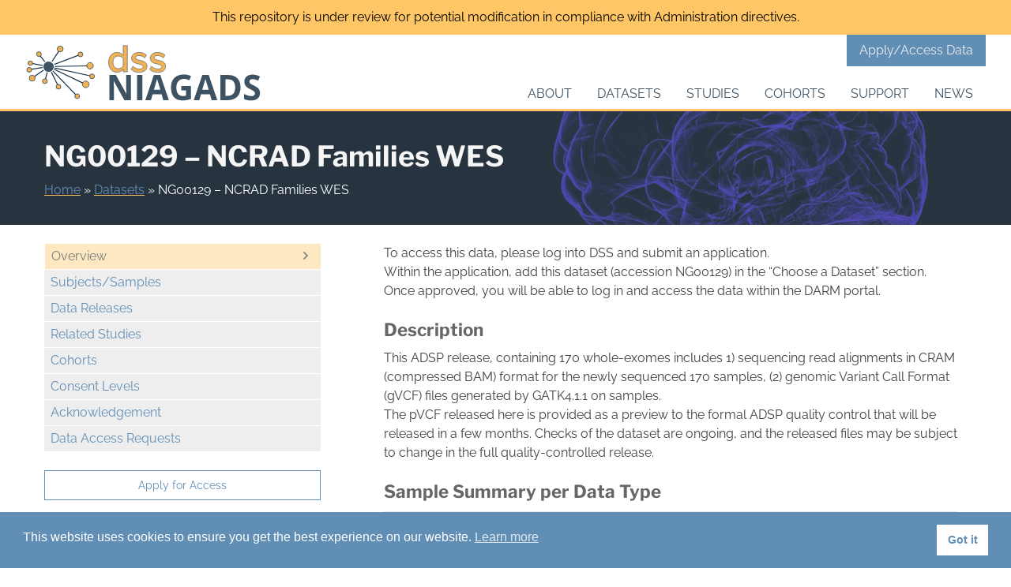

--- FILE ---
content_type: text/html; charset=UTF-8
request_url: https://dss.niagads.org/datasets/ng00129/
body_size: 42782
content:
<!doctype html><html lang="en-US" class="no-svg"><head><meta charset="UTF-8"><meta name="viewport" content="width=device-width, initial-scale=1"><link rel="profile" href="http://gmpg.org/xfn/11"><meta name='robots' content='index, follow, max-image-preview:large, max-snippet:-1, max-video-preview:-1' /><!-- This site is optimized with the Yoast SEO plugin v26.8 - https://yoast.com/product/yoast-seo-wordpress/ --><title>NG00129 - NCRAD Families WES - DSS NIAGADS</title><link rel="canonical" href="https://dss.niagads.org/datasets/ng00129/" /><meta property="og:locale" content="en_US" /><meta property="og:type" content="article" /><meta property="og:title" content="NG00129 - NCRAD Families WES - DSS NIAGADS" /><meta property="og:description" content="To access this data, please log into DSS and submit an application.Within the application, add this dataset (accession NG00129) in the &#8220;Choose a Dataset&#8221; section.Once approved, you will be able to log in and access the data within the DARM portal." /><meta property="og:url" content="https://dss.niagads.org/datasets/ng00129/" /><meta property="og:site_name" content="DSS NIAGADS" /><meta property="article:modified_time" content="2024-01-23T18:55:52+00:00" /><meta name="twitter:card" content="summary_large_image" /> <script type="application/ld+json" class="yoast-schema-graph">{"@context":"https://schema.org","@graph":[{"@type":"WebPage","@id":"https://dss.niagads.org/datasets/ng00129/","url":"https://dss.niagads.org/datasets/ng00129/","name":"NG00129 - NCRAD Families WES - DSS NIAGADS","isPartOf":{"@id":"https://dss.niagads.org/#website"},"datePublished":"2023-02-21T15:18:57+00:00","dateModified":"2024-01-23T18:55:52+00:00","breadcrumb":{"@id":"https://dss.niagads.org/datasets/ng00129/#breadcrumb"},"inLanguage":"en-US","potentialAction":[{"@type":"ReadAction","target":["https://dss.niagads.org/datasets/ng00129/"]}]},{"@type":"BreadcrumbList","@id":"https://dss.niagads.org/datasets/ng00129/#breadcrumb","itemListElement":[{"@type":"ListItem","position":1,"name":"Home","item":"https://dss.niagads.org/"},{"@type":"ListItem","position":2,"name":"Datasets","item":"https://dss.niagads.org/datasets/"},{"@type":"ListItem","position":3,"name":"NG00129 &#8211; NCRAD Families WES"}]},{"@type":"WebSite","@id":"https://dss.niagads.org/#website","url":"https://dss.niagads.org/","name":"DSS NIAGADS","description":"NIAGADS Data Sharing Service","potentialAction":[{"@type":"SearchAction","target":{"@type":"EntryPoint","urlTemplate":"https://dss.niagads.org/?s={search_term_string}"},"query-input":{"@type":"PropertyValueSpecification","valueRequired":true,"valueName":"search_term_string"}}],"inLanguage":"en-US"}]}</script> <!-- / Yoast SEO plugin. --><link rel="alternate" type="application/rss+xml" title="DSS NIAGADS &raquo; Feed" href="https://dss.niagads.org/feed/" /><link rel="alternate" type="application/rss+xml" title="DSS NIAGADS &raquo; Comments Feed" href="https://dss.niagads.org/comments/feed/" /><link rel="alternate" title="oEmbed (JSON)" type="application/json+oembed" href="https://dss.niagads.org/wp-json/oembed/1.0/embed?url=https%3A%2F%2Fdss.niagads.org%2Fdatasets%2Fng00129%2F" /><link rel="alternate" title="oEmbed (XML)" type="text/xml+oembed" href="https://dss.niagads.org/wp-json/oembed/1.0/embed?url=https%3A%2F%2Fdss.niagads.org%2Fdatasets%2Fng00129%2F&#038;format=xml" /><style id='wp-img-auto-sizes-contain-inline-css' type='text/css'>img:is([sizes=auto i],[sizes^="auto," i]){contain-intrinsic-size:3000px 1500px} /*# sourceURL=wp-img-auto-sizes-contain-inline-css */</style><style id='wp-emoji-styles-inline-css' type='text/css'>img.wp-smiley, img.emoji { display: inline !important; border: none !important; box-shadow: none !important; height: 1em !important; width: 1em !important; margin: 0 0.07em !important; vertical-align: -0.1em !important; background: none !important; padding: 0 !important; } /*# sourceURL=wp-emoji-styles-inline-css */</style><style id='wp-block-library-inline-css' type='text/css'>:root{--wp-block-synced-color:#7a00df;--wp-block-synced-color--rgb:122,0,223;--wp-bound-block-color:var(--wp-block-synced-color);--wp-editor-canvas-background:#ddd;--wp-admin-theme-color:#007cba;--wp-admin-theme-color--rgb:0,124,186;--wp-admin-theme-color-darker-10:#006ba1;--wp-admin-theme-color-darker-10--rgb:0,107,160.5;--wp-admin-theme-color-darker-20:#005a87;--wp-admin-theme-color-darker-20--rgb:0,90,135;--wp-admin-border-width-focus:2px}@media (min-resolution:192dpi){:root{--wp-admin-border-width-focus:1.5px}}.wp-element-button{cursor:pointer}:root .has-very-light-gray-background-color{background-color:#eee}:root .has-very-dark-gray-background-color{background-color:#313131}:root .has-very-light-gray-color{color:#eee}:root .has-very-dark-gray-color{color:#313131}:root .has-vivid-green-cyan-to-vivid-cyan-blue-gradient-background{background:linear-gradient(135deg,#00d084,#0693e3)}:root .has-purple-crush-gradient-background{background:linear-gradient(135deg,#34e2e4,#4721fb 50%,#ab1dfe)}:root .has-hazy-dawn-gradient-background{background:linear-gradient(135deg,#faaca8,#dad0ec)}:root .has-subdued-olive-gradient-background{background:linear-gradient(135deg,#fafae1,#67a671)}:root .has-atomic-cream-gradient-background{background:linear-gradient(135deg,#fdd79a,#004a59)}:root .has-nightshade-gradient-background{background:linear-gradient(135deg,#330968,#31cdcf)}:root .has-midnight-gradient-background{background:linear-gradient(135deg,#020381,#2874fc)}:root{--wp--preset--font-size--normal:16px;--wp--preset--font-size--huge:42px}.has-regular-font-size{font-size:1em}.has-larger-font-size{font-size:2.625em}.has-normal-font-size{font-size:var(--wp--preset--font-size--normal)}.has-huge-font-size{font-size:var(--wp--preset--font-size--huge)}.has-text-align-center{text-align:center}.has-text-align-left{text-align:left}.has-text-align-right{text-align:right}.has-fit-text{white-space:nowrap!important}#end-resizable-editor-section{display:none}.aligncenter{clear:both}.items-justified-left{justify-content:flex-start}.items-justified-center{justify-content:center}.items-justified-right{justify-content:flex-end}.items-justified-space-between{justify-content:space-between}.screen-reader-text{border:0;clip-path:inset(50%);height:1px;margin:-1px;overflow:hidden;padding:0;position:absolute;width:1px;word-wrap:normal!important}.screen-reader-text:focus{background-color:#ddd;clip-path:none;color:#444;display:block;font-size:1em;height:auto;left:5px;line-height:normal;padding:15px 23px 14px;text-decoration:none;top:5px;width:auto;z-index:100000}html :where(.has-border-color){border-style:solid}html :where([style*=border-top-color]){border-top-style:solid}html :where([style*=border-right-color]){border-right-style:solid}html :where([style*=border-bottom-color]){border-bottom-style:solid}html :where([style*=border-left-color]){border-left-style:solid}html :where([style*=border-width]){border-style:solid}html :where([style*=border-top-width]){border-top-style:solid}html :where([style*=border-right-width]){border-right-style:solid}html :where([style*=border-bottom-width]){border-bottom-style:solid}html :where([style*=border-left-width]){border-left-style:solid}html :where(img[class*=wp-image-]){height:auto;max-width:100%}:where(figure){margin:0 0 1em}html :where(.is-position-sticky){--wp-admin--admin-bar--position-offset:var(--wp-admin--admin-bar--height,0px)}@media screen and (max-width:600px){html :where(.is-position-sticky){--wp-admin--admin-bar--position-offset:0px}} /*# sourceURL=wp-block-library-inline-css */</style><style id='global-styles-inline-css' type='text/css'>:root{--wp--preset--aspect-ratio--square: 1;--wp--preset--aspect-ratio--4-3: 4/3;--wp--preset--aspect-ratio--3-4: 3/4;--wp--preset--aspect-ratio--3-2: 3/2;--wp--preset--aspect-ratio--2-3: 2/3;--wp--preset--aspect-ratio--16-9: 16/9;--wp--preset--aspect-ratio--9-16: 9/16;--wp--preset--color--black: #000000;--wp--preset--color--cyan-bluish-gray: #abb8c3;--wp--preset--color--white: #ffffff;--wp--preset--color--pale-pink: #f78da7;--wp--preset--color--vivid-red: #cf2e2e;--wp--preset--color--luminous-vivid-orange: #ff6900;--wp--preset--color--luminous-vivid-amber: #fcb900;--wp--preset--color--light-green-cyan: #7bdcb5;--wp--preset--color--vivid-green-cyan: #00d084;--wp--preset--color--pale-cyan-blue: #8ed1fc;--wp--preset--color--vivid-cyan-blue: #0693e3;--wp--preset--color--vivid-purple: #9b51e0;--wp--preset--gradient--vivid-cyan-blue-to-vivid-purple: linear-gradient(135deg,rgb(6,147,227) 0%,rgb(155,81,224) 100%);--wp--preset--gradient--light-green-cyan-to-vivid-green-cyan: linear-gradient(135deg,rgb(122,220,180) 0%,rgb(0,208,130) 100%);--wp--preset--gradient--luminous-vivid-amber-to-luminous-vivid-orange: linear-gradient(135deg,rgb(252,185,0) 0%,rgb(255,105,0) 100%);--wp--preset--gradient--luminous-vivid-orange-to-vivid-red: linear-gradient(135deg,rgb(255,105,0) 0%,rgb(207,46,46) 100%);--wp--preset--gradient--very-light-gray-to-cyan-bluish-gray: linear-gradient(135deg,rgb(238,238,238) 0%,rgb(169,184,195) 100%);--wp--preset--gradient--cool-to-warm-spectrum: linear-gradient(135deg,rgb(74,234,220) 0%,rgb(151,120,209) 20%,rgb(207,42,186) 40%,rgb(238,44,130) 60%,rgb(251,105,98) 80%,rgb(254,248,76) 100%);--wp--preset--gradient--blush-light-purple: linear-gradient(135deg,rgb(255,206,236) 0%,rgb(152,150,240) 100%);--wp--preset--gradient--blush-bordeaux: linear-gradient(135deg,rgb(254,205,165) 0%,rgb(254,45,45) 50%,rgb(107,0,62) 100%);--wp--preset--gradient--luminous-dusk: linear-gradient(135deg,rgb(255,203,112) 0%,rgb(199,81,192) 50%,rgb(65,88,208) 100%);--wp--preset--gradient--pale-ocean: linear-gradient(135deg,rgb(255,245,203) 0%,rgb(182,227,212) 50%,rgb(51,167,181) 100%);--wp--preset--gradient--electric-grass: linear-gradient(135deg,rgb(202,248,128) 0%,rgb(113,206,126) 100%);--wp--preset--gradient--midnight: linear-gradient(135deg,rgb(2,3,129) 0%,rgb(40,116,252) 100%);--wp--preset--font-size--small: 13px;--wp--preset--font-size--medium: 20px;--wp--preset--font-size--large: 36px;--wp--preset--font-size--x-large: 42px;--wp--preset--spacing--20: 0.44rem;--wp--preset--spacing--30: 0.67rem;--wp--preset--spacing--40: 1rem;--wp--preset--spacing--50: 1.5rem;--wp--preset--spacing--60: 2.25rem;--wp--preset--spacing--70: 3.38rem;--wp--preset--spacing--80: 5.06rem;--wp--preset--shadow--natural: 6px 6px 9px rgba(0, 0, 0, 0.2);--wp--preset--shadow--deep: 12px 12px 50px rgba(0, 0, 0, 0.4);--wp--preset--shadow--sharp: 6px 6px 0px rgba(0, 0, 0, 0.2);--wp--preset--shadow--outlined: 6px 6px 0px -3px rgb(255, 255, 255), 6px 6px rgb(0, 0, 0);--wp--preset--shadow--crisp: 6px 6px 0px rgb(0, 0, 0);}:where(.is-layout-flex){gap: 0.5em;}:where(.is-layout-grid){gap: 0.5em;}body .is-layout-flex{display: flex;}.is-layout-flex{flex-wrap: wrap;align-items: center;}.is-layout-flex > :is(*, div){margin: 0;}body .is-layout-grid{display: grid;}.is-layout-grid > :is(*, div){margin: 0;}:where(.wp-block-columns.is-layout-flex){gap: 2em;}:where(.wp-block-columns.is-layout-grid){gap: 2em;}:where(.wp-block-post-template.is-layout-flex){gap: 1.25em;}:where(.wp-block-post-template.is-layout-grid){gap: 1.25em;}.has-black-color{color: var(--wp--preset--color--black) !important;}.has-cyan-bluish-gray-color{color: var(--wp--preset--color--cyan-bluish-gray) !important;}.has-white-color{color: var(--wp--preset--color--white) !important;}.has-pale-pink-color{color: var(--wp--preset--color--pale-pink) !important;}.has-vivid-red-color{color: var(--wp--preset--color--vivid-red) !important;}.has-luminous-vivid-orange-color{color: var(--wp--preset--color--luminous-vivid-orange) !important;}.has-luminous-vivid-amber-color{color: var(--wp--preset--color--luminous-vivid-amber) !important;}.has-light-green-cyan-color{color: var(--wp--preset--color--light-green-cyan) !important;}.has-vivid-green-cyan-color{color: var(--wp--preset--color--vivid-green-cyan) !important;}.has-pale-cyan-blue-color{color: var(--wp--preset--color--pale-cyan-blue) !important;}.has-vivid-cyan-blue-color{color: var(--wp--preset--color--vivid-cyan-blue) !important;}.has-vivid-purple-color{color: var(--wp--preset--color--vivid-purple) !important;}.has-black-background-color{background-color: var(--wp--preset--color--black) !important;}.has-cyan-bluish-gray-background-color{background-color: var(--wp--preset--color--cyan-bluish-gray) !important;}.has-white-background-color{background-color: var(--wp--preset--color--white) !important;}.has-pale-pink-background-color{background-color: var(--wp--preset--color--pale-pink) !important;}.has-vivid-red-background-color{background-color: var(--wp--preset--color--vivid-red) !important;}.has-luminous-vivid-orange-background-color{background-color: var(--wp--preset--color--luminous-vivid-orange) !important;}.has-luminous-vivid-amber-background-color{background-color: var(--wp--preset--color--luminous-vivid-amber) !important;}.has-light-green-cyan-background-color{background-color: var(--wp--preset--color--light-green-cyan) !important;}.has-vivid-green-cyan-background-color{background-color: var(--wp--preset--color--vivid-green-cyan) !important;}.has-pale-cyan-blue-background-color{background-color: var(--wp--preset--color--pale-cyan-blue) !important;}.has-vivid-cyan-blue-background-color{background-color: var(--wp--preset--color--vivid-cyan-blue) !important;}.has-vivid-purple-background-color{background-color: var(--wp--preset--color--vivid-purple) !important;}.has-black-border-color{border-color: var(--wp--preset--color--black) !important;}.has-cyan-bluish-gray-border-color{border-color: var(--wp--preset--color--cyan-bluish-gray) !important;}.has-white-border-color{border-color: var(--wp--preset--color--white) !important;}.has-pale-pink-border-color{border-color: var(--wp--preset--color--pale-pink) !important;}.has-vivid-red-border-color{border-color: var(--wp--preset--color--vivid-red) !important;}.has-luminous-vivid-orange-border-color{border-color: var(--wp--preset--color--luminous-vivid-orange) !important;}.has-luminous-vivid-amber-border-color{border-color: var(--wp--preset--color--luminous-vivid-amber) !important;}.has-light-green-cyan-border-color{border-color: var(--wp--preset--color--light-green-cyan) !important;}.has-vivid-green-cyan-border-color{border-color: var(--wp--preset--color--vivid-green-cyan) !important;}.has-pale-cyan-blue-border-color{border-color: var(--wp--preset--color--pale-cyan-blue) !important;}.has-vivid-cyan-blue-border-color{border-color: var(--wp--preset--color--vivid-cyan-blue) !important;}.has-vivid-purple-border-color{border-color: var(--wp--preset--color--vivid-purple) !important;}.has-vivid-cyan-blue-to-vivid-purple-gradient-background{background: var(--wp--preset--gradient--vivid-cyan-blue-to-vivid-purple) !important;}.has-light-green-cyan-to-vivid-green-cyan-gradient-background{background: var(--wp--preset--gradient--light-green-cyan-to-vivid-green-cyan) !important;}.has-luminous-vivid-amber-to-luminous-vivid-orange-gradient-background{background: var(--wp--preset--gradient--luminous-vivid-amber-to-luminous-vivid-orange) !important;}.has-luminous-vivid-orange-to-vivid-red-gradient-background{background: var(--wp--preset--gradient--luminous-vivid-orange-to-vivid-red) !important;}.has-very-light-gray-to-cyan-bluish-gray-gradient-background{background: var(--wp--preset--gradient--very-light-gray-to-cyan-bluish-gray) !important;}.has-cool-to-warm-spectrum-gradient-background{background: var(--wp--preset--gradient--cool-to-warm-spectrum) !important;}.has-blush-light-purple-gradient-background{background: var(--wp--preset--gradient--blush-light-purple) !important;}.has-blush-bordeaux-gradient-background{background: var(--wp--preset--gradient--blush-bordeaux) !important;}.has-luminous-dusk-gradient-background{background: var(--wp--preset--gradient--luminous-dusk) !important;}.has-pale-ocean-gradient-background{background: var(--wp--preset--gradient--pale-ocean) !important;}.has-electric-grass-gradient-background{background: var(--wp--preset--gradient--electric-grass) !important;}.has-midnight-gradient-background{background: var(--wp--preset--gradient--midnight) !important;}.has-small-font-size{font-size: var(--wp--preset--font-size--small) !important;}.has-medium-font-size{font-size: var(--wp--preset--font-size--medium) !important;}.has-large-font-size{font-size: var(--wp--preset--font-size--large) !important;}.has-x-large-font-size{font-size: var(--wp--preset--font-size--x-large) !important;} /*# sourceURL=global-styles-inline-css */</style><style id='classic-theme-styles-inline-css' type='text/css'>/*! This file is auto-generated */ .wp-block-button__link{color:#fff;background-color:#32373c;border-radius:9999px;box-shadow:none;text-decoration:none;padding:calc(.667em + 2px) calc(1.333em + 2px);font-size:1.125em}.wp-block-file__button{background:#32373c;color:#fff;text-decoration:none} /*# sourceURL=/wp-includes/css/classic-themes.min.css */</style><link rel='stylesheet' id='aeh-processed-header-0-css' href='https://dss.niagads.org/wp-content/uploads/aeh-cache/1765484531/com/processed-header-74bee9aaf25938c9d63f3081b8065a98693050ba.min.css?x18636' type='text/css' media='all' /><script type="text/javascript" src="https://dss.niagads.org/wp-content/themes/dss-niagads/js/jquery-3.6.3.min.js?x18636" id="jquery-core-js"></script> <script type="text/javascript" src="https://dss.niagads.org/wp-content/themes/dss-niagads/js/jquery-migrate-3.4.0.js?x18636" id="jquery-migrate-js"></script> <script type="text/javascript" id="email-posts-to-subscribers-js-extra">/*  */
var elp_data = {"messages":{"elp_name_required":"Please enter name.","elp_email_required":"Please enter email address.","elp_invalid_name":"Name seems invalid.","elp_invalid_email":"Email address seems invalid.","elp_unexpected_error":"Oops.. Unexpected error occurred.","elp_invalid_captcha":"Robot verification failed, please try again.","elp_invalid_key":"Robot verification failed, invalid key.","elp_successfull_single":"You have successfully subscribed.","elp_successfull_double":"You have successfully subscribed. You will receive a confirmation email in few minutes. Please follow the link in it to confirm your subscription. If the email takes more than 15 minutes to appear in your mailbox, please check your spam folder.","elp_email_exist":"Email already exist.","elp_email_squeeze":"You are trying to submit too fast. try again in 1 minute."},"elp_ajax_url":"https://dss.niagads.org/wp-admin/admin-ajax.php"};
//# sourceURL=email-posts-to-subscribers-js-extra
/*  */</script> <script type="text/javascript" src="https://dss.niagads.org/wp-content/plugins/email-posts-to-subscribers//inc/email-posts-to-subscribers.js?x18636" id="email-posts-to-subscribers-js"></script> <link rel="https://api.w.org/" href="https://dss.niagads.org/wp-json/" /><link rel="alternate" title="JSON" type="application/json" href="https://dss.niagads.org/wp-json/wp/v2/dataset/4460" /><link rel="EditURI" type="application/rsd+xml" title="RSD" href="https://dss.niagads.org/xmlrpc.php?rsd" /><link rel='shortlink' href='https://dss.niagads.org/?p=4460' /><style>.elp_form_message.success { color: #008000;font-weight: bold; } .elp_form_message.error { color: #ff0000; } .elp_form_message.boterror { color: #ff0000; }</style><link rel="icon" href="https://dss.niagads.org/wp-content/uploads/2020/04/cropped-favicon-dss-32x32.png?x18636" sizes="32x32" /><link rel="icon" href="https://dss.niagads.org/wp-content/uploads/2020/04/cropped-favicon-dss-192x192.png?x18636" sizes="192x192" /><link rel="apple-touch-icon" href="https://dss.niagads.org/wp-content/uploads/2020/04/cropped-favicon-dss-180x180.png?x18636" /><meta name="msapplication-TileImage" content="https://dss.niagads.org/wp-content/uploads/2020/04/cropped-favicon-dss-270x270.png" /><style type="text/css" id="wp-custom-css">/* p.important { background: #ffc665; color: #28333f; padding: 0.5em; text-transform: uppercase; } */ .num-section:nth-child(3) { border-bottom:none; } .num-section:nth-child(4) { display:none; } .top-banner { background: #ffc665; padding: 10px; color: #000; margin: 0 -2em; margin: 0; text-align: center; } .no-margin, p.no-margin { margin: 0; } .single-documentation figure { margin-bottom: 1.5rem; } .page-id-6926 .entry-content { margin: 3rem 0; } /* Remove once Otto updates studies API */ /* .postid-2735 div#dataset-acknowledgement .filed-value > *:nth-child(9), .postid-2735 div#dataset-acknowledgement .filed-value > *:nth-child(10), .postid-2735 div#dataset-acknowledgement .filed-value > *:nth-child(11) { display: none; } */</style><style type="text/css"></style><style type="text/css"></style><!-- Global site tag (gtag.js) - Google Analytics - OLD --> <script async src="https://www.googletagmanager.com/gtag/js?id=UA-120532117-1" integrity="" crossorigin="anonymous" id="dss-analytics" defer></script> <script id="dss-analytics-inline">window.dataLayer = window.dataLayer || [];
		function gtag(){dataLayer.push(arguments);}
		gtag('js', new Date());

		gtag('config', 'UA-120532117-1');</script> <!-- Google tag (gtag.js) --> <script async src="https://www.googletagmanager.com/gtag/js?id=G-VQ9NKGM59E"></script> <script id="dss-analytics-inline">window.dataLayer = window.dataLayer || [];
		function gtag(){dataLayer.push(arguments);}
		gtag('js', new Date());

		gtag('config', 'G-VQ9NKGM59E');</script> </head><body class="wp-singular dataset-template-default single single-dataset postid-4460 wp-theme-dss-niagads everest-forms-no-js dss-niagads has-sidebar"><div id="page" class="site"> <a class="skip-link screen-reader-text" href="#content">Skip to content</a><div class="top-banner">This repository is under review for potential modification in compliance with Administration directives.</div> <!--<div class="top-banner">Our Data Access Request Management system and Portal will be down for scheduled maintenance from September 23rd, at 4 PM ET to September 27th, at 12 PM ET.</div> --> <!--<div class="top-banner">IMPORTANT: eRA services such as logging in and authentication are currently unavailable due to maintenance. Please try again later.</div> --> <header id="masthead" class="site-header"><div class="top-header"><div class="site-branding"> <a href="https://dss.niagads.org/" rel="home"> <figure class="logo"> <svg version="1.1" id="NiagadsDssLogo" xmlns="http://www.w3.org/2000/svg" viewBox="0 0 247 66"><style type="text/css">.dss-lines{fill:none;stroke:#162F44;stroke-miterlimit:10;} .dss-navy{fill:#3D5263;} .dss-circles{fill:#F1B154;stroke:#3D5263;stroke-width:0.7317;stroke-miterlimit:10;} .dss-letters{fill:#F1B154;stroke:#3D5263;stroke-width:0.5;stroke-miterlimit:10;}</style><g> <g> <g> <polyline class="dss-lines" points="20.4,21.7 15.7,15.7 14.2,13.7 			"/> <polyline class="dss-lines" points="36.5,8.3 34.8,10.9 27.8,21.4 			"/> <polyline class="dss-lines" points="19.1,30.4 9.7,37 7.2,38.8 			"/> <polyline class="dss-lines" points="20.5,42 21.1,39.6 22.8,32.9 			"/> <polyline class="dss-lines" points="27.1,32.4 33.6,45.5 34.8,48 			"/> <polyline class="dss-lines" points="54.1,57.7 52.4,55.9 28.7,31.3 			"/> <polyline class="dss-lines" points="30.5,28.1 67.2,36.3 69.6,36.8 			"/> <polyline class="dss-lines" points="67.5,25.9 64.1,26 30.7,26.6 			"/> <polyline class="dss-lines" points="5.1,23.1 7.7,23.6 18,25.5 			"/> <polyline class="dss-lines" points="30.3,24.4 55.2,15 57.9,14 			"/> <polyline class="dss-lines" points="4.1,29.9 6.5,29.5 18,27.7 			"/> <polyline class="dss-lines" points="30,29.5 59.8,43.8 63,45.3 			"/> </g> <g> <g> <path class="dss-navy" d="M29.7,26.7c0,0.4-0.1,0.8-0.1,1.2c-0.1,0.4-0.2,0.8-0.4,1.2c-0.3,0.6-0.7,1.1-1.1,1.6
c-0.4,0.4-0.8,0.7-1.4,1c-0.7,0.4-1.5,0.6-2.4,0.6c-0.5,0-0.9,0-1.3-0.2c-1.3-0.3-2.4-1.1-3.1-2.1c-0.5-0.7-0.8-1.4-0.9-2.3
c-0.1-0.3-0.1-0.6-0.1-0.8c0-0.3,0-0.7,0.1-1c0.2-1.3,1-2.5,2-3.3c0.9-0.7,2.1-1.1,3.3-1.1c1.1,0,2.1,0.3,3,0.9
c0.9,0.6,1.7,1.5,2.1,2.6c0.2,0.6,0.3,1.2,0.3,1.8C29.7,26.6,29.7,26.7,29.7,26.7z"/> </g> <ellipse class="dss-circles" cx="14.2" cy="13.7" rx="2.5" ry="2.5"/> <ellipse class="dss-circles" cx="36.4" cy="8.3" rx="3.1" ry="3"/> <ellipse class="dss-circles" cx="57.5" cy="14" rx="2.5" ry="2.5"/> <ellipse class="dss-circles" cx="67.5" cy="25.9" rx="3.4" ry="3.4"/> <ellipse class="dss-circles" cx="69.6" cy="36.9" rx="2.5" ry="2.5"/> <ellipse class="dss-circles" cx="63" cy="45.3" rx="3.5" ry="3.5"/> <ellipse class="dss-circles" cx="54.1" cy="57.7" rx="2.5" ry="2.5"/> <ellipse class="dss-circles" cx="34.6" cy="47.8" rx="2.5" ry="2.5"/> <ellipse class="dss-circles" cx="20.4" cy="42" rx="2.5" ry="2.5"/> <ellipse class="dss-circles" cx="7.2" cy="38.8" rx="3.1" ry="3.1"/> <ellipse class="dss-circles" cx="4.1" cy="30.1" rx="2.5" ry="2.5"/> <ellipse class="dss-circles" cx="5.3" cy="23.1" rx="2.4" ry="2.3"/> </g> </g> <g> <path class="dss-navy" d="M110.2,61.9h-6.9l-11-20h-0.2c0.2,3.5,0.3,6,0.3,7.6v12.4h-4.8V35.5h6.8l11,19.7h0.1
c-0.2-3.4-0.3-5.8-0.3-7.3V35.5h4.8C110.2,35.5,110.2,61.9,110.2,61.9z M116.6,61.9V35.5h5.4v26.4H116.6z M143.9,61.9l-1.8-6.3
h-9.3l-1.9,6.3h-5.8l9-26.5h6.6l9,26.5H143.9z M140.8,50.9c-1.7-5.7-2.7-8.9-2.9-9.6c-0.2-0.7-0.4-1.3-0.5-1.8
c-0.4,1.5-1.5,5.3-3.3,11.4H140.8L140.8,50.9z M162.6,47h10.1v13.6c-1.6,0.5-3.2,0.9-4.6,1.2c-1.5,0.2-2.9,0.3-4.4,0.3
c-3.8,0-6.8-1.2-8.8-3.5c-2-2.4-3-5.7-3-10.1c0-4.3,1.2-7.6,3.5-9.9c2.4-2.4,5.6-3.6,9.8-3.6c2.6,0,5.1,0.5,7.6,1.6l-1.8,4.5
c-1.9-1-3.8-1.5-5.8-1.5c-2.3,0-4.2,0.8-5.6,2.4c-1.4,1.6-2.1,3.8-2.1,6.6c0,2.9,0.6,5,1.7,6.6c1.1,1.5,2.8,2.3,4.9,2.3
c1.1,0,2.3-0.1,3.4-0.4v-5.5h-4.8L162.6,47L162.6,47z"/> <path class="dss-navy" d="M194.3,61.9l-1.8-6.3h-9.3l-1.8,6.3h-5.8l9-26.5h6.6l9,26.5H194.3z M191.2,50.9c-1.7-5.7-2.7-8.9-2.9-9.6
c-0.2-0.7-0.4-1.3-0.5-1.8c-0.4,1.5-1.5,5.3-3.3,11.4H191.2L191.2,50.9z M224.4,48.4c0,4.3-1.2,7.6-3.6,10
c-2.4,2.3-5.8,3.5-10.3,3.5h-7.2V35.5h8c4.2,0,7.4,1.1,9.7,3.4C223.3,41.2,224.4,44.3,224.4,48.4L224.4,48.4z M218.8,48.6
c0-5.6-2.4-8.5-7.2-8.5h-2.9v17.2h2.3C216.2,57.2,218.8,54.3,218.8,48.6z"/> <path class="dss-navy" d="M244.7,54.5c0,2.4-0.8,4.3-2.5,5.6c-1.6,1.4-4,2.1-6.9,2.1c-2.7,0-5.1-0.5-7.2-1.6v-5.2
c1.7,0.8,3.2,1.4,4.4,1.7s2.3,0.5,3.3,0.5c1.2,0,2.1-0.2,2.7-0.7c0.6-0.5,0.9-1.2,0.9-2.1c0-0.5-0.1-1-0.4-1.4
c-0.3-0.4-0.7-0.8-1.2-1.2s-1.6-1-3.3-1.8c-1.5-0.7-2.7-1.5-3.5-2.2s-1.4-1.5-1.9-2.4s-0.7-2-0.7-3.2c0-2.3,0.8-4.2,2.3-5.5
s3.6-2,6.3-2c1.3,0,2.6,0.2,3.8,0.5s2.5,0.8,3.8,1.4l-1.7,4.4c-1.4-0.6-2.5-1-3.4-1.2s-1.8-0.4-2.6-0.4c-1,0-1.8,0.3-2.4,0.7
c-0.5,0.5-0.8,1.1-0.8,1.9c0,0.5,0.1,0.9,0.3,1.3c0.2,0.4,0.6,0.7,1.1,1.1c0.5,0.4,1.6,1,3.4,1.8c2.4,1.2,4,2.4,4.9,3.5
C244.3,51.4,244.7,52.8,244.7,54.5L244.7,54.5z"/> </g> <g> <path class="dss-letters" d="M102.1,29.5c-1.5,2-3.8,3.2-6.4,3.2c-5.1,0-8.8-3.9-8.8-10.4c0-6.4,3.7-10.4,8.8-10.4c2.5,0,4.8,1.1,6.4,3.2
V4.8h4.3v27.4h-4.3V29.5z M102.1,18.4c-1-1.5-3.1-2.7-5.1-2.7c-3.4,0-5.6,2.7-5.6,6.6c0,3.8,2.2,6.6,5.6,6.6
c2.1,0,4.1-1.1,5.1-2.6V18.4z"/> <path class="dss-letters" d="M112.2,26.5c1.4,1.4,4.1,2.8,6.7,2.8s3.9-0.9,3.9-2.4c0-1.7-2.1-2.3-4.5-2.9c-3.4-0.7-7.5-1.6-7.5-6.1
c0-3.2,2.8-6,7.8-6c3.4,0,5.9,1.2,7.7,2.8l-1.8,3c-1.2-1.4-3.4-2.4-5.9-2.4c-2.3,0-3.7,0.8-3.7,2.2c0,1.5,2,2.1,4.3,2.6
c3.4,0.7,7.7,1.7,7.7,6.4c0,3.5-2.9,6.2-8.2,6.2c-3.4,0-6.4-1.1-8.5-3.1L112.2,26.5z"/> <path class="dss-letters" d="M131.6,26.5c1.4,1.4,4.1,2.8,6.7,2.8c2.6,0,3.9-0.9,3.9-2.4c0-1.7-2.1-2.3-4.5-2.9c-3.4-0.7-7.5-1.6-7.5-6.1
c0-3.2,2.8-6,7.8-6c3.4,0,5.9,1.2,7.7,2.8l-1.8,3c-1.2-1.4-3.4-2.4-5.9-2.4c-2.3,0-3.7,0.8-3.7,2.2c0,1.5,2,2.1,4.3,2.6
c3.4,0.7,7.7,1.7,7.7,6.4c0,3.5-2.9,6.2-8.2,6.2c-3.4,0-6.4-1.1-8.5-3.1L131.6,26.5z"/> </g> </g> </svg> </figure> </a><p class="site-title"><a href="https://dss.niagads.org/" rel="home">DSS NIAGADS</a></p><p class="site-description">NIAGADS Data Sharing Service</p></div><!-- .site-branding --><nav id="top-navigation" class="user-navigation hide-sm"><div class="menu-top-menu-container"><ul id="secondary-menu" class="menu"><li id="menu-item-3569" class="menu-item menu-item-type-post_type menu-item-object-page menu-item-3569"><a href="https://dss.niagads.org/login/">Apply/Access Data</a></li></ul></div> </nav></div><!-- .max-width .top-header--><div class="lower-header"><div class=""> <nav id="site-navigation" class="main-navigation"> <button class="menu-toggle" aria-expanded="false"><div class="bar1"></div><div class="bar2"></div><div class="bar3"></div> </button><div class="menu-main-menu-container"><ul id="primary-menu" class="menu"><li id="menu-item-6845" class="menu-item menu-item-type-custom menu-item-object-custom menu-item-has-children menu-item-6845"><a href="#">About</a><ul class="sub-menu"><li id="menu-item-15" class="menu-item menu-item-type-post_type menu-item-object-page menu-item-15"><a href="https://dss.niagads.org/about-dss/">About Us</a></li><li id="menu-item-1501" class="menu-item menu-item-type-post_type menu-item-object-page menu-item-1501"><a href="https://dss.niagads.org/summary/">Data Summary</a></li></ul></li><li id="menu-item-3125" class="menu-item menu-item-type-post_type_archive menu-item-object-dataset menu-item-has-children menu-item-3125"><a href="https://dss.niagads.org/datasets/">Datasets</a><ul class="sub-menu"><li id="menu-item-7314" class="menu-item menu-item-type-post_type_archive menu-item-object-dataset menu-item-7314"><a href="https://dss.niagads.org/datasets/">Datasets</a></li><li id="menu-item-7313" class="menu-item menu-item-type-post_type_archive menu-item-object-collection menu-item-7313"><a href="https://dss.niagads.org/collections/">Collections</a></li></ul></li><li id="menu-item-1752" class="menu-item menu-item-type-post_type_archive menu-item-object-study menu-item-1752"><a href="https://dss.niagads.org/studies/">Studies</a></li><li id="menu-item-4896" class="menu-item menu-item-type-post_type_archive menu-item-object-cohort menu-item-has-children menu-item-4896"><a href="https://dss.niagads.org/cohorts/">Cohorts</a><ul class="sub-menu"><li id="menu-item-8210" class="menu-item menu-item-type-post_type_archive menu-item-object-cohort menu-item-8210"><a href="https://dss.niagads.org/cohorts/">Cohorts</a></li><li id="menu-item-8209" class="menu-item menu-item-type-post_type menu-item-object-page menu-item-8209"><a href="https://dss.niagads.org/niagads-cohort-map/">Recruitment Map</a></li></ul></li><li id="menu-item-6844" class="menu-item menu-item-type-custom menu-item-object-custom menu-item-has-children menu-item-6844"><a>Support</a><ul class="sub-menu"><li id="menu-item-6859" class="menu-item menu-item-type-post_type menu-item-object-page menu-item-6859"><a href="https://dss.niagads.org/custom-acknowledgment/">Acknowledgment Generator</a></li><li id="menu-item-6657" class="menu-item menu-item-type-custom menu-item-object-custom menu-item-6657"><a target="_blank" href="https://niagads.scrollhelp.site/support/niagads-dss-documentation">Documentation</a></li><li id="menu-item-6977" class="menu-item menu-item-type-custom menu-item-object-custom menu-item-6977"><a href="https://niagads.scrollhelp.site/support/nih-data-management-and-sharing-policy">For Grant Applications (NIH DMSP)</a></li><li id="menu-item-6121" class="menu-item menu-item-type-custom menu-item-object-custom menu-item-6121"><a target="_blank" href="https://niagads.scrollhelp.site/support/frequently-asked-questions">FAQ</a></li><li id="menu-item-6534" class="menu-item menu-item-type-post_type menu-item-object-page menu-item-6534"><a href="https://dss.niagads.org/contact/">Contact</a></li></ul></li><li id="menu-item-794" class="menu-item menu-item-type-post_type menu-item-object-page current_page_parent menu-item-794"><a href="https://dss.niagads.org/news/">News</a></li></ul></div> </nav><!-- #site-navigation --></div><!-- .max-width --></div><!-- .lower-header --> </header><!-- #masthead --><div id="content" class="site-content"><div id="primary" class="content-area"> <main id="main" class="site-main"> <article id="post-4460" class="post-4460 dataset type-dataset status-publish hentry dataset_categories-ad dataset_categories-data-type dataset_categories-disease dataset_categories-novaseq-6000 dataset_categories-platform dataset_categories-wes"> <header class="entry-header"><div class="max-width no-flex"><h1 class="entry-title">NG00129 &#8211; NCRAD Families WES</h1><p id="breadcrumbs" class="breadcrumbs"><span><span><a href="https://dss.niagads.org/">Home</a></span> » <span><a href="https://dss.niagads.org/datasets/">Datasets</a></span> » <span class="breadcrumb_last" aria-current="page">NG00129 &#8211; NCRAD Families WES</span></span></p></div><!-- .max-width --> </header><!-- .entry-header --><div class="max-width"> <aside id="secondary" class="widget-area study-sidebar"> <nav id="swap-nav" class="side-nav study-nav"><ul><li><a class="swap active" href="#overview" data-target=".content-1">Overview</a></li><li><a class="swap" href="#subjects-samples" data-target=".content-2">Subjects/Samples</a></li><li><a class="swap" href="#data-releases" data-target=".content-3">Data Releases</a></li><li><a class="swap" href="#related-studies" data-target=".content-4">Related Studies</a></li><li><a class="swap" href="#cohorts" data-target=".content-5">Cohorts</a></li><li><a class="swap" href="#consent-levels" data-target=".content-7">Consent Levels</a></li><li><a class="swap" href="#acknowledgement" data-target=".content-8">Acknowledgement</a></li><li><a class="swap" href="#data-access-requests" data-target=".content-11">Data Access Requests</a></li><li class="hidden"><a class="swap" href="#graphs" data-target=".content-12">Data Numbers</a></li></ul> </nav><!-- Apply Now  --><div class="cta-area"><a class="button btn-100" href="/login">Apply for Access </a></div> <!-- /Apply Now --><!-- Gen3 Access  --><!-- /Gen3 Access --><div class="additional-info"> <!-- Open Access portal--> <!-- /Open Access portal--> <!-- Version --><div class="dataset-field"><div class="field-label">Accession Number:</div><div class="field-value">NG00129.v1</div></div> <!-- /Version --><!-- Last Release Date --><div class="dataset-field"><div class="field-label">Last Release Date:</div><div class="field-value">March 8, 2023</div></div> <!-- /Last Release Date --><!-- Release Notes Automatic from DARM db--><div class="dataset-field"><div class="field-label">Release Notes:</div><div class="field-value"><a href="https://st1.niagads.org/portal/download-public/NG00129.v1/rn" rel="noopener">DSS Release Notes - NG00129.v1</a></div></div> <!-- /Release Notes --> <!-- file manifest --><div class="dataset-field"><div class="field-label">File Manifest:</div><div class="field-value"><a href="https://st1.niagads.org/portal/download-public/NG00129.v1/fm" rel="noopener">File Manifest - NG00129.v1</a></div></div> <!-- /file manifest --><!-- Reference Build --><div class="dataset-field"><div class="field-label">Reference Build:</div><div class="field-value"><p>GRCh38</p></div></div> <!-- /Reference Build --><!-- DOI and DataCite--><div class="dataset-field"><div class="field-label">DOI:</div><div class="field-value">10.60859/ng9g-h563 - <a href="https://doi.datacite.org/dois/10.60859%2Fng9g-h563" target="_blank" rel="noopener" title="View this DOI in the DataCite registry">View on DataCite</a></div></div> <!-- /DOI --></div><!-- .additional-info--> </aside><div class="entry-content post-content"><div id="swap-right" class="swap-right"><!-- Overview --><div class="content-1"><h2 class="doc-title hidden">Overview</h2><div class="doc-body dataset-body"><p>To access this data, please log into DSS and submit an application.<br>Within the application, add this dataset (accession NG00129) in the &#8220;Choose a Dataset&#8221; section.<br>Once approved, you will be able to log in and access the data within the DARM portal.</p><!-- Overview Description--><div class="dataset-field"><h4 class="field-label">Description</h4><div class="field-value"><p>This ADSP release, containing 170 whole-exomes includes 1) sequencing read alignments in CRAM (compressed BAM) format for the newly sequenced 170 samples, (2) genomic Variant Call Format (gVCF) files generated by GATK4.1.1 on samples.<br /> The pVCF released here is provided as a preview to the formal ADSP quality control that will be released in a few months. Checks of the dataset are ongoing, and the released files may be subject to change in the full quality-controlled release.</p></div></div> <!-- /Overview Description--><!-- Overview Counts--><div class="dataset-field"><h4 class="field-label">Sample Summary per Data Type</h4><div class="field-value table-area"><table border="0"><thead><tr><th>Sample Set</th><th>Accession</th><th>Data Type</th><th>Number of Samples</th></tr></thead><tbody><tr><td><a href="/sample-sets/snd10039/">NCRAD Families WES</a></td><td>snd10039</td><td>WES</td><td>170</td></tr></tbody></table></div></div> <!-- /Overview Counts--><!-- Overview Available Filesets--><div class="dataset-field"><h4 class="field-label">Available Filesets</h4><div class="field-value table-area"><table border="0"><thead><tr><th>Fileset</th><th>Accession</th><th>Latest Release</th><th>Description</th></tr></thead><tbody><tr><td>NCRAD Families WES CRAMs and GATK gVCFs</td><td>fsa000037</td><td>NG00129.v1</td><td>WES CRAMs and GATK gVCFs.
Sequencing Data Quality Control Metrics</td></tr><tr><td>NCRAD Families Phenotype and Manifest Files</td><td>fsa000038</td><td>NG00129.v1</td><td>Phenotypes for sequenced subjects and connecting family members</td></tr><tr><td>NCRAD Families WES Project Level VCF</td><td>fsa000039</td><td>NG00129.v1</td><td>Preview pVCF</td></tr></tbody></table></div> <!-- file manifest --><p>View the <a href="https://st1.niagads.org/portal/download-public/NG00129.v1/fm">File Manifest</a> for a full list of files released in this dataset.</p> <!-- /file manifest --></div> <!-- /Overview Available Filesets--><!-- Data Dictionary Files --> <!-- /Data Dictionary Files--><!-- Other info --> <!-- /Other info--></div><!-- .doc-body--></div><!-- #data-available --> <!-- /Overview --><!-- Sample Set Area --><div class="content-2 hidden"><h2 class="doc-title hidden">Sample information</h2><div class="doc-body dataset-body"><p>This dataset includes WES data on 170 sequenced subjects. Phenotype data also includes connecting family data for the sequenced subjects.</p><div class="field-value table-area"><table border="0"><thead><tr><th>Sample Set</th><th>Accession Number</th><th>Number of Subjects</th></td><th>Number of Samples</th></td></tr></thead><tbody><tr><td><a href="https://dss.niagads.org/sample-sets/snd10039/">NCRAD Families WES</a></td><td>snd10039</td><td>170</td><td>170</td></tr></tbody></table></div></div><!-- .doc-body--></div><!-- #sample-information --> <!-- /Sample Set Area --><!-- Data Releases --><div class="content-3 hidden"><h2 class="doc-title hidden">Data Releases</h2><div class="doc-body study-body"> <!-- Phenotype Harmonization Info--><div class="dataset-field"><div class="field-value"><p>This release includes whole exome CRAMs, gVCFs, preview pVCFs, and phenotypes for 170 NCRAD Families samples.</p><p><strong>NCRAD Families Whole Exome Sequencing (WES) Preview<br /> </strong>This ADSP release, containing 170 whole-exomes includes 1) sequencing read alignments in CRAM (compressed BAM) format for the newly sequenced 170 samples, (2) genomic Variant Call Format (gVCF) files generated by GATK4.1.1 on samples.<br /> The pVCF released here is provided as a preview to the formal ADSP quality control that will be released in a few months. Checks of the dataset are ongoing, and the released files may be subject to change in the full quality-controlled release.</p></div></div> <!-- /Phenotype Harmonization Info--></div><!-- .doc-body--></div> <!-- /Data Releases --><!-- Studies--><div class="content-4 hidden"><h2 class="doc-title hidden">Related Studies</h2><div class="doc-body dataset-body"><div class="field-value"><ul class="datasets related-datasets"><li class="dataset-section"><div class="dataset-section-title"> <a href="https://dss.niagads.org/studies/sa000025/">sa000025 - NCRAD Family Study</a></div><div class="dataset-description-area"><div class="description"> The NCRAD Family Study began in 1990 and continues to actively recruit and follow subjects. Families with two or more living, biologically related, members with early or late onset AD&hellip;</div><div class="learn-more"><a class="button" href="https://dss.niagads.org/studies/sa000025/" title="NCRAD Family Study">Learn more</a></div></div></li></ul></div></div><!-- .doc-body--></div><!-- #studies --> <!-- /Studies--><!-- Cohorts --><div class="content-5 hidden"><h2 class="doc-title hidden">Cohorts</h2><div class="doc-body study-body"><ul class="cohort-list"><li> <a href="https://dss.niagads.org/cohorts/national-centralized-repository-for-alzheimers-disease-and-related-dementias-family-ncrad-family/">National Centralized Repository for Alzheimer’s Disease and Related Dementias Family (NCRAD Family)</a></li></ul></div></div> <!-- /Cohorts --><!-- Phenotype Harmonization --> <!-- /Phenotype Harmonization --> <!-- Consents --><div class="content-7 hidden"><h2 class="doc-title hidden">Consent Levels</h2><div class="doc-body dataset-body"><div class="field-value table-area"><table border="0"><thead><tr><th>Consent Level</th><th>Number of Subjects</th></tr></thead><tbody><tr><td>GRU-IRB-PUB</td><td>170</td></tr></tbody></table></div><p>Visit the <a href="/documentation/policies-and-guidelines/data-use-limitations/">Data Use Limitations page</a> for definitions of the consent levels above.</p></div><!-- .doc-body--></div><!-- #consents --> <!-- /Consents --><!-- Dataset Acknowledgement --><div class="content-8 hidden"><h2 class="doc-title hidden">Acknowledgement</h2><div class="doc-body dataset-body"><div class="field-value"><h3>Acknowledgment statement for any data distributed by NIAGADS:</h3><p>Data for this study were prepared, archived, and distributed by the National Institute on Aging Alzheimer’s Disease Data Storage Site (NIAGADS) at the University of Pennsylvania (U24-AG041689), funded by the National Institute on Aging.</p><p>Use the study-specific acknowledgement statements below (as applicable):</p><h3>For investigators using any data from this dataset:</h3><p>Please cite/reference the use of NIAGADS data by including the accession <a href="https://archive.niagads.org/datasets/NG00129">NG00129</a>.</p><h3>For investigators using NCRAD Family Study (sa000025) data:</h3><p>Samples from the National Centralized Repository for Alzheimer’s Disease and Related Dementias (NCRAD), which receives government support under a cooperative agreement grant (U24AG021886) awarded by the National Institute on Aging (NIA), were used in this study. We thank the participants and their families, whose help and participation made this work possible.</p><p></p><p>For use of data in ng00117: Quality control procedures and data preparation on the GWAS was conducted by the Alzheimer’s Disease Genetics Consortium (ADGC) (UO1AG032984) and the NIA Genetics of Alzheimer’s Disease Storage Site (NIAGADS) (U24-AG041689), both funded by NIA.</p><p></p><p>For use of data in ng00129: Data processing and quality control procedures on the whole-exome dataset was conducted by the Genome Center for Alzheimer’s Disease (GCAD) (U54AG052427) and the NIA Genetics of Alzheimer’s Disease Storage Site (NIAGADS) (U24-AG041689), both funded by NIA.</p></div></div><!-- .doc-body--></div><!-- #dataset-acknowledgement --> <!-- /Dataset Acknowledgement --><!-- Related Publications --> <!-- /Related Publications --><!-- Third-Party Access --> <!-- /Third-Party Access --> <!-- Approved DARs --><div class="content-11 hidden"><h2 class="doc-title hidden">Approved Users</h2><div class="doc-body dataset-body"><div class="pi-list-area"><div class="dars-count"><b>Total number of approved DARs:</b> 11</div><ul class="pi-list"><li><div class="pi-info"><div class="pi-field"><div class="pi-field-title">Investigator:</div><div class="pi-field-text"> Belloy, Michael</div></div><div class="pi-field"><div class="pi-field-title">Institution:</div><div class="pi-field-text"> Washington University in St Louis</div></div><div class="pi-field"><div class="pi-field-title">Project Title:</div><div class="pi-field-text"> Elucidating sex-specific risk for Alzheimer's disease through state-of-the-art genetics and multi-omics</div></div><div class="pi-field"><div class="pi-field-title">Date of Approval:</div><div class="pi-field-text"> January 6, 2025</div></div><div class="pi-field"><div class="pi-field-title">Request status:</div><div class="pi-field-text"> Expired</div></div><div id="pi-statements-1" class="pi-field pi-statements"><div class="pi-field-title">Research use statements:</div><div onclick="showhide('pi-statements-1')" class="showhide-statements">Show statements</div><div id="statements-1" class="pi-field-text statements"><div class="statement"><div class="statement-title">Technical Research Use Statement:</div><div class="statement-text"> •	Objectives: In this project, we seek to holistically investigate the genetic and molecular drivers of sex dimorphism in Alzheimer’s disease across ancestries.
•	Study design: This study integrates large-scale population genetics with multi-omics and endophenotype analyses. We are integrating all data available from ADGC and ADSP, together with other data from AMP-AD and biobanks such as UKB, FinnGen, and MVP to conduct large-scale multi-ancestry GWAS, rare-variant gene aggregation analyses, QTL studies, PWAS, TWAS, etc. We also particularly focus on X chromosome association studies. The study design also interrogates interactions with ancestry, hormone exposures, and with APOE*4, as well as comparisons to non-stratified GWAS/XWAS of Alzheimer’s disease. Further, we will also employ genetic correlation analyses, mendelian randomization, colocalization, and pleiotropy analyses, to interrogate overlap with other complex traits to better understand the mechanisms underlying sex dimorphism in Alzheimer’s disease.
•	Analysis plan, including the phenotypic characteristics that will be evaluated in association with genetic variants: Our phenotypes will include Alzheimer’s disease risk, conversion risk, various endophenotypes (including amyloid/tau biomarkers, brain imaging metrics, etc.) as well as molecular traits. As noted above, we will conduct large-scale multi-ancestry GWAS, XWAS, rare-variant gene aggregation analyses, QTL studies, PWAS, TWAS, etc. Specific aims include interrogating these question and analyses on (1) the autosomes, (2) the X chromosome, and (3) leveraging sex stratified QTL studies to drive discovery of risk genes.</div></div><div class="statement"><div class="statement-title">Non-Technical Research Use Statement:</div><div class="statement-text"> Alzheimer’s disease (AD) manifests itself differently across men and women, but the genetic and molecular factors that drive this remain elusive. AD is the most common cause of dementia and till today remains largely untreatable. It is thus crucial to study the genetics of AD in a sex-specific manner, as this will help the field gain important insights into disease pathophysiology, identify novel sex-specific risk factors relevant to personalized genetic medicine, and uncover potential new AD drug targets that may benefit both sexes. This project uses large-scale genomics and multi-omics to elucidate novel sex agnostic and sex-specific AD risk genes. We will interrogate sex dimorphism for AD risk on the autosomes and the sex chromosomes. We similarly interrogate sex dimorphism in the genetic regulation of gene expression and protein levels, which we will integrate with genetic risk for Alzheimer’s disease to further discovery risk genes. Throughout, we will also interrogate how sex-specific risk for AD interactions with hormone exposures, ancestry, and the APOE*4 risk allele.</div></div></div></div></div></li><li><div class="pi-info"><div class="pi-field"><div class="pi-field-title">Investigator:</div><div class="pi-field-text"> Cruchaga, Carlos</div></div><div class="pi-field"><div class="pi-field-title">Institution:</div><div class="pi-field-text"> Washington University School of Medicine</div></div><div class="pi-field"><div class="pi-field-title">Project Title:</div><div class="pi-field-text"> The Familial Alzheimer Sequencing (FASe) Project</div></div><div class="pi-field"><div class="pi-field-title">Date of Approval:</div><div class="pi-field-text"> January 21, 2026</div></div><div class="pi-field"><div class="pi-field-title">Request status:</div><div class="pi-field-text"> Approved</div></div><div id="pi-statements-2" class="pi-field pi-statements"><div class="pi-field-title">Research use statements:</div><div onclick="showhide('pi-statements-2')" class="showhide-statements">Show statements</div><div id="statements-2" class="pi-field-text statements"><div class="statement"><div class="statement-title">Technical Research Use Statement:</div><div class="statement-text"> The goal of this study is to identify new genes and mutations that cause or increase risk for Alzheimer disease (AD), as well as protective factors. Individuals and families were selected from the Knight-ADRC (Washington University) and the NIA-LOAD study. Only families with at least three first-degree affected individuals were included. Families with pathogenic variants in the known AD or FTD genes, or in which APOE4 segregated with disease were excluded. At least two cases and one control were selected per family. Cases had an age at onset (AAO) after 65 yo and controls had a larger age at last assessment than the latest AAO within the family. Whole exome (WES) and whole genome sequencing (WGS) was generated for 1,235 individuals (285 families) that together with data from our collaborators and the ADSP family-based cohort (3,449 individuals and 757 families) will provide enough statistical power to identify new genes for AD. Dr. Tanzi (Harvard Medical School) will provide WGS from 400 families from the NIMH Alzheimer disease genetics initiative study. We will perform single variant and gene-based analyses to identify genes and variants that increase risk for disease in AD families. Single variant analysis will consist of a combination of association and segregation analyses. We will run family-based gene-based methods to identify genes that show and overall enrichment of variants in AD cases. We will also look for protective and modifier variants. To do this we will identify families loaded with AD cases, that also include individuals with a high burden of known risk variants but that do not develop the disease (escapees). We will use the sequence data and the family structure to identify variants that segregate with the escapee phenotype. The most promising variants and genes will be replicated in independent datasets (ADSP case-control, ADNI, Knight-ADRC, NIA-LOAD ). We will perform single variant and gene-based analyses to replicate the initial findings, and survival analysis to replicate the protective variants. We will select the most promising variants/genes for functional studies</div></div><div class="statement"><div class="statement-title">Non-Technical Research Use Statement:</div><div class="statement-text"> Family-based approaches led to the identification of disease-causing Alzheimer’s Disease (AD) variants in the genes encoding APP, PSEN1 and PSEN2. The identification of these genes led to the A?-cascade hypothesis and to the development of drugs that target this pathway. Recently, we have identified rare coding variants in TREM2, ABCA7, PLD3 and SORL1 with large effect sizes for risk for AD, confirming that rare coding variants play a role in the etiology of AD. In this proposal, we will identify rare risk and protective alleles using sequence data from families densely affected by AD. We hypothesize that these families are enriched for genetic risk factors. We already have sequence data from 695 families (2,462 individuals), that combined with the ADSP and the NIMH dataset will lead to a dataset of more than 1,042 families (4,684 individuals). Our preliminary results support the flexibility of this approach and strongly suggest that protective and risk variants with large effect size will be found, which will lead to a better understanding of the biology of the disease.</div></div></div></div></div></li><li><div class="pi-info"><div class="pi-field"><div class="pi-field-title">Investigator:</div><div class="pi-field-text"> Greicius, Michael</div></div><div class="pi-field"><div class="pi-field-title">Institution:</div><div class="pi-field-text"> Stanford University School of Medicine</div></div><div class="pi-field"><div class="pi-field-title">Project Title:</div><div class="pi-field-text"> Examining Genetic Associations in Neurodegenerative Diseases</div></div><div class="pi-field"><div class="pi-field-title">Date of Approval:</div><div class="pi-field-text"> December 19, 2024</div></div><div class="pi-field"><div class="pi-field-title">Request status:</div><div class="pi-field-text"> Expired</div></div><div id="pi-statements-3" class="pi-field pi-statements"><div class="pi-field-title">Research use statements:</div><div onclick="showhide('pi-statements-3')" class="showhide-statements">Show statements</div><div id="statements-3" class="pi-field-text statements"><div class="statement"><div class="statement-title">Technical Research Use Statement:</div><div class="statement-text"> We are studying the effects of rare (minor allele frequency < 5%) genetic variants on the risk of developing late-onset Alzheimer’s Disease (AD). We are interested in variants that have a protective effect in subjects who are at an increased genetic risk, or variants that lead to multiple dementias. Our aim is to identify any genetic variants that are present in the “case” group but not the “AD control” groups for both types of variants. The raw data we receive will be annotated to identify SNP locations and frequencies using existing databases such as 1,000 Genomes. We will filter the data based on genetic models such as compounded heterozygosity, recessive and dominant models to identify different types of variants.</div></div><div class="statement"><div class="statement-title">Non-Technical Research Use Statement:</div><div class="statement-text"> Current genetic understanding of Alzheimer’s Disease (AD) does not fully explain its heritability. The APOE4 allele is a well-established risk factor for the development of Alzheimer’s Disease (AD). However, some individuals who carry APOE4 remain cognitively healthy until advanced ages. Additionally, the cause of mixed dementia pathology development in individuals remains largely unexplained. We aim to identify genetic factors associated with these “protected” and mixed pathology phenotypes.</div></div></div></div></div></li><li><div class="pi-info"><div class="pi-field"><div class="pi-field-title">Investigator:</div><div class="pi-field-text"> Hatchwell, Eli</div></div><div class="pi-field"><div class="pi-field-title">Institution:</div><div class="pi-field-text"> Population Bio</div></div><div class="pi-field"><div class="pi-field-title">Project Title:</div><div class="pi-field-text"> Mutational Spectrum of Causal Genes for Neurological/Neurodegenerative Diseases and Endometriosis Identified via High Resolution Genome Wide Copy Number Analysis</div></div><div class="pi-field"><div class="pi-field-title">Date of Approval:</div><div class="pi-field-text"> September 12, 2025</div></div><div class="pi-field"><div class="pi-field-title">Request status:</div><div class="pi-field-text"> Approved</div></div><div id="pi-statements-4" class="pi-field pi-statements"><div class="pi-field-title">Research use statements:</div><div onclick="showhide('pi-statements-4')" class="showhide-statements">Show statements</div><div id="statements-4" class="pi-field-text statements"><div class="statement"><div class="statement-title">Technical Research Use Statement:</div><div class="statement-text"> While single gene rare variants have been shown to play a significant role in Early-Onset Alzheimer’s Disease (EOAD), their role in Late-Onset (LOAD) has not been emphasised.
The gene discovery methodology we have developed at Population Bio allows for unbiased exploration of highly informative genomic variants in any cohort of interest. Our approach is based on ultra-high resolution copy number variant (CNV) analysis. We have invested heavily in such analysis on normal populations. These are used as comparators for cohorts of interest, such as LOAD. In our LOAD work, this analysis generated a list of CNVs which were either absent in the normal populations we studied or else present at significantly higher frequency in the LOAD cohort. Such CNVs are routinely annotated to determine if they overlie known genes and/or regulatory regions. As an example, we have discovered a deletion in 3% of our LOAD cases, which is present in <= 1% of normals. This deletion disrupts a transcription factor binding site in the intron of a gene, which, via GeneHancer, is known to control exon 1 of the gene. The gene in question is novel to LOAD, and is an important metabolic gene, with known biology. It is vital that we validate this finding by analysis of independent LOAD datasets. In addition, we wish to validate other genes discovered in the same manner
We have very deep experience of analyzing WGS/WES datasets. Our focus will be to pull out of the available WGS/WES datasets all the variants for the candidate genes of interest. Such variants, including SNVs, indels and CNVs (called using a variety of tools we have experience with) will be analyzed by reference to databases of normal individuals:
i.CNVs, by reference to our own internal database but also gnomad (https://gnomad.broadinstitute.org) CNV data and DGV (http://dgv.tcag.ca)
ii.SNVs/indels, by reference to gnomad
These analyses will allow us to determine whether there exists a mutational burden for our candidate genes of interest in independent LOAD cohorts, and will serve as validation/refutation.
The main phenotype of interest will be definitive diagnoses of LOAD, based on neuropathological and clinical cognitive analyses</div></div><div class="statement"><div class="statement-title">Non-Technical Research Use Statement:</div><div class="statement-text"> Most of the common conditions that affect large numbers of the general population have a genetic basis. While progress has been rapid in the field of cancer, the same cannot be said for common, non-cancer, conditions, such as Late-Onset Alzheimer's Disease (LOAD). It is pretty clear now that not all cases of LOAD represent the same disease, in terms of what is the cause. Our approach has been to consider common diseases as collections of rare subgroups, each of which has a specific cause and which, in due course, will have a specific treatment. We have pioneered and implemented a method to rapidly uncover potentially causal genes in common disorders and will use the data generated from this study to strengthen our discoveries, by validating a set of novel candidate genes we have identified in LOAD
Our project will allow us to:
1.Define subsets of disease
2.Work with pharmaceutical companies to develop drugs that will specifically target each subset of disease. In some cases, disease progression may be halted by the therapies developed. In some cases, reversal and/or cure may be possible</div></div></div></div></div></li><li><div class="pi-info"><div class="pi-field"><div class="pi-field-title">Investigator:</div><div class="pi-field-text"> Konermann, Silvana</div></div><div class="pi-field"><div class="pi-field-title">Institution:</div><div class="pi-field-text"> Arc institute</div></div><div class="pi-field"><div class="pi-field-title">Project Title:</div><div class="pi-field-text"> Modeling Alzheimer’s disease risk and associated molecular phenotypes</div></div><div class="pi-field"><div class="pi-field-title">Date of Approval:</div><div class="pi-field-text"> August 8, 2025</div></div><div class="pi-field"><div class="pi-field-title">Request status:</div><div class="pi-field-text"> Approved</div></div><div id="pi-statements-5" class="pi-field pi-statements"><div class="pi-field-title">Research use statements:</div><div onclick="showhide('pi-statements-5')" class="showhide-statements">Show statements</div><div id="statements-5" class="pi-field-text statements"><div class="statement"><div class="statement-title">Technical Research Use Statement:</div><div class="statement-text"> The objective of the proposed research is to determine the relationship between Alzheimer’s disease (AD) genetic risk and associated molecular phenotypes. Genotype data will be used to compute a polygenic risk score (PRS) for disease-affected and control (non-disease-affected) participants. Statistical regression and mediation analyses will be used to model variation of molecular phenotypes with respect to PRS and, where available, pathology stage or cognitive impairment. Molecular phenotypes to be analyzed include bulk/single-cell/single-nucleus transcriptome, epigenome, proteome, metabolome, lipidome, amyloid, and tau. Molecular phenotypes of participants, including controls, will be matched with molecular phenotypes of in vitro cellular models, informing the design of in vitro perturbation experiments that recapitulate the genetic drivers of AD risk.</div></div><div class="statement"><div class="statement-title">Non-Technical Research Use Statement:</div><div class="statement-text"> Our goal is to determine the relationship between human genetic profiles associated with Alzheimer’s disease (AD) risk and specific measurable characteristics of human cells. Using multiple statistical analysis methods, we will build quantitative models that describe how those characteristics vary as a function of AD genetic risk. The models we build will help us design in vitro cellular systems that reflect different levels of AD risk, enabling experiments that inform new strategies for treating or preventing AD.</div></div></div></div></div></li><li><div class="pi-info"><div class="pi-field"><div class="pi-field-title">Investigator:</div><div class="pi-field-text"> Roussos, Panagiotis</div></div><div class="pi-field"><div class="pi-field-title">Institution:</div><div class="pi-field-text"> Icahn School of Medicine at Mount Sinai</div></div><div class="pi-field"><div class="pi-field-title">Project Title:</div><div class="pi-field-text"> Higher Order Chromatin and Genetic Risk for Alzheimer's Disease</div></div><div class="pi-field"><div class="pi-field-title">Date of Approval:</div><div class="pi-field-text"> November 21, 2024</div></div><div class="pi-field"><div class="pi-field-title">Request status:</div><div class="pi-field-text"> Expired</div></div><div id="pi-statements-6" class="pi-field pi-statements"><div class="pi-field-title">Research use statements:</div><div onclick="showhide('pi-statements-6')" class="showhide-statements">Show statements</div><div id="statements-6" class="pi-field-text statements"><div class="statement"><div class="statement-title">Technical Research Use Statement:</div><div class="statement-text"> Alzheimer's disease (AD) is the most common form of dementia and is characterized by cognitive impairment and progressive neurodegeneration. Genome-wide association studies of AD have identified more than 70 risk loci; however, a major challenge in the field is that the majority of these risk factors are harbored within non-coding regions where their impact on AD pathogenesis has been difficult to establish. Therefore, the molecular basis of AD development and progression remains elusive and, so far, reliable treatments have not been found. The overarching goal of this proposal is to examine and validate AD-related changes on chromatin accessibility and the 3D genome at the single cell level. Based on recent data from our group and others, we hypothesize that genotype-phenotype associations in AD are causally mediated by cell type-specific alterations in the regulatory mechanisms of gene expression. To test our hypothesis, we propose the following Specific Aims: (1) perform multimodal (i.e., within cell) profiling of the chromatin accessibility and transcriptome at the single cell level to identify cell type-specific AD-related changes on the 3D genome; (2) fine-map AD risk loci to identify causal variants, regulatory regions and genes; (3) functionally validate putative causal variants and regulatory sequences using novel approaches that combine massively parallel reporter assays, CRISPR and single cell assays in neurons and microglia derived from induced pluripotent stem cells; and (4) develop and maintain a community workspace that provides for the rapid dissemination and open evaluation of data, analyses, and outcomes. Overall, our multidisciplinary computational and experimental approach will provide a compendium of functionally and causally validated AD risk loci that has the potential to lead to new insights and avenues for therapeutic development.</div></div><div class="statement"><div class="statement-title">Non-Technical Research Use Statement:</div><div class="statement-text"> Alzheimer’s disease (AD) affects half the US population over the age of 85 and despite decades of research, reliable treatments for AD have not been found. The overarching goal of our proposal is to generate multiscale genomics (gene expression and epigenome regulation) data at the single cell level and perform fine mapping to detect and validate causal variants, transcripts and regulatory sequences in AD. The proposed work will bridge the gap in understanding the link among the effects of risk variants on enhancer activity and transcript expression, thus illuminating AD molecular mechanisms and providing new targets for future therapeutic development.</div></div></div></div></div></li><li><div class="pi-info"><div class="pi-field"><div class="pi-field-title">Investigator:</div><div class="pi-field-text"> Seshadri, Sudha</div></div><div class="pi-field"><div class="pi-field-title">Institution:</div><div class="pi-field-text"> Glenn Biggs Institute for Alzheimer&#39;s and Neurodegenerative Diseases, University of Texas Health Sciences Center, San Antonio, TX</div></div><div class="pi-field"><div class="pi-field-title">Project Title:</div><div class="pi-field-text"> Therapeutic target discovery in ADSP data via comprehensive whole-genome analysis incorporating ethnic diversity and systems approaches</div></div><div class="pi-field"><div class="pi-field-title">Date of Approval:</div><div class="pi-field-text"> August 12, 2025</div></div><div class="pi-field"><div class="pi-field-title">Request status:</div><div class="pi-field-text"> Approved</div></div><div id="pi-statements-7" class="pi-field pi-statements"><div class="pi-field-title">Research use statements:</div><div onclick="showhide('pi-statements-7')" class="showhide-statements">Show statements</div><div id="statements-7" class="pi-field-text statements"><div class="statement"><div class="statement-title">Technical Research Use Statement:</div><div class="statement-text"> Objective: Utilize ADSP data sets to identify genes & specific genetic variants that confer risk for or protection from Alzheimer disease.
Aim 1: Using combined WGS/WES across the ADSP Discovery, Disc-Ext, and FUS Phases, including single nucleotide variants, small
insertion/deletions, and structural variants. We will:
Aim 1a. Perform whole genome single variant and rare variant case/control association analyses of AD using ADSP and other available data;
Aim 1b. Target protective variant identification via association analysis using selected controls within the ADSP data and performing meta analysis
across association results based on selected controls from non-ADSP data sets.
Aim 1c. Perform endophenotype analyses including cognitive function measures, hippocampal volume and circulation beta-amyloid ADSP data in
subjects for which these measures are available. Meta analysis will be conducted across ADSP and non-ADSP analysis results.
Aim 2: To leverage ethnically-diverse and admixed populations to identify AD variants we will:
Aim 2a. Estimate and account for global and local ancestry in all analyses;
Aim 2b. Perform admixture mapping in samples of admixed ancestry; and
Aim 2c. Perform ethnicity-specific and trans-ethnic meta-analyses.
Aim 3: To identify putative therapeutic targets through functional characterization of genes and networks via bioinformatics, integrative ‘omics
analyses. We will:
Aim 3a. Annotate variants with their functional consequences using bioinformatic tools and publicly available “omics” data.
Aim 3b. Prioritize results, group variants with shared function, and identify key genes functionally related to AD via weighted association analyses and
network approaches.
Analyses will be performed in coordination with the following PIs. Coordination will involve sharing expertise, analysis plans or analysis results. No
individual level data will be shared across institutions. Philip De Jager, Columbia University; Eric Boerwinkle & Myriam Fornage, U of Texas Health
Science Center, Houston; Sudha Seshadri, U of Texas, San Antonio; Ellen Wijsman, U of Washington. William Salerno, Baylor College of Medicine</div></div><div class="statement"><div class="statement-title">Non-Technical Research Use Statement:</div><div class="statement-text"> This proposal seeks to analyze existing genetic sequencing data generated as part of the Alzheimer’s Disease Sequencing Project (ADSP) including
the ADSP Follow-up Study (FUS) with the goal of identifying genes and specific changes within those genes that either confer risk for Alzheimer’s
Disease or provide protection from Alzheimer’s Disease. Analytic challenges include analysis of whole genome sequencing data, appropriately
accounting for population structure across European ancestry, Hispanic, and African American participants, and interpreting results in the context of
other genomic data available.</div></div></div></div></div></li><li><div class="pi-info"><div class="pi-field"><div class="pi-field-title">Investigator:</div><div class="pi-field-text"> Wainberg, Michael</div></div><div class="pi-field"><div class="pi-field-title">Institution:</div><div class="pi-field-text"> Sinai Health System</div></div><div class="pi-field"><div class="pi-field-title">Project Title:</div><div class="pi-field-text"> Uncovering the causal genetic variants, genes and cell types underlying brain disorders</div></div><div class="pi-field"><div class="pi-field-title">Date of Approval:</div><div class="pi-field-text"> September 5, 2024</div></div><div class="pi-field"><div class="pi-field-title">Request status:</div><div class="pi-field-text"> Expired</div></div><div id="pi-statements-8" class="pi-field pi-statements"><div class="pi-field-title">Research use statements:</div><div onclick="showhide('pi-statements-8')" class="showhide-statements">Show statements</div><div id="statements-8" class="pi-field-text statements"><div class="statement"><div class="statement-title">Technical Research Use Statement:</div><div class="statement-text"> We propose a multifaceted approach to elucidate and interpret genetic risk factors for Alzheimer's disease. First, we propose to perform a whole-genome sequencing meta-analysis of the Alzheimer's Disease Sequencing Project with the UK Biobank and All of Us to associate rare coding and non-coding variants with Alzheimer's disease and related dementias. We will explore a variety of case definitions in the UK Biobank and All of Us, including those based on ICD codes from electronic medical records (inpatient, primary care and/or death), self-report of Alzheimer's disease or Alzheimer's disease and related dementias, and/or family history of Alzheimer's disease or Alzheimer's disease and related dementias. We will perform single-variant, coding-variant burden, and non-coding variant burden tests using the REGENIE genome-wide association study toolkit.Second, we propose to develop statistical and machine learning models that can effectively infer (“fine-map”) the causal gene(s), variant(s), and cell type(s) underlying each association we find, as well as associations from existing genome-wide association studies and other Alzheimer's- and aging-related cohorts found in NIAGADS. In particular, we propose to improve causal gene identification by incorporating knowledge of gene function as a complement to functional genomics. For instance, we plan to develop improved methods for inferring biological networks, particularly from single-cell data, and integrate these networks with the results of the non-coding associations from our first aim to fine-map causal genes. To fine-map causal variants and cell types, we plan to integrate the associations from our first aim with single-nucleus chromatin accessibility data from postmortem brain cohorts to simultaneously infer which variant(s) are causal for each discovered locus and which cell type(s) they act through.</div></div><div class="statement"><div class="statement-title">Non-Technical Research Use Statement:</div><div class="statement-text"> We have a comprehensive plan to understand and explain the genetic factors that contribute to Alzheimer's disease. Our approach involves two main steps.First, we'll analyze genetic information from large research databases to identify rare genetic changes associated with Alzheimer's and related memory disorders. We'll look at both specific changes in genes and other parts of the genetic code. We'll use data from different studies and combine them to get a clearer picture.Second, we'll create advanced computer models that can help us figure out which specific genes, genetic changes, and cell types are responsible for these associations. This will help us pinpoint the most important factors contributing to Alzheimer's disease. We'll also analyze data from previous studies to build a more complete understanding of these genetic links.</div></div></div></div></div></li><li><div class="pi-info"><div class="pi-field"><div class="pi-field-title">Investigator:</div><div class="pi-field-text"> Wingo, Thomas</div></div><div class="pi-field"><div class="pi-field-title">Institution:</div><div class="pi-field-text"> University of California Davis</div></div><div class="pi-field"><div class="pi-field-title">Project Title:</div><div class="pi-field-text"> Identifying Alzheimer's Disease Genetic Risk Factors By Integrated Genomic and Proteomic Analysis</div></div><div class="pi-field"><div class="pi-field-title">Date of Approval:</div><div class="pi-field-text"> January 21, 2026</div></div><div class="pi-field"><div class="pi-field-title">Request status:</div><div class="pi-field-text"> Approved</div></div><div id="pi-statements-9" class="pi-field pi-statements"><div class="pi-field-title">Research use statements:</div><div onclick="showhide('pi-statements-9')" class="showhide-statements">Show statements</div><div id="statements-9" class="pi-field-text statements"><div class="statement"><div class="statement-title">Technical Research Use Statement:</div><div class="statement-text"> We aim to uncover new genetic risk variants for Alzheimer’s disease (AD), AD-related dementia (ADRD), and behavioral and psychiatric symptoms (BPS) associated with AD/ADRD.  We expect to use whole-genome sequencing (WGS), whole-genome genotyping (WGG), and whole-exome sequencing (WES) data. Additionally, we will use the results of brain proteomic analysis to nominate genes and pathways for AD, ADRD, and dementia BPS.  We plan to publish our findings to share them with the scientific community.Outcomes that will be tested include: (1) clinical disease status, (2) pathologic characterization (e.g., measures of beta-amyloid, tau, etc.), (3) cognitive decline, (4) BPSD, and (5) outcomes related to AD/ADRD severity. For sequencing data, we will extract raw sequencing reads from CRAM/BAM (or equivalent encrypted files) and re-map those to hg38 build of the human genome using PEMapper. Bascalling will be performed using PECaller using default settings. Variant annotation will use Bystro and quality control will follow approaches to assess completeness and account for ancestry as is customary in our lab. For rare variants, we will a variety of kernel-based approaches and for common variants, use standard statistical modeling. For all analyses, we plan to control for population structure deriving principal components from the underlying sequencing or genotyping data.</div></div><div class="statement"><div class="statement-title">Non-Technical Research Use Statement:</div><div class="statement-text"> Our aim is to identify genetic variants that are associated with Alzheimer's Disease (AD) to uncover new genetic associations. We will examine the role of important risk factors for AD (e.g., age and sex) in our analyses. Separately, we will perform integration of genetic findings for AD with information about how genetic variants influence or are associated with gene expression in the brain, cerebrospinal fluid, or blood to uncover new pathways of disease. Our overarching aim is to use genetic discoveries to identify mechanisms of AD pathogenesis to help nominate new treatment targets.</div></div></div></div></div></li><li><div class="pi-info"><div class="pi-field"><div class="pi-field-title">Investigator:</div><div class="pi-field-text"> Zhao, Zhongming</div></div><div class="pi-field"><div class="pi-field-title">Institution:</div><div class="pi-field-text"> University of Texas Health Science Center at Houston</div></div><div class="pi-field"><div class="pi-field-title">Project Title:</div><div class="pi-field-text"> AIM-AI: an Actionable, Integrated and Multiscale genetic map of Alzheimer's disease via deep learning</div></div><div class="pi-field"><div class="pi-field-title">Date of Approval:</div><div class="pi-field-text"> March 27, 2025</div></div><div class="pi-field"><div class="pi-field-title">Request status:</div><div class="pi-field-text"> Approved</div></div><div id="pi-statements-10" class="pi-field pi-statements"><div class="pi-field-title">Research use statements:</div><div onclick="showhide('pi-statements-10')" class="showhide-statements">Show statements</div><div id="statements-10" class="pi-field-text statements"><div class="statement"><div class="statement-title">Technical Research Use Statement:</div><div class="statement-text"> Objectives: The objective of our study is to advance our understanding of the genetic basis of Alzheimer’s Disease (AD) through the analysis of comprehensive genomic datasets such as Whole Exome Sequencing (WES), Whole Genome Sequencing (WGS), single-nuclei RNA sequencing, and Genome-Wide Association Studies (GWAS), as well as the related phenotype. We aim to identify genetic variants that are integral to the development and progression of AD.Study Design: Our approach involves a detailed multi-omics analysis focusing on both coding and non-coding regions within these datasets. We will develop new analytical variables from existing data, ensuring that our research adheres to the established data use limitations and contributes meaningfully to the field of genetic research in AD.Analysis Plan: The plan centers on investigating the correlation between genetic variants and AD, exploring how these variants influence the disease at a genetic level. We will employ cutting-edge computational methods to analyze interactions between these genetic markers and their potential role in AD pathogenesis. The integration of data from multiple sources will be carefully executed to maintain compliance with data use agreements, emphasizing the scientific exploration of AD.</div></div><div class="statement"><div class="statement-title">Non-Technical Research Use Statement:</div><div class="statement-text"> Our research is dedicated to unraveling the genetic components of Alzheimer’s Disease. By analyzing genetic sequences and variations through various genomic datasets, we seek to deepen the scientific understanding of how these genetic elements contribute to AD. The outcomes of this study will be shared with the public, enhancing general knowledge of Alzheimer’s Disease and supporting the global research community in its ongoing efforts to decode this complex condition.</div></div></div></div></div></li><li><div class="pi-info"><div class="pi-field"><div class="pi-field-title">Investigator:</div><div class="pi-field-text"> Zhou, Weichen</div></div><div class="pi-field"><div class="pi-field-title">Institution:</div><div class="pi-field-text"> University of Michigan</div></div><div class="pi-field"><div class="pi-field-title">Project Title:</div><div class="pi-field-text"> Explore the functional impact of transposable elements in Alzheimer’s disease and related dementias</div></div><div class="pi-field"><div class="pi-field-title">Date of Approval:</div><div class="pi-field-text"> September 4, 2025</div></div><div class="pi-field"><div class="pi-field-title">Request status:</div><div class="pi-field-text"> Approved</div></div><div id="pi-statements-11" class="pi-field pi-statements"><div class="pi-field-title">Research use statements:</div><div onclick="showhide('pi-statements-11')" class="showhide-statements">Show statements</div><div id="statements-11" class="pi-field-text statements"><div class="statement"><div class="statement-title">Technical Research Use Statement:</div><div class="statement-text"> Explore somatic transposable elements and their Alzheimer's disease-related patterns using genomic and phenotypic data from large cohorts:In order to explore the impact of the transposable element in Alzheimer's disease, we propose to conduct a systematic survey in the available large cohorts. The ADSP dataset in NIAGAlzheimer's diseaseS (Accession No. NG00067) includes 16,906 whole-genome sequences and 20,504 whole-exome sequences for case-control and family-based studies of Alzheimer's disease from diverse populations, which is a perfect resource to leverage in this project. Under the support of the Michigan Alzheimer's Disease Center, we will request to access NIAGADS. To detect somatic transposable elements in the ADSP dataset, we will employ established computational pipelines to resolve the transposable elements in the sequencing data, MELT and xTEA for WGS and SCRAMble for WES, respectively. Parameters in these tools, for instance, the calling threshold of supporting reads, will be adjusted accordingly to cooperate with the detection of somatic transposable elements in cells at low frequency. To exclude potential germline transposable elements, we will leverage a master set of polymorphic transposable elements from diverse populations, which are based on our previous projects at the Human Genome Structural Variation Consortium, and the case-control information provided by ADSP. We aim to summarize a spectrum of somatic transposable elements that would be Alzheimer's disease-relevant along with various clinical and phenotypic information. To build Alzheimer's disease-related genetic patterns we will implement Mutect2 (GATK) and Strelka2 to discover SNVs from WGS and WES data and link them with transposable elements in the same haplotype. After obtaining this set of patterns, we will collect phenotypic information from the ADSP dataset to conduct family-based associated analysis and gene-burden analysis. RegulomeDB will be used to annotate the effects of non-coding functional impact and regulatory changes for these Alzheimer's disease-related patterns.</div></div><div class="statement"><div class="statement-title">Non-Technical Research Use Statement:</div><div class="statement-text"> It seeks to explore the connection between the somatic transposable elements in the human genome and Alzheimer’s disease and related dementias. It will leverage large-scale datasets to extensively explore the genome-wide transposable elements and then stratify Alzheimer’s disease-relevant ones by using the rich clinical information from the cohorts. Further analysis pipelines will be built based on the results of the proposed project to investigate the functional impact of these transposable elements on Alzheimer’s disease and would improve the understanding of genetic causes of Alzheimer’s disease and related dementias.</div></div></div></div></div></li></ul></div></div><!-- .doc-body--></div><!-- #dars --> <!-- /Approved DARs --><!-- GRAPHS --><div class="content-12 hidden"><div class="doc-body sampleset-body"><div class="infographic-area"><h3>Total number of samples: 170</h3><div class="graph-buttons"> <button class="tab-button active" data-target="sex">Sex</button> <button class="tab-button" data-target="race">Race</button> <button class="tab-button" data-target="ethnicity">Ethnicity</button> <button class="tab-button" data-target="diagnosis">Diagnosis</button> <button class="tab-button" data-target="apoe">APOE</button></div> <!-- SEX --><div id="sex" class="tab-button-content top-padding"><div class="sex-info"><div class="info-area female-area"><div class="info-text"> <span class="info-parameter">Female</span> <span class="info-num">105</span> <span class="info-per">61.8 %</span></div><div class="info-image"> <figure> <svg version="1.1" id="female" xmlns="http://www.w3.org/2000/svg"  viewBox="0 0 200 425"> <circle class="female" cx="99.6" cy="38.3" r="34"/> <path class="female" d="M94.9,287.6v118.1c-0.2,21.5-32.1,21.5-32.4,0V287.6H20.7l44.9-157.8h-7.3l-26.1,89.9
c-6.6,19.9-33.5,11.8-27.2-9.4L34.2,113c3.4-11.2,17.4-30.9,41.8-31.4H98h25.1c23.7,0.5,37.8,20.4,41.8,31.4l29.3,97.2
c5.9,21.1-20.7,29.8-27.2,9.4l-26.1-89.9h-8.4l46,157.8h-42.8v118.1c0.3,21.5-31.5,21.4-31.4,0V287.6H94.9z"/> </svg> </figure></div></div><div class="info-area male-area"><div class="info-text male-text"> <span class="info-parameter">Male</span> <span class="info-num male-text">65</span> <span class="info-per">38.2 %</span></div><div class="info-image"> <figure> <svg version="1.1" id="male" xmlns="http://www.w3.org/2000/svg" viewBox="0 0 200 425"> <circle class="male" cx="100" cy="38.5" r="34"/> <path class="male" d="M63.9,82c-26.1,0-42.9,22.6-42.9,45v104.6c-0.2,20.4,29.2,20.4,29.3,0v-96.3h7.3v265.8
c-0.5,27.7,38.8,27,38.7,0V246.2h6.3v154.9c0.5,27,39.9,27.7,39.8,0V135.3h7.3v96.3c-0.3,20.6,28.9,20.6,29.3,0V126.9
c-0.4-22.4-17.8-44.6-43.9-45H63.9z"/> </svg> </figure></div></div></div></div> <!-- .END SEX  --><!-- APOE --><div id="apoe" class="tab-button-content top-padding hidden"><div id="apoe-bars"><ul class="graph-list"><li><div class="labels"><span class="name">23</span><span class="value">4 <span class="per">(2.4%)</span></span></div><div class="line"><div class="value-line" style="width:2.4%; background:#618eb5;"></div></div></li><li><div class="labels"><span class="name">24</span><span class="value">5 <span class="per">(2.9%)</span></span></div><div class="line"><div class="value-line" style="width:2.9%; background:#618eb5;"></div></div></li><li><div class="labels"><span class="name">33</span><span class="value">58 <span class="per">(34.1%)</span></span></div><div class="line"><div class="value-line" style="width:34.1%; background:#618eb5;"></div></div></li><li><div class="labels"><span class="name">34</span><span class="value">73 <span class="per">(42.9%)</span></span></div><div class="line"><div class="value-line" style="width:42.9%; background:#618eb5;"></div></div></li><li><div class="labels"><span class="name">44</span><span class="value">30 <span class="per">(17.6%)</span></span></div><div class="line"><div class="value-line" style="width:17.6%; background:#618eb5;"></div></div></li></ul></div></div> <!-- .end APOE --> <!-- .end Diagnosis --><div id="diagnosis" class="tab-button-content top-padding hidden"><div class="sampleset-info"><table border="0"><tr><th>AD</th><th></th><th></th></tr><tr><td>Control</td><td>1</td><td>0.6%</td></tr><tr><td>Case</td><td>123</td><td>72.4%</td></tr><tr><td>Other</td><td>46</td><td>27.1%</td></tr></table></div><!-- .sampleset-info --></div><!-- .sampleset-info --> <!-- .end Diagnosis --> <!-- Ethnicity --><div id="ethnicity" class="tab-button-content top-padding hidden"><div class="ethnicity-info"><div class="info-area"><div class="info-text"><div class="info-parameter">Not Hispanic or Latino</div><div class="info-num">154</div><div class="info-per">90.6%</div></div></div><div class="info-area"><div class="info-text"><div class="info-parameter">Hispanic or Latino</div><div class="info-num">3</div><div class="info-per">1.8%</div></div></div><div class="info-area"><div class="info-text"><div class="info-parameter">Not Applicable/Not Available</div><div class="info-num">13</div><div class="info-per">7.6%</div></div></div></div></div> <!-- .end Ethnicity --></div><!-- .infographic-area --></div><!-- .doc-body --></div><!-- #dataset-apoe --> <!-- /GRAPHS --></div><!-- #swap-right--></div><!-- .entry-content --></div><!-- .max-width --></article><!-- #post-4460 --></main><!-- #main --></div><!-- #primary --></div><!-- #content --> <footer id="colophon" class="site-footer top-margin"><div class="footer-lower"><div class="policies-menu"><ul class="inline-list"><li><a href="https://dss.niagads.org/disclaimer">Disclaimer</a></li><li><a href="https://dss.niagads.org/privacy-policy">Privacy policy</a></li><li><a href="https://dss.niagads.org/acknowledgment">Acknowledgment</a></li></ul></div><!-- .policies-menu --><div class="powered-by"> <!-- <span class="light-italic">Powered by:</span> --> <a class="niagads-logo" href="https://www.niagads.org/" target="_blank"> <figure class="niagads-logo"> <svg version="1.1" xmlns="http://www.w3.org/2000/svg" viewBox="0 0 500 100"><style type="text/css">.niags{fill:#ffffff;} .ad{fill:#B096C7;}</style><path class="niags" d="M78.6,90.3H57.3L23,28.5h-0.5c0.7,10.9,1,18.7,1,23.4v38.4H8.6V8.6h21.1l34.2,61.2h0.4
c-0.5-10.6-0.8-18.1-0.8-22.5V8.6h15C78.5,8.6,78.5,90.3,78.6,90.3z M98.4,90.3V8.6h16.7v81.7C115.1,90.3,98.4,90.3,98.4,90.3z
M183.2,90.3l-5.7-19.4h-28.7L143,90.3h-18l27.8-82h20.4l27.9,82H183.2z M173.5,56.3c-5.3-17.6-8.3-27.6-8.9-29.9
c-0.7-2.3-1.1-4.1-1.4-5.5c-1.2,4.8-4.6,16.5-10.2,35.3h20.5V56.3z M241,44.4h31.3v42.3c-5.1,1.7-9.8,2.9-14.3,3.6s-9.1,1-13.7,1
c-11.9,0-21-3.6-27.3-10.9s-9.4-17.6-9.4-31.2c0-13.2,3.6-23.5,10.9-30.8s17.4-11.1,30.3-11.1c8.1,0,15.9,1.7,23.4,5l-5.5,13.9
c-5.8-3-11.7-4.5-17.9-4.5c-7.2,0-13,2.5-17.4,7.5s-6.5,11.8-6.5,20.3c0,8.9,1.8,15.6,5.3,20.3s8.6,7,15.3,7c3.5,0,7-0.4,10.6-1.1
v-17h-14.9L241,44.4L241,44.4z"/> <path class="ad" d="M339.3,90.3l-5.7-19.4h-28.7l-5.7,19.4h-18l27.8-82h20.4l27.9,82H339.3z M329.6,56.3
c-5.3-17.6-8.3-27.6-8.9-29.9c-0.7-2.3-1.1-4.1-1.4-5.5c-1.2,4.8-4.6,16.5-10.2,35.3h20.5V56.3z M432.6,48.7
c0,13.4-3.7,23.7-11.1,30.9s-18,10.7-32,10.7h-22.3V8.6H392c12.9,0,22.9,3.5,30,10.6C429.1,26.2,432.6,36,432.6,48.7L432.6,48.7z
M415.3,49.1c0-17.5-7.5-26.3-22.4-26.3H384V76h7.2C407.2,76,415.3,67,415.3,49.1z"/> <path class="niags" d="M495.5,67.6c0,7.4-2.6,13.2-7.7,17.4s-12.3,6.4-21.4,6.4c-8.4,0-15.9-1.6-22.3-4.9V70.4
c5.3,2.5,9.8,4.2,13.5,5.2s7,1.5,10.1,1.5c3.7,0,6.5-0.7,8.4-2.2s2.9-3.6,2.9-6.5c0-1.6-0.4-3-1.3-4.3c-0.9-1.3-2.1-2.5-3.8-3.6
s-5.1-3-10.2-5.5c-4.8-2.3-8.4-4.6-10.8-6.8c-2.4-2.1-4.3-4.7-5.8-7.5c-1.4-2.9-2.2-6.2-2.2-10c0-7.2,2.4-12.9,7.1-17
s11.3-6.2,19.6-6.2c4.1,0,8,0.5,11.7,1.5s7.6,2.4,11.7,4.2l-5.4,13.5c-4.2-1.8-7.7-3-10.4-3.7s-5.5-1.1-8.1-1.1
c-3.2,0-5.6,0.8-7.3,2.3s-2.5,3.5-2.5,6c0,1.5,0.3,2.9,1,4s1.8,2.2,3.3,3.3s5,3,10.6,5.7c7.4,3.7,12.4,7.3,15.1,11
C494.1,57.8,495.5,62.3,495.5,67.6L495.5,67.6z"/> </svg> <figcaption>The National Institute on Aging Genetics of Alzheimer's Disease Data Storage Site</figcaption> </figure> </a> <a class="psom-logo" href="https://www.med.upenn.edu/"><img src="https://www.med.upenn.edu/images/psom_logo_white.svg" alt="Perelman School of Medicine at the University of Pennsylvania" width="213" height="60" /></a></div><!-- .powered-by --><div class="copyright"> &copy; 		   		   		   2018 - 2026		   			 University of Pennsylvania, School of Medicine. All rights reserved.</div></div><!-- .footer-lower --></footer><!-- #colophon --></div><!-- #page --> <script type="speculationrules">{"prefetch":[{"source":"document","where":{"and":[{"href_matches":"/*"},{"not":{"href_matches":["/wp-*.php","/wp-admin/*","/wp-content/uploads/*","/wp-content/*","/wp-content/plugins/*","/wp-content/themes/dss-niagads/*","/*\\?(.+)"]}},{"not":{"selector_matches":"a[rel~=\"nofollow\"]"}},{"not":{"selector_matches":".no-prefetch, .no-prefetch a"}}]},"eagerness":"conservative"}]}</script> <script type="text/javascript">var c = document.body.className;
		c = c.replace( /everest-forms-no-js/, 'everest-forms-js' );
		document.body.className = c;</script> <script type="text/javascript" id="page-scroll-to-id-plugin-script-js-extra">/*  */
var mPS2id_params = {"instances":{"mPS2id_instance_0":{"selector":"a[rel='m_PageScroll2id']","autoSelectorMenuLinks":"false","excludeSelector":"a[href^='#tab-'], a[href^='#tabs-'], a[data-toggle]:not([data-toggle='tooltip']), a[data-slide], a[data-vc-tabs], a[data-vc-accordion], a[data-target]","scrollSpeed":1000,"autoScrollSpeed":"true","scrollEasing":"easeInOutQuint","scrollingEasing":"easeOutQuint","forceScrollEasing":"false","pageEndSmoothScroll":"true","stopScrollOnUserAction":"false","autoCorrectScroll":"false","autoCorrectScrollExtend":"false","layout":"vertical","offset":"50","dummyOffset":"false","highlightSelector":"","clickedClass":"mPS2id-clicked","targetClass":"mPS2id-target","highlightClass":"mPS2id-highlight","forceSingleHighlight":"false","keepHighlightUntilNext":"false","highlightByNextTarget":"false","appendHash":"false","scrollToHash":"false","scrollToHashForAll":"true","scrollToHashDelay":0,"scrollToHashUseElementData":"true","scrollToHashRemoveUrlHash":"false","disablePluginBelow":0,"adminDisplayWidgetsId":"true","adminTinyMCEbuttons":"true","unbindUnrelatedClickEvents":"false","unbindUnrelatedClickEventsSelector":"","normalizeAnchorPointTargets":"false","encodeLinks":"false"}},"total_instances":"1","shortcode_class":"_ps2id"};
//# sourceURL=page-scroll-to-id-plugin-script-js-extra
/*  */</script> <script type="text/javascript" src="https://dss.niagads.org/wp-content/plugins/page-scroll-to-id/js/page-scroll-to-id.min.js?x18636" id="page-scroll-to-id-plugin-script-js"></script> <script type="text/javascript" id="rtrar.appLocal-js-extra">/*  */
var rtafr = {"rules":""};
//# sourceURL=rtrar.appLocal-js-extra
/*  */</script> <script type="text/javascript" src="https://dss.niagads.org/wp-content/plugins/real-time-auto-find-and-replace/assets/js/rtafar.local.js?x18636" id="rtrar.appLocal-js"></script> <script type="text/javascript" src="https://dss.niagads.org/wp-content/plugins/beautiful-and-responsive-cookie-consent/public/cookieNSCconsent.min.js?x18636" id="nsc_bar_nice-cookie-consent_js-js"></script> <script type="text/javascript" id="nsc_bar_nice-cookie-consent_js-js-after">/*  */
window.addEventListener("load",function(){  window.cookieconsent.initialise({"content":{"deny":"Deny","dismiss":"Got it","allow":"Allow","link":"Learn more","href":"\/privacy-policy","message":"This website uses cookies to ensure you get the best experience on our website.","policy":"Cookie Settings","savesettings":"Save Settings","target":"_blank","linksecond":"Just another Link","hrefsecond":"https:\/\/yourdomain\/anotherLink"},"type":"info","palette":{"popup":{"background":"#618eb5","text":"#fff"},"button":{"background":"#fff","text":"#618eb5","border":""},"switches":{"background":"","backgroundChecked":"","switch":"","text":""}},"position":"bottom","theme":"block","cookietypes":[{"label":"Technical","checked":"checked","disabled":"disabled","cookie_suffix":"tech"},{"label":"Marketing","checked":"","disabled":"","cookie_suffix":"marketing"}],"revokable":true,"container":"","customizedFont":"","cookie":{"name":"cookieconsent_status","domain":"","expiryDays":"365"},"dataLayerName":"dataLayer","improveBannerLoadingSpeed":"0"})});
//# sourceURL=nsc_bar_nice-cookie-consent_js-js-after
/*  */</script> <script type="text/javascript" id="dss-niagads-navigation-js-extra">/*  */
var dssniagadsScreenReaderText = {"expand":"Expand child menu","collapse":"Collapse child menu"};
//# sourceURL=dss-niagads-navigation-js-extra
/*  */</script> <script type="text/javascript" src="https://dss.niagads.org/wp-content/themes/dss-niagads/js/navigation.js?x18636" id="dss-niagads-navigation-js"></script> <script type="text/javascript" src="https://dss.niagads.org/wp-content/themes/dss-niagads/js/functions.js?x18636" id="dss-niagads-functions-js"></script> <script type="text/javascript" src="https://dss.niagads.org/wp-content/themes/dss-niagads/js/accordion.js?x18636" id="dss-niagads-accordion-js"></script> <script type="text/javascript" src="https://dss.niagads.org/wp-content/themes/dss-niagads/js/skip-link-focus-fix.js?x18636" id="dss-niagads-skip-link-focus-fix-js"></script> <script type="text/javascript" src="https://dss.niagads.org/wp-content/themes/dss-niagads/js/d3.v7.min.js?x18636" id="dss-niagads-d3-v7-js"></script> <script type="text/javascript" src="https://dss.niagads.org/wp-content/themes/dss-niagads/js/bowser.min.js?x18636" id="browser-detector-js"></script> <script type="text/javascript" src="https://dss.niagads.org/wp-content/themes/dss-niagads/js/jquery-showhide.js?x18636" id="dss-niagads-showhide-js"></script> <script type="text/javascript" src="https://dss.niagads.org/wp-content/plugins/real-time-auto-find-and-replace/assets/js/rtafar.app.min.js?x18636" id="rtrar.app-js"></script> <script type="text/javascript" id="ivory-search-scripts-js-extra">/*  */
var IvorySearchVars = {"is_analytics_enabled":"1"};
//# sourceURL=ivory-search-scripts-js-extra
/*  */</script> <script type="text/javascript" src="https://dss.niagads.org/wp-content/plugins/add-search-to-menu/public/js/ivory-search.min.js?x18636" id="ivory-search-scripts-js"></script> <script id="wp-emoji-settings" type="application/json">{"baseUrl":"https://s.w.org/images/core/emoji/17.0.2/72x72/","ext":".png","svgUrl":"https://s.w.org/images/core/emoji/17.0.2/svg/","svgExt":".svg","source":{"concatemoji":"https://dss.niagads.org/wp-includes/js/wp-emoji-release.min.js?ver=6.9"}}</script> <script type="module">/*  */
/*! This file is auto-generated */
const a=JSON.parse(document.getElementById("wp-emoji-settings").textContent),o=(window._wpemojiSettings=a,"wpEmojiSettingsSupports"),s=["flag","emoji"];function i(e){try{var t={supportTests:e,timestamp:(new Date).valueOf()};sessionStorage.setItem(o,JSON.stringify(t))}catch(e){}}function c(e,t,n){e.clearRect(0,0,e.canvas.width,e.canvas.height),e.fillText(t,0,0);t=new Uint32Array(e.getImageData(0,0,e.canvas.width,e.canvas.height).data);e.clearRect(0,0,e.canvas.width,e.canvas.height),e.fillText(n,0,0);const a=new Uint32Array(e.getImageData(0,0,e.canvas.width,e.canvas.height).data);return t.every((e,t)=>e===a[t])}function p(e,t){e.clearRect(0,0,e.canvas.width,e.canvas.height),e.fillText(t,0,0);var n=e.getImageData(16,16,1,1);for(let e=0;e<n.data.length;e++)if(0!==n.data[e])return!1;return!0}function u(e,t,n,a){switch(t){case"flag":return n(e,"\ud83c\udff3\ufe0f\u200d\u26a7\ufe0f","\ud83c\udff3\ufe0f\u200b\u26a7\ufe0f")?!1:!n(e,"\ud83c\udde8\ud83c\uddf6","\ud83c\udde8\u200b\ud83c\uddf6")&&!n(e,"\ud83c\udff4\udb40\udc67\udb40\udc62\udb40\udc65\udb40\udc6e\udb40\udc67\udb40\udc7f","\ud83c\udff4\u200b\udb40\udc67\u200b\udb40\udc62\u200b\udb40\udc65\u200b\udb40\udc6e\u200b\udb40\udc67\u200b\udb40\udc7f");case"emoji":return!a(e,"\ud83e\u1fac8")}return!1}function f(e,t,n,a){let r;const o=(r="undefined"!=typeof WorkerGlobalScope&&self instanceof WorkerGlobalScope?new OffscreenCanvas(300,150):document.createElement("canvas")).getContext("2d",{willReadFrequently:!0}),s=(o.textBaseline="top",o.font="600 32px Arial",{});return e.forEach(e=>{s[e]=t(o,e,n,a)}),s}function r(e){var t=document.createElement("script");t.src=e,t.defer=!0,document.head.appendChild(t)}a.supports={everything:!0,everythingExceptFlag:!0},new Promise(t=>{let n=function(){try{var e=JSON.parse(sessionStorage.getItem(o));if("object"==typeof e&&"number"==typeof e.timestamp&&(new Date).valueOf()<e.timestamp+604800&&"object"==typeof e.supportTests)return e.supportTests}catch(e){}return null}();if(!n){if("undefined"!=typeof Worker&&"undefined"!=typeof OffscreenCanvas&&"undefined"!=typeof URL&&URL.createObjectURL&&"undefined"!=typeof Blob)try{var e="postMessage("+f.toString()+"("+[JSON.stringify(s),u.toString(),c.toString(),p.toString()].join(",")+"));",a=new Blob([e],{type:"text/javascript"});const r=new Worker(URL.createObjectURL(a),{name:"wpTestEmojiSupports"});return void(r.onmessage=e=>{i(n=e.data),r.terminate(),t(n)})}catch(e){}i(n=f(s,u,c,p))}t(n)}).then(e=>{for(const n in e)a.supports[n]=e[n],a.supports.everything=a.supports.everything&&a.supports[n],"flag"!==n&&(a.supports.everythingExceptFlag=a.supports.everythingExceptFlag&&a.supports[n]);var t;a.supports.everythingExceptFlag=a.supports.everythingExceptFlag&&!a.supports.flag,a.supports.everything||((t=a.source||{}).concatemoji?r(t.concatemoji):t.wpemoji&&t.twemoji&&(r(t.twemoji),r(t.wpemoji)))});
//# sourceURL=https://dss.niagads.org/wp-includes/js/wp-emoji-loader.min.js
/*  */</script> <svg style="position: absolute; width: 0; height: 0; overflow: hidden;" version="1.1" xmlns="http://www.w3.org/2000/svg" xmlns:xlink="http://www.w3.org/1999/xlink"> <defs> <symbol id="icon-behance" viewBox="0 0 37 32"> <path class="path1" d="M33 6.054h-9.125v2.214h9.125v-2.214zM28.5 13.661q-1.607 0-2.607 0.938t-1.107 2.545h7.286q-0.321-3.482-3.571-3.482zM28.786 24.107q1.125 0 2.179-0.571t1.357-1.554h3.946q-1.786 5.482-7.625 5.482-3.821 0-6.080-2.357t-2.259-6.196q0-3.714 2.33-6.17t6.009-2.455q2.464 0 4.295 1.214t2.732 3.196 0.902 4.429q0 0.304-0.036 0.839h-11.75q0 1.982 1.027 3.063t2.973 1.080zM4.946 23.214h5.286q3.661 0 3.661-2.982 0-3.214-3.554-3.214h-5.393v6.196zM4.946 13.625h5.018q1.393 0 2.205-0.652t0.813-2.027q0-2.571-3.393-2.571h-4.643v5.25zM0 4.536h10.607q1.554 0 2.768 0.25t2.259 0.848 1.607 1.723 0.563 2.75q0 3.232-3.071 4.696 2.036 0.571 3.071 2.054t1.036 3.643q0 1.339-0.438 2.438t-1.179 1.848-1.759 1.268-2.161 0.75-2.393 0.232h-10.911v-22.5z"></path> </symbol> <symbol id="icon-deviantart" viewBox="0 0 18 32"> <path class="path1" d="M18.286 5.411l-5.411 10.393 0.429 0.554h4.982v7.411h-9.054l-0.786 0.536-2.536 4.875-0.536 0.536h-5.375v-5.411l5.411-10.411-0.429-0.536h-4.982v-7.411h9.054l0.786-0.536 2.536-4.875 0.536-0.536h5.375v5.411z"></path> </symbol> <symbol id="icon-medium" viewBox="0 0 32 32"> <path class="path1" d="M10.661 7.518v20.946q0 0.446-0.223 0.759t-0.652 0.313q-0.304 0-0.589-0.143l-8.304-4.161q-0.375-0.179-0.634-0.598t-0.259-0.83v-20.357q0-0.357 0.179-0.607t0.518-0.25q0.25 0 0.786 0.268l9.125 4.571q0.054 0.054 0.054 0.089zM11.804 9.321l9.536 15.464-9.536-4.75v-10.714zM32 9.643v18.821q0 0.446-0.25 0.723t-0.679 0.277-0.839-0.232l-7.875-3.929zM31.946 7.5q0 0.054-4.58 7.491t-5.366 8.705l-6.964-11.321 5.786-9.411q0.304-0.5 0.929-0.5 0.25 0 0.464 0.107l9.661 4.821q0.071 0.036 0.071 0.107z"></path> </symbol> <symbol id="icon-slideshare" viewBox="0 0 32 32"> <path class="path1" d="M15.589 13.214q0 1.482-1.134 2.545t-2.723 1.063-2.723-1.063-1.134-2.545q0-1.5 1.134-2.554t2.723-1.054 2.723 1.054 1.134 2.554zM24.554 13.214q0 1.482-1.125 2.545t-2.732 1.063q-1.589 0-2.723-1.063t-1.134-2.545q0-1.5 1.134-2.554t2.723-1.054q1.607 0 2.732 1.054t1.125 2.554zM28.571 16.429v-11.911q0-1.554-0.571-2.205t-1.982-0.652h-19.857q-1.482 0-2.009 0.607t-0.527 2.25v12.018q0.768 0.411 1.58 0.714t1.446 0.5 1.446 0.33 1.268 0.196 1.25 0.071 1.045 0.009 1.009-0.036 0.795-0.036q1.214-0.018 1.696 0.482 0.107 0.107 0.179 0.161 0.464 0.446 1.089 0.911 0.125-1.625 2.107-1.554 0.089 0 0.652 0.027t0.768 0.036 0.813 0.018 0.946-0.018 0.973-0.080 1.089-0.152 1.107-0.241 1.196-0.348 1.205-0.482 1.286-0.616zM31.482 16.339q-2.161 2.661-6.643 4.5 1.5 5.089-0.411 8.304-1.179 2.018-3.268 2.643-1.857 0.571-3.25-0.268-1.536-0.911-1.464-2.929l-0.018-5.821v-0.018q-0.143-0.036-0.438-0.107t-0.42-0.089l-0.018 6.036q0.071 2.036-1.482 2.929-1.411 0.839-3.268 0.268-2.089-0.643-3.25-2.679-1.875-3.214-0.393-8.268-4.482-1.839-6.643-4.5-0.446-0.661-0.071-1.125t1.071 0.018q0.054 0.036 0.196 0.125t0.196 0.143v-12.393q0-1.286 0.839-2.196t2.036-0.911h22.446q1.196 0 2.036 0.911t0.839 2.196v12.393l0.375-0.268q0.696-0.482 1.071-0.018t-0.071 1.125z"></path> </symbol> <symbol id="icon-snapchat-ghost" viewBox="0 0 30 32"> <path class="path1" d="M15.143 2.286q2.393-0.018 4.295 1.223t2.92 3.438q0.482 1.036 0.482 3.196 0 0.839-0.161 3.411 0.25 0.125 0.5 0.125 0.321 0 0.911-0.241t0.911-0.241q0.518 0 1 0.321t0.482 0.821q0 0.571-0.563 0.964t-1.232 0.563-1.232 0.518-0.563 0.848q0 0.268 0.214 0.768 0.661 1.464 1.83 2.679t2.58 1.804q0.5 0.214 1.429 0.411 0.5 0.107 0.5 0.625 0 1.25-3.911 1.839-0.125 0.196-0.196 0.696t-0.25 0.83-0.589 0.33q-0.357 0-1.107-0.116t-1.143-0.116q-0.661 0-1.107 0.089-0.571 0.089-1.125 0.402t-1.036 0.679-1.036 0.723-1.357 0.598-1.768 0.241q-0.929 0-1.723-0.241t-1.339-0.598-1.027-0.723-1.036-0.679-1.107-0.402q-0.464-0.089-1.125-0.089-0.429 0-1.17 0.134t-1.045 0.134q-0.446 0-0.625-0.33t-0.25-0.848-0.196-0.714q-3.911-0.589-3.911-1.839 0-0.518 0.5-0.625 0.929-0.196 1.429-0.411 1.393-0.571 2.58-1.804t1.83-2.679q0.214-0.5 0.214-0.768 0-0.5-0.563-0.848t-1.241-0.527-1.241-0.563-0.563-0.938q0-0.482 0.464-0.813t0.982-0.33q0.268 0 0.857 0.232t0.946 0.232q0.321 0 0.571-0.125-0.161-2.536-0.161-3.393 0-2.179 0.482-3.214 1.143-2.446 3.071-3.536t4.714-1.125z"></path> </symbol> <symbol id="icon-yelp" viewBox="0 0 27 32"> <path class="path1" d="M13.804 23.554v2.268q-0.018 5.214-0.107 5.446-0.214 0.571-0.911 0.714-0.964 0.161-3.241-0.679t-2.902-1.589q-0.232-0.268-0.304-0.643-0.018-0.214 0.071-0.464 0.071-0.179 0.607-0.839t3.232-3.857q0.018 0 1.071-1.25 0.268-0.339 0.705-0.438t0.884 0.063q0.429 0.179 0.67 0.518t0.223 0.75zM11.143 19.071q-0.054 0.982-0.929 1.25l-2.143 0.696q-4.911 1.571-5.214 1.571-0.625-0.036-0.964-0.643-0.214-0.446-0.304-1.339-0.143-1.357 0.018-2.973t0.536-2.223 1-0.571q0.232 0 3.607 1.375 1.25 0.518 2.054 0.839l1.5 0.607q0.411 0.161 0.634 0.545t0.205 0.866zM25.893 24.375q-0.125 0.964-1.634 2.875t-2.42 2.268q-0.661 0.25-1.125-0.125-0.25-0.179-3.286-5.125l-0.839-1.375q-0.25-0.375-0.205-0.821t0.348-0.821q0.625-0.768 1.482-0.464 0.018 0.018 2.125 0.714 3.625 1.179 4.321 1.42t0.839 0.366q0.5 0.393 0.393 1.089zM13.893 13.089q0.089 1.821-0.964 2.179-1.036 0.304-2.036-1.268l-6.75-10.679q-0.143-0.625 0.339-1.107 0.732-0.768 3.705-1.598t4.009-0.563q0.714 0.179 0.875 0.804 0.054 0.321 0.393 5.455t0.429 6.777zM25.714 15.018q0.054 0.696-0.464 1.054-0.268 0.179-5.875 1.536-1.196 0.268-1.625 0.411l0.018-0.036q-0.411 0.107-0.821-0.071t-0.661-0.571q-0.536-0.839 0-1.554 0.018-0.018 1.339-1.821 2.232-3.054 2.679-3.643t0.607-0.696q0.5-0.339 1.161-0.036 0.857 0.411 2.196 2.384t1.446 2.991v0.054z"></path> </symbol> <symbol id="icon-vine" viewBox="0 0 27 32"> <path class="path1" d="M26.732 14.768v3.536q-1.804 0.411-3.536 0.411-1.161 2.429-2.955 4.839t-3.241 3.848-2.286 1.902q-1.429 0.804-2.893-0.054-0.5-0.304-1.080-0.777t-1.518-1.491-1.83-2.295-1.92-3.286-1.884-4.357-1.634-5.616-1.259-6.964h5.054q0.464 3.893 1.25 7.116t1.866 5.661 2.17 4.205 2.5 3.482q3.018-3.018 5.125-7.25-2.536-1.286-3.982-3.929t-1.446-5.946q0-3.429 1.857-5.616t5.071-2.188q3.179 0 4.875 1.884t1.696 5.313q0 2.839-1.036 5.107-0.125 0.018-0.348 0.054t-0.821 0.036-1.125-0.107-1.107-0.455-0.902-0.92q0.554-1.839 0.554-3.286 0-1.554-0.518-2.357t-1.411-0.804q-0.946 0-1.518 0.884t-0.571 2.509q0 3.321 1.875 5.241t4.768 1.92q1.107 0 2.161-0.25z"></path> </symbol> <symbol id="icon-vk" viewBox="0 0 35 32"> <path class="path1" d="M34.232 9.286q0.411 1.143-2.679 5.25-0.429 0.571-1.161 1.518-1.393 1.786-1.607 2.339-0.304 0.732 0.25 1.446 0.304 0.375 1.446 1.464h0.018l0.071 0.071q2.518 2.339 3.411 3.946 0.054 0.089 0.116 0.223t0.125 0.473-0.009 0.607-0.446 0.491-1.054 0.223l-4.571 0.071q-0.429 0.089-1-0.089t-0.929-0.393l-0.357-0.214q-0.536-0.375-1.25-1.143t-1.223-1.384-1.089-1.036-1.009-0.277q-0.054 0.018-0.143 0.063t-0.304 0.259-0.384 0.527-0.304 0.929-0.116 1.384q0 0.268-0.063 0.491t-0.134 0.33l-0.071 0.089q-0.321 0.339-0.946 0.393h-2.054q-1.268 0.071-2.607-0.295t-2.348-0.946-1.839-1.179-1.259-1.027l-0.446-0.429q-0.179-0.179-0.491-0.536t-1.277-1.625-1.893-2.696-2.188-3.768-2.33-4.857q-0.107-0.286-0.107-0.482t0.054-0.286l0.071-0.107q0.268-0.339 1.018-0.339l4.893-0.036q0.214 0.036 0.411 0.116t0.286 0.152l0.089 0.054q0.286 0.196 0.429 0.571 0.357 0.893 0.821 1.848t0.732 1.455l0.286 0.518q0.518 1.071 1 1.857t0.866 1.223 0.741 0.688 0.607 0.25 0.482-0.089q0.036-0.018 0.089-0.089t0.214-0.393 0.241-0.839 0.17-1.446 0-2.232q-0.036-0.714-0.161-1.304t-0.25-0.821l-0.107-0.214q-0.446-0.607-1.518-0.768-0.232-0.036 0.089-0.429 0.304-0.339 0.679-0.536 0.946-0.464 4.268-0.429 1.464 0.018 2.411 0.232 0.357 0.089 0.598 0.241t0.366 0.429 0.188 0.571 0.063 0.813-0.018 0.982-0.045 1.259-0.027 1.473q0 0.196-0.018 0.75t-0.009 0.857 0.063 0.723 0.205 0.696 0.402 0.438q0.143 0.036 0.304 0.071t0.464-0.196 0.679-0.616 0.929-1.196 1.214-1.92q1.071-1.857 1.911-4.018 0.071-0.179 0.179-0.313t0.196-0.188l0.071-0.054 0.089-0.045t0.232-0.054 0.357-0.009l5.143-0.036q0.696-0.089 1.143 0.045t0.554 0.295z"></path> </symbol> <symbol id="icon-search" viewBox="0 0 30 32"> <path class="path1" d="M20.571 14.857q0-3.304-2.348-5.652t-5.652-2.348-5.652 2.348-2.348 5.652 2.348 5.652 5.652 2.348 5.652-2.348 2.348-5.652zM29.714 29.714q0 0.929-0.679 1.607t-1.607 0.679q-0.964 0-1.607-0.679l-6.125-6.107q-3.196 2.214-7.125 2.214-2.554 0-4.884-0.991t-4.018-2.679-2.679-4.018-0.991-4.884 0.991-4.884 2.679-4.018 4.018-2.679 4.884-0.991 4.884 0.991 4.018 2.679 2.679 4.018 0.991 4.884q0 3.929-2.214 7.125l6.125 6.125q0.661 0.661 0.661 1.607z"></path> </symbol> <symbol id="icon-envelope-o" viewBox="0 0 32 32"> <path class="path1" d="M29.714 26.857v-13.714q-0.571 0.643-1.232 1.179-4.786 3.679-7.607 6.036-0.911 0.768-1.482 1.196t-1.545 0.866-1.83 0.438h-0.036q-0.857 0-1.83-0.438t-1.545-0.866-1.482-1.196q-2.821-2.357-7.607-6.036-0.661-0.536-1.232-1.179v13.714q0 0.232 0.17 0.402t0.402 0.17h26.286q0.232 0 0.402-0.17t0.17-0.402zM29.714 8.089v-0.438t-0.009-0.232-0.054-0.223-0.098-0.161-0.161-0.134-0.25-0.045h-26.286q-0.232 0-0.402 0.17t-0.17 0.402q0 3 2.625 5.071 3.446 2.714 7.161 5.661 0.107 0.089 0.625 0.527t0.821 0.67 0.795 0.563 0.902 0.491 0.768 0.161h0.036q0.357 0 0.768-0.161t0.902-0.491 0.795-0.563 0.821-0.67 0.625-0.527q3.714-2.946 7.161-5.661 0.964-0.768 1.795-2.063t0.83-2.348zM32 7.429v19.429q0 1.179-0.839 2.018t-2.018 0.839h-26.286q-1.179 0-2.018-0.839t-0.839-2.018v-19.429q0-1.179 0.839-2.018t2.018-0.839h26.286q1.179 0 2.018 0.839t0.839 2.018z"></path> </symbol> <symbol id="icon-close" viewBox="0 0 25 32"> <path class="path1" d="M23.179 23.607q0 0.714-0.5 1.214l-2.429 2.429q-0.5 0.5-1.214 0.5t-1.214-0.5l-5.25-5.25-5.25 5.25q-0.5 0.5-1.214 0.5t-1.214-0.5l-2.429-2.429q-0.5-0.5-0.5-1.214t0.5-1.214l5.25-5.25-5.25-5.25q-0.5-0.5-0.5-1.214t0.5-1.214l2.429-2.429q0.5-0.5 1.214-0.5t1.214 0.5l5.25 5.25 5.25-5.25q0.5-0.5 1.214-0.5t1.214 0.5l2.429 2.429q0.5 0.5 0.5 1.214t-0.5 1.214l-5.25 5.25 5.25 5.25q0.5 0.5 0.5 1.214z"></path> </symbol> <symbol id="icon-angle-down" viewBox="0 0 21 32"> <path class="path1" d="M19.196 13.143q0 0.232-0.179 0.411l-8.321 8.321q-0.179 0.179-0.411 0.179t-0.411-0.179l-8.321-8.321q-0.179-0.179-0.179-0.411t0.179-0.411l0.893-0.893q0.179-0.179 0.411-0.179t0.411 0.179l7.018 7.018 7.018-7.018q0.179-0.179 0.411-0.179t0.411 0.179l0.893 0.893q0.179 0.179 0.179 0.411z"></path> </symbol> <symbol id="icon-folder-open" viewBox="0 0 34 32"> <path class="path1" d="M33.554 17q0 0.554-0.554 1.179l-6 7.071q-0.768 0.911-2.152 1.545t-2.563 0.634h-19.429q-0.607 0-1.080-0.232t-0.473-0.768q0-0.554 0.554-1.179l6-7.071q0.768-0.911 2.152-1.545t2.563-0.634h19.429q0.607 0 1.080 0.232t0.473 0.768zM27.429 10.857v2.857h-14.857q-1.679 0-3.518 0.848t-2.929 2.134l-6.107 7.179q0-0.071-0.009-0.223t-0.009-0.223v-17.143q0-1.643 1.179-2.821t2.821-1.179h5.714q1.643 0 2.821 1.179t1.179 2.821v0.571h9.714q1.643 0 2.821 1.179t1.179 2.821z"></path> </symbol> <symbol id="icon-twitter" viewBox="0 0 30 32"> <path class="path1" d="M28.929 7.286q-1.196 1.75-2.893 2.982 0.018 0.25 0.018 0.75 0 2.321-0.679 4.634t-2.063 4.437-3.295 3.759-4.607 2.607-5.768 0.973q-4.839 0-8.857-2.589 0.625 0.071 1.393 0.071 4.018 0 7.161-2.464-1.875-0.036-3.357-1.152t-2.036-2.848q0.589 0.089 1.089 0.089 0.768 0 1.518-0.196-2-0.411-3.313-1.991t-1.313-3.67v-0.071q1.214 0.679 2.607 0.732-1.179-0.786-1.875-2.054t-0.696-2.75q0-1.571 0.786-2.911 2.161 2.661 5.259 4.259t6.634 1.777q-0.143-0.679-0.143-1.321 0-2.393 1.688-4.080t4.080-1.688q2.5 0 4.214 1.821 1.946-0.375 3.661-1.393-0.661 2.054-2.536 3.179 1.661-0.179 3.321-0.893z"></path> </symbol> <symbol id="icon-facebook" viewBox="0 0 19 32"> <path class="path1" d="M17.125 0.214v4.714h-2.804q-1.536 0-2.071 0.643t-0.536 1.929v3.375h5.232l-0.696 5.286h-4.536v13.554h-5.464v-13.554h-4.554v-5.286h4.554v-3.893q0-3.321 1.857-5.152t4.946-1.83q2.625 0 4.071 0.214z"></path> </symbol> <symbol id="icon-github" viewBox="0 0 27 32"> <path class="path1" d="M13.714 2.286q3.732 0 6.884 1.839t4.991 4.991 1.839 6.884q0 4.482-2.616 8.063t-6.759 4.955q-0.482 0.089-0.714-0.125t-0.232-0.536q0-0.054 0.009-1.366t0.009-2.402q0-1.732-0.929-2.536 1.018-0.107 1.83-0.321t1.679-0.696 1.446-1.188 0.946-1.875 0.366-2.688q0-2.125-1.411-3.679 0.661-1.625-0.143-3.643-0.5-0.161-1.446 0.196t-1.643 0.786l-0.679 0.429q-1.661-0.464-3.429-0.464t-3.429 0.464q-0.286-0.196-0.759-0.482t-1.491-0.688-1.518-0.241q-0.804 2.018-0.143 3.643-1.411 1.554-1.411 3.679 0 1.518 0.366 2.679t0.938 1.875 1.438 1.196 1.679 0.696 1.83 0.321q-0.696 0.643-0.875 1.839-0.375 0.179-0.804 0.268t-1.018 0.089-1.17-0.384-0.991-1.116q-0.339-0.571-0.866-0.929t-0.884-0.429l-0.357-0.054q-0.375 0-0.518 0.080t-0.089 0.205 0.161 0.25 0.232 0.214l0.125 0.089q0.393 0.179 0.777 0.679t0.563 0.911l0.179 0.411q0.232 0.679 0.786 1.098t1.196 0.536 1.241 0.125 0.991-0.063l0.411-0.071q0 0.679 0.009 1.58t0.009 0.973q0 0.321-0.232 0.536t-0.714 0.125q-4.143-1.375-6.759-4.955t-2.616-8.063q0-3.732 1.839-6.884t4.991-4.991 6.884-1.839zM5.196 21.982q0.054-0.125-0.125-0.214-0.179-0.054-0.232 0.036-0.054 0.125 0.125 0.214 0.161 0.107 0.232-0.036zM5.75 22.589q0.125-0.089-0.036-0.286-0.179-0.161-0.286-0.054-0.125 0.089 0.036 0.286 0.179 0.179 0.286 0.054zM6.286 23.393q0.161-0.125 0-0.339-0.143-0.232-0.304-0.107-0.161 0.089 0 0.321t0.304 0.125zM7.036 24.143q0.143-0.143-0.071-0.339-0.214-0.214-0.357-0.054-0.161 0.143 0.071 0.339 0.214 0.214 0.357 0.054zM8.054 24.589q0.054-0.196-0.232-0.286-0.268-0.071-0.339 0.125t0.232 0.268q0.268 0.107 0.339-0.107zM9.179 24.679q0-0.232-0.304-0.196-0.286 0-0.286 0.196 0 0.232 0.304 0.196 0.286 0 0.286-0.196zM10.214 24.5q-0.036-0.196-0.321-0.161-0.286 0.054-0.25 0.268t0.321 0.143 0.25-0.25z"></path> </symbol> <symbol id="icon-bars" viewBox="0 0 27 32"> <path class="path1" d="M27.429 24v2.286q0 0.464-0.339 0.804t-0.804 0.339h-25.143q-0.464 0-0.804-0.339t-0.339-0.804v-2.286q0-0.464 0.339-0.804t0.804-0.339h25.143q0.464 0 0.804 0.339t0.339 0.804zM27.429 14.857v2.286q0 0.464-0.339 0.804t-0.804 0.339h-25.143q-0.464 0-0.804-0.339t-0.339-0.804v-2.286q0-0.464 0.339-0.804t0.804-0.339h25.143q0.464 0 0.804 0.339t0.339 0.804zM27.429 5.714v2.286q0 0.464-0.339 0.804t-0.804 0.339h-25.143q-0.464 0-0.804-0.339t-0.339-0.804v-2.286q0-0.464 0.339-0.804t0.804-0.339h25.143q0.464 0 0.804 0.339t0.339 0.804z"></path> </symbol> <symbol id="icon-google-plus" viewBox="0 0 41 32"> <path class="path1" d="M25.661 16.304q0 3.714-1.554 6.616t-4.429 4.536-6.589 1.634q-2.661 0-5.089-1.036t-4.179-2.786-2.786-4.179-1.036-5.089 1.036-5.089 2.786-4.179 4.179-2.786 5.089-1.036q5.107 0 8.768 3.429l-3.554 3.411q-2.089-2.018-5.214-2.018-2.196 0-4.063 1.107t-2.955 3.009-1.089 4.152 1.089 4.152 2.955 3.009 4.063 1.107q1.482 0 2.723-0.411t2.045-1.027 1.402-1.402 0.875-1.482 0.384-1.321h-7.429v-4.5h12.357q0.214 1.125 0.214 2.179zM41.143 14.125v3.75h-3.732v3.732h-3.75v-3.732h-3.732v-3.75h3.732v-3.732h3.75v3.732h3.732z"></path> </symbol> <symbol id="icon-linkedin" viewBox="0 0 27 32"> <path class="path1" d="M6.232 11.161v17.696h-5.893v-17.696h5.893zM6.607 5.696q0.018 1.304-0.902 2.179t-2.42 0.875h-0.036q-1.464 0-2.357-0.875t-0.893-2.179q0-1.321 0.92-2.188t2.402-0.866 2.375 0.866 0.911 2.188zM27.429 18.714v10.143h-5.875v-9.464q0-1.875-0.723-2.938t-2.259-1.063q-1.125 0-1.884 0.616t-1.134 1.527q-0.196 0.536-0.196 1.446v9.875h-5.875q0.036-7.125 0.036-11.554t-0.018-5.286l-0.018-0.857h5.875v2.571h-0.036q0.357-0.571 0.732-1t1.009-0.929 1.554-0.777 2.045-0.277q3.054 0 4.911 2.027t1.857 5.938z"></path> </symbol> <symbol id="icon-quote-right" viewBox="0 0 30 32"> <path class="path1" d="M13.714 5.714v12.571q0 1.857-0.723 3.545t-1.955 2.92-2.92 1.955-3.545 0.723h-1.143q-0.464 0-0.804-0.339t-0.339-0.804v-2.286q0-0.464 0.339-0.804t0.804-0.339h1.143q1.893 0 3.232-1.339t1.339-3.232v-0.571q0-0.714-0.5-1.214t-1.214-0.5h-4q-1.429 0-2.429-1t-1-2.429v-6.857q0-1.429 1-2.429t2.429-1h6.857q1.429 0 2.429 1t1 2.429zM29.714 5.714v12.571q0 1.857-0.723 3.545t-1.955 2.92-2.92 1.955-3.545 0.723h-1.143q-0.464 0-0.804-0.339t-0.339-0.804v-2.286q0-0.464 0.339-0.804t0.804-0.339h1.143q1.893 0 3.232-1.339t1.339-3.232v-0.571q0-0.714-0.5-1.214t-1.214-0.5h-4q-1.429 0-2.429-1t-1-2.429v-6.857q0-1.429 1-2.429t2.429-1h6.857q1.429 0 2.429 1t1 2.429z"></path> </symbol> <symbol id="icon-mail-reply" viewBox="0 0 32 32"> <path class="path1" d="M32 20q0 2.964-2.268 8.054-0.054 0.125-0.188 0.429t-0.241 0.536-0.232 0.393q-0.214 0.304-0.5 0.304-0.268 0-0.42-0.179t-0.152-0.446q0-0.161 0.045-0.473t0.045-0.42q0.089-1.214 0.089-2.196 0-1.804-0.313-3.232t-0.866-2.473-1.429-1.804-1.884-1.241-2.375-0.759-2.75-0.384-3.134-0.107h-4v4.571q0 0.464-0.339 0.804t-0.804 0.339-0.804-0.339l-9.143-9.143q-0.339-0.339-0.339-0.804t0.339-0.804l9.143-9.143q0.339-0.339 0.804-0.339t0.804 0.339 0.339 0.804v4.571h4q12.732 0 15.625 7.196 0.946 2.393 0.946 5.946z"></path> </symbol> <symbol id="icon-youtube" viewBox="0 0 27 32"> <path class="path1" d="M17.339 22.214v3.768q0 1.196-0.696 1.196-0.411 0-0.804-0.393v-5.375q0.393-0.393 0.804-0.393 0.696 0 0.696 1.196zM23.375 22.232v0.821h-1.607v-0.821q0-1.214 0.804-1.214t0.804 1.214zM6.125 18.339h1.911v-1.679h-5.571v1.679h1.875v10.161h1.786v-10.161zM11.268 28.5h1.589v-8.821h-1.589v6.75q-0.536 0.75-1.018 0.75-0.321 0-0.375-0.375-0.018-0.054-0.018-0.625v-6.5h-1.589v6.982q0 0.875 0.143 1.304 0.214 0.661 1.036 0.661 0.857 0 1.821-1.089v0.964zM18.929 25.857v-3.518q0-1.304-0.161-1.768-0.304-1-1.268-1-0.893 0-1.661 0.964v-3.875h-1.589v11.839h1.589v-0.857q0.804 0.982 1.661 0.982 0.964 0 1.268-0.982 0.161-0.482 0.161-1.786zM24.964 25.679v-0.232h-1.625q0 0.911-0.036 1.089-0.125 0.643-0.714 0.643-0.821 0-0.821-1.232v-1.554h3.196v-1.839q0-1.411-0.482-2.071-0.696-0.911-1.893-0.911-1.214 0-1.911 0.911-0.5 0.661-0.5 2.071v3.089q0 1.411 0.518 2.071 0.696 0.911 1.929 0.911 1.286 0 1.929-0.946 0.321-0.482 0.375-0.964 0.036-0.161 0.036-1.036zM14.107 9.375v-3.75q0-1.232-0.768-1.232t-0.768 1.232v3.75q0 1.25 0.768 1.25t0.768-1.25zM26.946 22.786q0 4.179-0.464 6.25-0.25 1.054-1.036 1.768t-1.821 0.821q-3.286 0.375-9.911 0.375t-9.911-0.375q-1.036-0.107-1.83-0.821t-1.027-1.768q-0.464-2-0.464-6.25 0-4.179 0.464-6.25 0.25-1.054 1.036-1.768t1.839-0.839q3.268-0.357 9.893-0.357t9.911 0.357q1.036 0.125 1.83 0.839t1.027 1.768q0.464 2 0.464 6.25zM9.125 0h1.821l-2.161 7.125v4.839h-1.786v-4.839q-0.25-1.321-1.089-3.786-0.661-1.839-1.161-3.339h1.893l1.268 4.696zM15.732 5.946v3.125q0 1.446-0.5 2.107-0.661 0.911-1.893 0.911-1.196 0-1.875-0.911-0.5-0.679-0.5-2.107v-3.125q0-1.429 0.5-2.089 0.679-0.911 1.875-0.911 1.232 0 1.893 0.911 0.5 0.661 0.5 2.089zM21.714 3.054v8.911h-1.625v-0.982q-0.946 1.107-1.839 1.107-0.821 0-1.054-0.661-0.143-0.429-0.143-1.339v-7.036h1.625v6.554q0 0.589 0.018 0.625 0.054 0.393 0.375 0.393 0.482 0 1.018-0.768v-6.804h1.625z"></path> </symbol> <symbol id="icon-dropbox" viewBox="0 0 32 32"> <path class="path1" d="M7.179 12.625l8.821 5.446-6.107 5.089-8.75-5.696zM24.786 22.536v1.929l-8.75 5.232v0.018l-0.018-0.018-0.018 0.018v-0.018l-8.732-5.232v-1.929l2.625 1.714 6.107-5.071v-0.036l0.018 0.018 0.018-0.018v0.036l6.125 5.071zM9.893 2.107l6.107 5.089-8.821 5.429-6.036-4.821zM24.821 12.625l6.036 4.839-8.732 5.696-6.125-5.089zM22.125 2.107l8.732 5.696-6.036 4.821-8.821-5.429z"></path> </symbol> <symbol id="icon-instagram" viewBox="0 0 27 32"> <path class="path1" d="M18.286 16q0-1.893-1.339-3.232t-3.232-1.339-3.232 1.339-1.339 3.232 1.339 3.232 3.232 1.339 3.232-1.339 1.339-3.232zM20.75 16q0 2.929-2.054 4.982t-4.982 2.054-4.982-2.054-2.054-4.982 2.054-4.982 4.982-2.054 4.982 2.054 2.054 4.982zM22.679 8.679q0 0.679-0.482 1.161t-1.161 0.482-1.161-0.482-0.482-1.161 0.482-1.161 1.161-0.482 1.161 0.482 0.482 1.161zM13.714 4.75q-0.125 0-1.366-0.009t-1.884 0-1.723 0.054-1.839 0.179-1.277 0.33q-0.893 0.357-1.571 1.036t-1.036 1.571q-0.196 0.518-0.33 1.277t-0.179 1.839-0.054 1.723 0 1.884 0.009 1.366-0.009 1.366 0 1.884 0.054 1.723 0.179 1.839 0.33 1.277q0.357 0.893 1.036 1.571t1.571 1.036q0.518 0.196 1.277 0.33t1.839 0.179 1.723 0.054 1.884 0 1.366-0.009 1.366 0.009 1.884 0 1.723-0.054 1.839-0.179 1.277-0.33q0.893-0.357 1.571-1.036t1.036-1.571q0.196-0.518 0.33-1.277t0.179-1.839 0.054-1.723 0-1.884-0.009-1.366 0.009-1.366 0-1.884-0.054-1.723-0.179-1.839-0.33-1.277q-0.357-0.893-1.036-1.571t-1.571-1.036q-0.518-0.196-1.277-0.33t-1.839-0.179-1.723-0.054-1.884 0-1.366 0.009zM27.429 16q0 4.089-0.089 5.661-0.179 3.714-2.214 5.75t-5.75 2.214q-1.571 0.089-5.661 0.089t-5.661-0.089q-3.714-0.179-5.75-2.214t-2.214-5.75q-0.089-1.571-0.089-5.661t0.089-5.661q0.179-3.714 2.214-5.75t5.75-2.214q1.571-0.089 5.661-0.089t5.661 0.089q3.714 0.179 5.75 2.214t2.214 5.75q0.089 1.571 0.089 5.661z"></path> </symbol> <symbol id="icon-flickr" viewBox="0 0 27 32"> <path class="path1" d="M22.286 2.286q2.125 0 3.634 1.509t1.509 3.634v17.143q0 2.125-1.509 3.634t-3.634 1.509h-17.143q-2.125 0-3.634-1.509t-1.509-3.634v-17.143q0-2.125 1.509-3.634t3.634-1.509h17.143zM12.464 16q0-1.571-1.107-2.679t-2.679-1.107-2.679 1.107-1.107 2.679 1.107 2.679 2.679 1.107 2.679-1.107 1.107-2.679zM22.536 16q0-1.571-1.107-2.679t-2.679-1.107-2.679 1.107-1.107 2.679 1.107 2.679 2.679 1.107 2.679-1.107 1.107-2.679z"></path> </symbol> <symbol id="icon-tumblr" viewBox="0 0 19 32"> <path class="path1" d="M16.857 23.732l1.429 4.232q-0.411 0.625-1.982 1.179t-3.161 0.571q-1.857 0.036-3.402-0.464t-2.545-1.321-1.696-1.893-0.991-2.143-0.295-2.107v-9.714h-3v-3.839q1.286-0.464 2.304-1.241t1.625-1.607 1.036-1.821 0.607-1.768 0.268-1.58q0.018-0.089 0.080-0.152t0.134-0.063h4.357v7.571h5.946v4.5h-5.964v9.25q0 0.536 0.116 1t0.402 0.938 0.884 0.741 1.455 0.25q1.393-0.036 2.393-0.518z"></path> </symbol> <symbol id="icon-dribbble" viewBox="0 0 27 32"> <path class="path1" d="M18.286 26.786q-0.75-4.304-2.5-8.893h-0.036l-0.036 0.018q-0.286 0.107-0.768 0.295t-1.804 0.875-2.446 1.464-2.339 2.045-1.839 2.643l-0.268-0.196q3.286 2.679 7.464 2.679 2.357 0 4.571-0.929zM14.982 15.946q-0.375-0.875-0.946-1.982-5.554 1.661-12.018 1.661-0.018 0.125-0.018 0.375 0 2.214 0.786 4.223t2.214 3.598q0.893-1.589 2.205-2.973t2.545-2.223 2.33-1.446 1.777-0.857l0.661-0.232q0.071-0.018 0.232-0.063t0.232-0.080zM13.071 12.161q-2.143-3.804-4.357-6.75-2.464 1.161-4.179 3.321t-2.286 4.857q5.393 0 10.821-1.429zM25.286 17.857q-3.75-1.071-7.304-0.518 1.554 4.268 2.286 8.375 1.982-1.339 3.304-3.384t1.714-4.473zM10.911 4.625q-0.018 0-0.036 0.018 0.018-0.018 0.036-0.018zM21.446 7.214q-3.304-2.929-7.732-2.929-1.357 0-2.768 0.339 2.339 3.036 4.393 6.821 1.232-0.464 2.321-1.080t1.723-1.098 1.17-1.018 0.67-0.723zM25.429 15.875q-0.054-4.143-2.661-7.321l-0.018 0.018q-0.161 0.214-0.339 0.438t-0.777 0.795-1.268 1.080-1.786 1.161-2.348 1.152q0.446 0.946 0.786 1.696 0.036 0.107 0.116 0.313t0.134 0.295q0.643-0.089 1.33-0.125t1.313-0.036 1.232 0.027 1.143 0.071 1.009 0.098 0.857 0.116 0.652 0.107 0.446 0.080zM27.429 16q0 3.732-1.839 6.884t-4.991 4.991-6.884 1.839-6.884-1.839-4.991-4.991-1.839-6.884 1.839-6.884 4.991-4.991 6.884-1.839 6.884 1.839 4.991 4.991 1.839 6.884z"></path> </symbol> <symbol id="icon-skype" viewBox="0 0 27 32"> <path class="path1" d="M20.946 18.982q0-0.893-0.348-1.634t-0.866-1.223-1.304-0.875-1.473-0.607-1.563-0.411l-1.857-0.429q-0.536-0.125-0.786-0.188t-0.625-0.205-0.536-0.286-0.295-0.375-0.134-0.536q0-1.375 2.571-1.375 0.768 0 1.375 0.214t0.964 0.509 0.679 0.598 0.714 0.518 0.857 0.214q0.839 0 1.348-0.571t0.509-1.375q0-0.982-1-1.777t-2.536-1.205-3.25-0.411q-1.214 0-2.357 0.277t-2.134 0.839-1.589 1.554-0.598 2.295q0 1.089 0.339 1.902t1 1.348 1.429 0.866 1.839 0.58l2.607 0.643q1.607 0.393 2 0.643 0.571 0.357 0.571 1.071 0 0.696-0.714 1.152t-1.875 0.455q-0.911 0-1.634-0.286t-1.161-0.688-0.813-0.804-0.821-0.688-0.964-0.286q-0.893 0-1.348 0.536t-0.455 1.339q0 1.643 2.179 2.813t5.196 1.17q1.304 0 2.5-0.33t2.188-0.955 1.58-1.67 0.589-2.348zM27.429 22.857q0 2.839-2.009 4.848t-4.848 2.009q-2.321 0-4.179-1.429-1.375 0.286-2.679 0.286-2.554 0-4.884-0.991t-4.018-2.679-2.679-4.018-0.991-4.884q0-1.304 0.286-2.679-1.429-1.857-1.429-4.179 0-2.839 2.009-4.848t4.848-2.009q2.321 0 4.179 1.429 1.375-0.286 2.679-0.286 2.554 0 4.884 0.991t4.018 2.679 2.679 4.018 0.991 4.884q0 1.304-0.286 2.679 1.429 1.857 1.429 4.179z"></path> </symbol> <symbol id="icon-foursquare" viewBox="0 0 23 32"> <path class="path1" d="M17.857 7.75l0.661-3.464q0.089-0.411-0.161-0.714t-0.625-0.304h-12.714q-0.411 0-0.688 0.304t-0.277 0.661v19.661q0 0.125 0.107 0.018l5.196-6.286q0.411-0.464 0.679-0.598t0.857-0.134h4.268q0.393 0 0.661-0.259t0.321-0.527q0.429-2.321 0.661-3.411 0.071-0.375-0.205-0.714t-0.652-0.339h-5.25q-0.518 0-0.857-0.339t-0.339-0.857v-0.75q0-0.518 0.339-0.848t0.857-0.33h6.179q0.321 0 0.625-0.241t0.357-0.527zM21.911 3.786q-0.268 1.304-0.955 4.759t-1.241 6.25-0.625 3.098q-0.107 0.393-0.161 0.58t-0.25 0.58-0.438 0.589-0.688 0.375-1.036 0.179h-4.839q-0.232 0-0.393 0.179-0.143 0.161-7.607 8.821-0.393 0.446-1.045 0.509t-0.866-0.098q-0.982-0.393-0.982-1.75v-25.179q0-0.982 0.679-1.83t2.143-0.848h15.857q1.696 0 2.268 0.946t0.179 2.839zM21.911 3.786l-2.821 14.107q0.071-0.304 0.625-3.098t1.241-6.25 0.955-4.759z"></path> </symbol> <symbol id="icon-wordpress" viewBox="0 0 32 32"> <path class="path1" d="M2.268 16q0-2.911 1.196-5.589l6.554 17.946q-3.5-1.696-5.625-5.018t-2.125-7.339zM25.268 15.304q0 0.339-0.045 0.688t-0.179 0.884-0.205 0.786-0.313 1.054-0.313 1.036l-1.357 4.571-4.964-14.75q0.821-0.054 1.571-0.143 0.339-0.036 0.464-0.33t-0.045-0.554-0.509-0.241l-3.661 0.179q-1.339-0.018-3.607-0.179-0.214-0.018-0.366 0.089t-0.205 0.268-0.027 0.33 0.161 0.295 0.348 0.143l1.429 0.143 2.143 5.857-3 9-5-14.857q0.821-0.054 1.571-0.143 0.339-0.036 0.464-0.33t-0.045-0.554-0.509-0.241l-3.661 0.179q-0.125 0-0.411-0.009t-0.464-0.009q1.875-2.857 4.902-4.527t6.563-1.67q2.625 0 5.009 0.946t4.259 2.661h-0.179q-0.982 0-1.643 0.723t-0.661 1.705q0 0.214 0.036 0.429t0.071 0.384 0.143 0.411 0.161 0.375 0.214 0.402 0.223 0.375 0.259 0.429 0.25 0.411q1.125 1.911 1.125 3.786zM16.232 17.196l4.232 11.554q0.018 0.107 0.089 0.196-2.25 0.786-4.554 0.786-2 0-3.875-0.571zM28.036 9.411q1.696 3.107 1.696 6.589 0 3.732-1.857 6.884t-4.982 4.973l4.196-12.107q1.054-3.018 1.054-4.929 0-0.75-0.107-1.411zM16 0q3.25 0 6.214 1.268t5.107 3.411 3.411 5.107 1.268 6.214-1.268 6.214-3.411 5.107-5.107 3.411-6.214 1.268-6.214-1.268-5.107-3.411-3.411-5.107-1.268-6.214 1.268-6.214 3.411-5.107 5.107-3.411 6.214-1.268zM16 31.268q3.089 0 5.92-1.214t4.875-3.259 3.259-4.875 1.214-5.92-1.214-5.92-3.259-4.875-4.875-3.259-5.92-1.214-5.92 1.214-4.875 3.259-3.259 4.875-1.214 5.92 1.214 5.92 3.259 4.875 4.875 3.259 5.92 1.214z"></path> </symbol> <symbol id="icon-stumbleupon" viewBox="0 0 34 32"> <path class="path1" d="M18.964 12.714v-2.107q0-0.75-0.536-1.286t-1.286-0.536-1.286 0.536-0.536 1.286v10.929q0 3.125-2.25 5.339t-5.411 2.214q-3.179 0-5.42-2.241t-2.241-5.42v-4.75h5.857v4.679q0 0.768 0.536 1.295t1.286 0.527 1.286-0.527 0.536-1.295v-11.071q0-3.054 2.259-5.214t5.384-2.161q3.143 0 5.393 2.179t2.25 5.25v2.429l-3.482 1.036zM28.429 16.679h5.857v4.75q0 3.179-2.241 5.42t-5.42 2.241q-3.161 0-5.411-2.223t-2.25-5.366v-4.786l2.339 1.089 3.482-1.036v4.821q0 0.75 0.536 1.277t1.286 0.527 1.286-0.527 0.536-1.277v-4.911z"></path> </symbol> <symbol id="icon-digg" viewBox="0 0 37 32"> <path class="path1" d="M5.857 5.036h3.643v17.554h-9.5v-12.446h5.857v-5.107zM5.857 19.661v-6.589h-2.196v6.589h2.196zM10.964 10.143v12.446h3.661v-12.446h-3.661zM10.964 5.036v3.643h3.661v-3.643h-3.661zM16.089 10.143h9.518v16.821h-9.518v-2.911h5.857v-1.464h-5.857v-12.446zM21.946 19.661v-6.589h-2.196v6.589h2.196zM27.071 10.143h9.5v16.821h-9.5v-2.911h5.839v-1.464h-5.839v-12.446zM32.911 19.661v-6.589h-2.196v6.589h2.196z"></path> </symbol> <symbol id="icon-spotify" viewBox="0 0 27 32"> <path class="path1" d="M20.125 21.607q0-0.571-0.536-0.911-3.446-2.054-7.982-2.054-2.375 0-5.125 0.607-0.75 0.161-0.75 0.929 0 0.357 0.241 0.616t0.634 0.259q0.089 0 0.661-0.143 2.357-0.482 4.339-0.482 4.036 0 7.089 1.839 0.339 0.196 0.589 0.196 0.339 0 0.589-0.241t0.25-0.616zM21.839 17.768q0-0.714-0.625-1.089-4.232-2.518-9.786-2.518-2.732 0-5.411 0.75-0.857 0.232-0.857 1.143 0 0.446 0.313 0.759t0.759 0.313q0.125 0 0.661-0.143 2.179-0.589 4.482-0.589 4.982 0 8.714 2.214 0.429 0.232 0.679 0.232 0.446 0 0.759-0.313t0.313-0.759zM23.768 13.339q0-0.839-0.714-1.25-2.25-1.304-5.232-1.973t-6.125-0.67q-3.643 0-6.5 0.839-0.411 0.125-0.688 0.455t-0.277 0.866q0 0.554 0.366 0.929t0.92 0.375q0.196 0 0.714-0.143 2.375-0.661 5.482-0.661 2.839 0 5.527 0.607t4.527 1.696q0.375 0.214 0.714 0.214 0.518 0 0.902-0.366t0.384-0.92zM27.429 16q0 3.732-1.839 6.884t-4.991 4.991-6.884 1.839-6.884-1.839-4.991-4.991-1.839-6.884 1.839-6.884 4.991-4.991 6.884-1.839 6.884 1.839 4.991 4.991 1.839 6.884z"></path> </symbol> <symbol id="icon-soundcloud" viewBox="0 0 41 32"> <path class="path1" d="M14 24.5l0.286-4.304-0.286-9.339q-0.018-0.179-0.134-0.304t-0.295-0.125q-0.161 0-0.286 0.125t-0.125 0.304l-0.25 9.339 0.25 4.304q0.018 0.179 0.134 0.295t0.277 0.116q0.393 0 0.429-0.411zM19.286 23.982l0.196-3.768-0.214-10.464q0-0.286-0.232-0.429-0.143-0.089-0.286-0.089t-0.286 0.089q-0.232 0.143-0.232 0.429l-0.018 0.107-0.179 10.339q0 0.018 0.196 4.214v0.018q0 0.179 0.107 0.304 0.161 0.196 0.411 0.196 0.196 0 0.357-0.161 0.161-0.125 0.161-0.357zM0.625 17.911l0.357 2.286-0.357 2.25q-0.036 0.161-0.161 0.161t-0.161-0.161l-0.304-2.25 0.304-2.286q0.036-0.161 0.161-0.161t0.161 0.161zM2.161 16.5l0.464 3.696-0.464 3.625q-0.036 0.161-0.179 0.161-0.161 0-0.161-0.179l-0.411-3.607 0.411-3.696q0-0.161 0.161-0.161 0.143 0 0.179 0.161zM3.804 15.821l0.446 4.375-0.446 4.232q0 0.196-0.196 0.196-0.179 0-0.214-0.196l-0.375-4.232 0.375-4.375q0.036-0.214 0.214-0.214 0.196 0 0.196 0.214zM5.482 15.696l0.411 4.5-0.411 4.357q-0.036 0.232-0.25 0.232-0.232 0-0.232-0.232l-0.375-4.357 0.375-4.5q0-0.232 0.232-0.232 0.214 0 0.25 0.232zM7.161 16.018l0.375 4.179-0.375 4.393q-0.036 0.286-0.286 0.286-0.107 0-0.188-0.080t-0.080-0.205l-0.357-4.393 0.357-4.179q0-0.107 0.080-0.188t0.188-0.080q0.25 0 0.286 0.268zM8.839 13.411l0.375 6.786-0.375 4.393q0 0.125-0.089 0.223t-0.214 0.098q-0.286 0-0.321-0.321l-0.321-4.393 0.321-6.786q0.036-0.321 0.321-0.321 0.125 0 0.214 0.098t0.089 0.223zM10.518 11.875l0.339 8.357-0.339 4.357q0 0.143-0.098 0.241t-0.241 0.098q-0.321 0-0.357-0.339l-0.286-4.357 0.286-8.357q0.036-0.339 0.357-0.339 0.143 0 0.241 0.098t0.098 0.241zM12.268 11.161l0.321 9.036-0.321 4.321q-0.036 0.375-0.393 0.375-0.339 0-0.375-0.375l-0.286-4.321 0.286-9.036q0-0.161 0.116-0.277t0.259-0.116q0.161 0 0.268 0.116t0.125 0.277zM19.268 24.411v0 0zM15.732 11.089l0.268 9.107-0.268 4.268q0 0.179-0.134 0.313t-0.313 0.134-0.304-0.125-0.143-0.321l-0.25-4.268 0.25-9.107q0-0.196 0.134-0.321t0.313-0.125 0.313 0.125 0.134 0.321zM17.5 11.429l0.25 8.786-0.25 4.214q0 0.196-0.143 0.339t-0.339 0.143-0.339-0.143-0.161-0.339l-0.214-4.214 0.214-8.786q0.018-0.214 0.161-0.357t0.339-0.143 0.33 0.143 0.152 0.357zM21.286 20.214l-0.25 4.125q0 0.232-0.161 0.393t-0.393 0.161-0.393-0.161-0.179-0.393l-0.107-2.036-0.107-2.089 0.214-11.357v-0.054q0.036-0.268 0.214-0.429 0.161-0.125 0.357-0.125 0.143 0 0.268 0.089 0.25 0.143 0.286 0.464zM41.143 19.875q0 2.089-1.482 3.563t-3.571 1.473h-14.036q-0.232-0.036-0.393-0.196t-0.161-0.393v-16.054q0-0.411 0.5-0.589 1.518-0.607 3.232-0.607 3.482 0 6.036 2.348t2.857 5.777q0.946-0.393 1.964-0.393 2.089 0 3.571 1.482t1.482 3.589z"></path> </symbol> <symbol id="icon-codepen" viewBox="0 0 32 32"> <path class="path1" d="M3.857 20.875l10.768 7.179v-6.411l-5.964-3.982zM2.75 18.304l3.446-2.304-3.446-2.304v4.607zM17.375 28.054l10.768-7.179-4.804-3.214-5.964 3.982v6.411zM16 19.25l4.857-3.25-4.857-3.25-4.857 3.25zM8.661 14.339l5.964-3.982v-6.411l-10.768 7.179zM25.804 16l3.446 2.304v-4.607zM23.339 14.339l4.804-3.214-10.768-7.179v6.411zM32 11.125v9.75q0 0.732-0.607 1.143l-14.625 9.75q-0.375 0.232-0.768 0.232t-0.768-0.232l-14.625-9.75q-0.607-0.411-0.607-1.143v-9.75q0-0.732 0.607-1.143l14.625-9.75q0.375-0.232 0.768-0.232t0.768 0.232l14.625 9.75q0.607 0.411 0.607 1.143z"></path> </symbol> <symbol id="icon-twitch" viewBox="0 0 32 32"> <path class="path1" d="M16 7.75v7.75h-2.589v-7.75h2.589zM23.107 7.75v7.75h-2.589v-7.75h2.589zM23.107 21.321l4.518-4.536v-14.196h-21.321v18.732h5.821v3.875l3.875-3.875h7.107zM30.214 0v18.089l-7.75 7.75h-5.821l-3.875 3.875h-3.875v-3.875h-7.107v-20.679l1.946-5.161h26.482z"></path> </symbol> <symbol id="icon-meanpath" viewBox="0 0 27 32"> <path class="path1" d="M23.411 15.036v2.036q0 0.429-0.241 0.679t-0.67 0.25h-3.607q-0.429 0-0.679-0.25t-0.25-0.679v-2.036q0-0.429 0.25-0.679t0.679-0.25h3.607q0.429 0 0.67 0.25t0.241 0.679zM14.661 19.143v-4.464q0-0.946-0.58-1.527t-1.527-0.58h-2.375q-1.214 0-1.714 0.929-0.5-0.929-1.714-0.929h-2.321q-0.946 0-1.527 0.58t-0.58 1.527v4.464q0 0.393 0.375 0.393h0.982q0.393 0 0.393-0.393v-4.107q0-0.429 0.241-0.679t0.688-0.25h1.679q0.429 0 0.679 0.25t0.25 0.679v4.107q0 0.393 0.375 0.393h0.964q0.393 0 0.393-0.393v-4.107q0-0.429 0.25-0.679t0.679-0.25h1.732q0.429 0 0.67 0.25t0.241 0.679v4.107q0 0.393 0.393 0.393h0.982q0.375 0 0.375-0.393zM25.179 17.429v-2.75q0-0.946-0.589-1.527t-1.536-0.58h-4.714q-0.946 0-1.536 0.58t-0.589 1.527v7.321q0 0.375 0.393 0.375h0.982q0.375 0 0.375-0.375v-3.214q0.554 0.75 1.679 0.75h3.411q0.946 0 1.536-0.58t0.589-1.527zM27.429 6.429v19.143q0 1.714-1.214 2.929t-2.929 1.214h-19.143q-1.714 0-2.929-1.214t-1.214-2.929v-19.143q0-1.714 1.214-2.929t2.929-1.214h19.143q1.714 0 2.929 1.214t1.214 2.929z"></path> </symbol> <symbol id="icon-pinterest-p" viewBox="0 0 23 32"> <path class="path1" d="M0 10.661q0-1.929 0.67-3.634t1.848-2.973 2.714-2.196 3.304-1.393 3.607-0.464q2.821 0 5.25 1.188t3.946 3.455 1.518 5.125q0 1.714-0.339 3.357t-1.071 3.161-1.786 2.67-2.589 1.839-3.375 0.688q-1.214 0-2.411-0.571t-1.714-1.571q-0.179 0.696-0.5 2.009t-0.42 1.696-0.366 1.268-0.464 1.268-0.571 1.116-0.821 1.384-1.107 1.545l-0.25 0.089-0.161-0.179q-0.268-2.804-0.268-3.357 0-1.643 0.384-3.688t1.188-5.134 0.929-3.625q-0.571-1.161-0.571-3.018 0-1.482 0.929-2.786t2.357-1.304q1.089 0 1.696 0.723t0.607 1.83q0 1.179-0.786 3.411t-0.786 3.339q0 1.125 0.804 1.866t1.946 0.741q0.982 0 1.821-0.446t1.402-1.214 1-1.696 0.679-1.973 0.357-1.982 0.116-1.777q0-3.089-1.955-4.813t-5.098-1.723q-3.571 0-5.964 2.313t-2.393 5.866q0 0.786 0.223 1.518t0.482 1.161 0.482 0.813 0.223 0.545q0 0.5-0.268 1.304t-0.661 0.804q-0.036 0-0.304-0.054-0.911-0.268-1.616-1t-1.089-1.688-0.58-1.929-0.196-1.902z"></path> </symbol> <symbol id="icon-get-pocket" viewBox="0 0 31 32"> <path class="path1" d="M27.946 2.286q1.161 0 1.964 0.813t0.804 1.973v9.268q0 3.143-1.214 6t-3.259 4.911-4.893 3.259-5.973 1.205q-3.143 0-5.991-1.205t-4.902-3.259-3.268-4.911-1.214-6v-9.268q0-1.143 0.821-1.964t1.964-0.821h25.161zM15.375 21.286q0.839 0 1.464-0.589l7.214-6.929q0.661-0.625 0.661-1.518 0-0.875-0.616-1.491t-1.491-0.616q-0.839 0-1.464 0.589l-5.768 5.536-5.768-5.536q-0.625-0.589-1.446-0.589-0.875 0-1.491 0.616t-0.616 1.491q0 0.911 0.643 1.518l7.232 6.929q0.589 0.589 1.446 0.589z"></path> </symbol> <symbol id="icon-vimeo" viewBox="0 0 32 32"> <path class="path1" d="M30.518 9.25q-0.179 4.214-5.929 11.625-5.946 7.696-10.036 7.696-2.536 0-4.286-4.696-0.786-2.857-2.357-8.607-1.286-4.679-2.804-4.679-0.321 0-2.268 1.357l-1.375-1.75q0.429-0.375 1.929-1.723t2.321-2.063q2.786-2.464 4.304-2.607 1.696-0.161 2.732 0.991t1.446 3.634q0.786 5.125 1.179 6.661 0.982 4.446 2.143 4.446 0.911 0 2.75-2.875 1.804-2.875 1.946-4.393 0.232-2.482-1.946-2.482-1.018 0-2.161 0.464 2.143-7.018 8.196-6.821 4.482 0.143 4.214 5.821z"></path> </symbol> <symbol id="icon-reddit-alien" viewBox="0 0 32 32"> <path class="path1" d="M32 15.107q0 1.036-0.527 1.884t-1.42 1.295q0.214 0.821 0.214 1.714 0 2.768-1.902 5.125t-5.188 3.723-7.143 1.366-7.134-1.366-5.179-3.723-1.902-5.125q0-0.839 0.196-1.679-0.911-0.446-1.464-1.313t-0.554-1.902q0-1.464 1.036-2.509t2.518-1.045q1.518 0 2.589 1.125 3.893-2.714 9.196-2.893l2.071-9.304q0.054-0.232 0.268-0.375t0.464-0.089l6.589 1.446q0.321-0.661 0.964-1.063t1.411-0.402q1.107 0 1.893 0.777t0.786 1.884-0.786 1.893-1.893 0.786-1.884-0.777-0.777-1.884l-5.964-1.321-1.857 8.429q5.357 0.161 9.268 2.857 1.036-1.089 2.554-1.089 1.482 0 2.518 1.045t1.036 2.509zM7.464 18.661q0 1.107 0.777 1.893t1.884 0.786 1.893-0.786 0.786-1.893-0.786-1.884-1.893-0.777q-1.089 0-1.875 0.786t-0.786 1.875zM21.929 25q0.196-0.196 0.196-0.464t-0.196-0.464q-0.179-0.179-0.446-0.179t-0.464 0.179q-0.732 0.75-2.161 1.107t-2.857 0.357-2.857-0.357-2.161-1.107q-0.196-0.179-0.464-0.179t-0.446 0.179q-0.196 0.179-0.196 0.455t0.196 0.473q0.768 0.768 2.116 1.214t2.188 0.527 1.625 0.080 1.625-0.080 2.188-0.527 2.116-1.214zM21.875 21.339q1.107 0 1.884-0.786t0.777-1.893q0-1.089-0.786-1.875t-1.875-0.786q-1.107 0-1.893 0.777t-0.786 1.884 0.786 1.893 1.893 0.786z"></path> </symbol> <symbol id="icon-hashtag" viewBox="0 0 32 32"> <path class="path1" d="M17.696 18.286l1.143-4.571h-4.536l-1.143 4.571h4.536zM31.411 9.286l-1 4q-0.125 0.429-0.554 0.429h-5.839l-1.143 4.571h5.554q0.268 0 0.446 0.214 0.179 0.25 0.107 0.5l-1 4q-0.089 0.429-0.554 0.429h-5.839l-1.446 5.857q-0.125 0.429-0.554 0.429h-4q-0.286 0-0.464-0.214-0.161-0.214-0.107-0.5l1.393-5.571h-4.536l-1.446 5.857q-0.125 0.429-0.554 0.429h-4.018q-0.268 0-0.446-0.214-0.161-0.214-0.107-0.5l1.393-5.571h-5.554q-0.268 0-0.446-0.214-0.161-0.214-0.107-0.5l1-4q0.125-0.429 0.554-0.429h5.839l1.143-4.571h-5.554q-0.268 0-0.446-0.214-0.179-0.25-0.107-0.5l1-4q0.089-0.429 0.554-0.429h5.839l1.446-5.857q0.125-0.429 0.571-0.429h4q0.268 0 0.446 0.214 0.161 0.214 0.107 0.5l-1.393 5.571h4.536l1.446-5.857q0.125-0.429 0.571-0.429h4q0.268 0 0.446 0.214 0.161 0.214 0.107 0.5l-1.393 5.571h5.554q0.268 0 0.446 0.214 0.161 0.214 0.107 0.5z"></path> </symbol> <symbol id="icon-chain" viewBox="0 0 30 32"> <path class="path1" d="M26 21.714q0-0.714-0.5-1.214l-3.714-3.714q-0.5-0.5-1.214-0.5-0.75 0-1.286 0.571 0.054 0.054 0.339 0.33t0.384 0.384 0.268 0.339 0.232 0.455 0.063 0.491q0 0.714-0.5 1.214t-1.214 0.5q-0.268 0-0.491-0.063t-0.455-0.232-0.339-0.268-0.384-0.384-0.33-0.339q-0.589 0.554-0.589 1.304 0 0.714 0.5 1.214l3.679 3.696q0.482 0.482 1.214 0.482 0.714 0 1.214-0.464l2.625-2.607q0.5-0.5 0.5-1.196zM13.446 9.125q0-0.714-0.5-1.214l-3.679-3.696q-0.5-0.5-1.214-0.5-0.696 0-1.214 0.482l-2.625 2.607q-0.5 0.5-0.5 1.196 0 0.714 0.5 1.214l3.714 3.714q0.482 0.482 1.214 0.482 0.75 0 1.286-0.554-0.054-0.054-0.339-0.33t-0.384-0.384-0.268-0.339-0.232-0.455-0.063-0.491q0-0.714 0.5-1.214t1.214-0.5q0.268 0 0.491 0.063t0.455 0.232 0.339 0.268 0.384 0.384 0.33 0.339q0.589-0.554 0.589-1.304zM29.429 21.714q0 2.143-1.518 3.625l-2.625 2.607q-1.482 1.482-3.625 1.482-2.161 0-3.643-1.518l-3.679-3.696q-1.482-1.482-1.482-3.625 0-2.196 1.571-3.732l-1.571-1.571q-1.536 1.571-3.714 1.571-2.143 0-3.643-1.5l-3.714-3.714q-1.5-1.5-1.5-3.643t1.518-3.625l2.625-2.607q1.482-1.482 3.625-1.482 2.161 0 3.643 1.518l3.679 3.696q1.482 1.482 1.482 3.625 0 2.196-1.571 3.732l1.571 1.571q1.536-1.571 3.714-1.571 2.143 0 3.643 1.5l3.714 3.714q1.5 1.5 1.5 3.643z"></path> </symbol> <symbol id="icon-thumb-tack" viewBox="0 0 21 32"> <path class="path1" d="M8.571 15.429v-8q0-0.25-0.161-0.411t-0.411-0.161-0.411 0.161-0.161 0.411v8q0 0.25 0.161 0.411t0.411 0.161 0.411-0.161 0.161-0.411zM20.571 21.714q0 0.464-0.339 0.804t-0.804 0.339h-7.661l-0.911 8.625q-0.036 0.214-0.188 0.366t-0.366 0.152h-0.018q-0.482 0-0.571-0.482l-1.357-8.661h-7.214q-0.464 0-0.804-0.339t-0.339-0.804q0-2.196 1.402-3.955t3.17-1.759v-9.143q-0.929 0-1.607-0.679t-0.679-1.607 0.679-1.607 1.607-0.679h11.429q0.929 0 1.607 0.679t0.679 1.607-0.679 1.607-1.607 0.679v9.143q1.768 0 3.17 1.759t1.402 3.955z"></path> </symbol> <symbol id="icon-arrow-left" viewBox="0 0 43 32"> <path class="path1" d="M42.311 14.044c-0.178-0.178-0.533-0.356-0.711-0.356h-33.778l10.311-10.489c0.178-0.178 0.356-0.533 0.356-0.711 0-0.356-0.178-0.533-0.356-0.711l-1.6-1.422c-0.356-0.178-0.533-0.356-0.889-0.356s-0.533 0.178-0.711 0.356l-14.578 14.933c-0.178 0.178-0.356 0.533-0.356 0.711s0.178 0.533 0.356 0.711l14.756 14.933c0 0.178 0.356 0.356 0.533 0.356s0.533-0.178 0.711-0.356l1.6-1.6c0.178-0.178 0.356-0.533 0.356-0.711s-0.178-0.533-0.356-0.711l-10.311-10.489h33.778c0.178 0 0.533-0.178 0.711-0.356 0.356-0.178 0.533-0.356 0.533-0.711v-2.133c0-0.356-0.178-0.711-0.356-0.889z"></path> </symbol> <symbol id="icon-arrow-right" viewBox="0 0 43 32"> <path class="path1" d="M0.356 17.956c0.178 0.178 0.533 0.356 0.711 0.356h33.778l-10.311 10.489c-0.178 0.178-0.356 0.533-0.356 0.711 0 0.356 0.178 0.533 0.356 0.711l1.6 1.6c0.178 0.178 0.533 0.356 0.711 0.356s0.533-0.178 0.711-0.356l14.756-14.933c0.178-0.356 0.356-0.711 0.356-0.889s-0.178-0.533-0.356-0.711l-14.756-14.933c0-0.178-0.356-0.356-0.533-0.356s-0.533 0.178-0.711 0.356l-1.6 1.6c-0.178 0.178-0.356 0.533-0.356 0.711s0.178 0.533 0.356 0.711l10.311 10.489h-33.778c-0.178 0-0.533 0.178-0.711 0.356-0.356 0.178-0.533 0.356-0.533 0.711v2.311c0 0.178 0.178 0.533 0.356 0.711z"></path> </symbol> <symbol id="icon-play" viewBox="0 0 22 28"> <path d="M21.625 14.484l-20.75 11.531c-0.484 0.266-0.875 0.031-0.875-0.516v-23c0-0.547 0.391-0.781 0.875-0.516l20.75 11.531c0.484 0.266 0.484 0.703 0 0.969z"></path> </symbol> <symbol id="icon-pause" viewBox="0 0 24 28"> <path d="M24 3v22c0 0.547-0.453 1-1 1h-8c-0.547 0-1-0.453-1-1v-22c0-0.547 0.453-1 1-1h8c0.547 0 1 0.453 1 1zM10 3v22c0 0.547-0.453 1-1 1h-8c-0.547 0-1-0.453-1-1v-22c0-0.547 0.453-1 1-1h8c0.547 0 1 0.453 1 1z"></path> </symbol> <symbol id="icon-arrow-long-left" viewBox="0 0 20 20"> <path d="M0.75 10l5.25-5.5v3.5h13v4h-13v3.5l-5.25-5.5z"></path> </symbol> <symbol id="icon-arrow-long-right" viewBox="0 0 20 20"> <path d="M14 15.5v-3.5h-13v-4h13v-3.5l5.25 5.5-5.25 5.5z"></path> </symbol> <symbol id="icon-stack" viewBox="0 0 32 32"> <path d="M32 10l-16-8-16 8 16 8 16-8zM16 4.655l10.689 5.345-10.689 5.345-10.689-5.345 10.689-5.345zM28.795 14.398l3.205 1.602-16 8-16-8 3.205-1.602 12.795 6.398zM28.795 20.398l3.205 1.602-16 8-16-8 3.205-1.602 12.795 6.398z"></path> </symbol></defs> </svg> <script type="text/javascript">jQuery( function( $ ) {

            for (let i = 0; i < document.forms.length; ++i) {
                let form = document.forms[i];
				if ($(form).attr("method") != "get") { $(form).append('<input type="hidden" name="zLkNtwI" value="7Md]BPI5ute21nm" />'); }
if ($(form).attr("method") != "get") { $(form).append('<input type="hidden" name="EjZsSXmrUT" value="7iPWKAkG3x]8ZV" />'); }
if ($(form).attr("method") != "get") { $(form).append('<input type="hidden" name="ogjnZC" value="NknEpZOL_V]" />'); }
if ($(form).attr("method") != "get") { $(form).append('<input type="hidden" name="k-bDVSG" value="9RfWUQcN1PY" />'); }
            }

            $(document).on('submit', 'form', function () {
				if ($(this).attr("method") != "get") { $(this).append('<input type="hidden" name="zLkNtwI" value="7Md]BPI5ute21nm" />'); }
if ($(this).attr("method") != "get") { $(this).append('<input type="hidden" name="EjZsSXmrUT" value="7iPWKAkG3x]8ZV" />'); }
if ($(this).attr("method") != "get") { $(this).append('<input type="hidden" name="ogjnZC" value="NknEpZOL_V]" />'); }
if ($(this).attr("method") != "get") { $(this).append('<input type="hidden" name="k-bDVSG" value="9RfWUQcN1PY" />'); }
                return true;
            });

            jQuery.ajaxSetup({
                beforeSend: function (e, data) {

                    if (data.type !== 'POST') return;

                    if (typeof data.data === 'object' && data.data !== null) {
						data.data.append("zLkNtwI", "7Md]BPI5ute21nm");
data.data.append("EjZsSXmrUT", "7iPWKAkG3x]8ZV");
data.data.append("ogjnZC", "NknEpZOL_V]");
data.data.append("k-bDVSG", "9RfWUQcN1PY");
                    }
                    else {
                        data.data = data.data + '&zLkNtwI=7Md]BPI5ute21nm&EjZsSXmrUT=7iPWKAkG3x]8ZV&ogjnZC=NknEpZOL_V]&k-bDVSG=9RfWUQcN1PY';
                    }
                }
            });

        });</script> </body></html>
<!--
Performance optimized by W3 Total Cache. Learn more: https://www.boldgrid.com/w3-total-cache/?utm_source=w3tc&utm_medium=footer_comment&utm_campaign=free_plugin

Object Caching 0/281 objects using Redis

Served from: dss.niagads.org @ 2026-01-22 18:49:13 by W3 Total Cache
-->

--- FILE ---
content_type: application/x-javascript
request_url: https://dss.niagads.org/wp-content/themes/dss-niagads/js/accordion.js?x18636
body_size: 325
content:

document.addEventListener("DOMContentLoaded", function() {

	let acc = document.getElementsByClassName("accordion");
	let i;
  
	for (i = 0; i < acc.length; i++) {
	  acc[0].classList.add("active");
	  let panel1 = acc[0].nextElementSibling
	  panel1.style.maxHeight = panel1.scrollHeight + "px";
	  // if (panel1.style.maxHeight) {
	  //   panel1.style.maxHeight = null;
	  // } else {
	  //   panel1.style.maxHeight = panel1.scrollHeight + "px";
	  // } 
  
	  acc[i].addEventListener("click", function() {
		this.classList.toggle("active");
		let panel = this.nextElementSibling;
		if (panel.style.maxHeight) {
		  panel.style.maxHeight = null;
		} else {
		  panel.style.maxHeight = panel.scrollHeight + "px";
		} 
	  });
	}
  });

--- FILE ---
content_type: application/x-javascript
request_url: https://dss.niagads.org/wp-content/themes/dss-niagads/js/d3.v7.min.js?x18636
body_size: 92990
content:
// https://d3js.org v7.9.0 Copyright 2010-2023 Mike Bostock
!function(t,n){"object"==typeof exports&&"undefined"!=typeof module?n(exports):"function"==typeof define&&define.amd?define(["exports"],n):n((t="undefined"!=typeof globalThis?globalThis:t||self).d3=t.d3||{})}(this,(function(t){"use strict";function n(t,n){return null==t||null==n?NaN:t<n?-1:t>n?1:t>=n?0:NaN}function e(t,n){return null==t||null==n?NaN:n<t?-1:n>t?1:n>=t?0:NaN}function r(t){let r,o,a;function u(t,n,e=0,i=t.length){if(e<i){if(0!==r(n,n))return i;do{const r=e+i>>>1;o(t[r],n)<0?e=r+1:i=r}while(e<i)}return e}return 2!==t.length?(r=n,o=(e,r)=>n(t(e),r),a=(n,e)=>t(n)-e):(r=t===n||t===e?t:i,o=t,a=t),{left:u,center:function(t,n,e=0,r=t.length){const i=u(t,n,e,r-1);return i>e&&a(t[i-1],n)>-a(t[i],n)?i-1:i},right:function(t,n,e=0,i=t.length){if(e<i){if(0!==r(n,n))return i;do{const r=e+i>>>1;o(t[r],n)<=0?e=r+1:i=r}while(e<i)}return e}}}function i(){return 0}function o(t){return null===t?NaN:+t}const a=r(n),u=a.right,c=a.left,f=r(o).center;var s=u;const l=d(y),h=d((function(t){const n=y(t);return(t,e,r,i,o)=>{n(t,e,(r<<=2)+0,(i<<=2)+0,o<<=2),n(t,e,r+1,i+1,o),n(t,e,r+2,i+2,o),n(t,e,r+3,i+3,o)}}));function d(t){return function(n,e,r=e){if(!((e=+e)>=0))throw new RangeError("invalid rx");if(!((r=+r)>=0))throw new RangeError("invalid ry");let{data:i,width:o,height:a}=n;if(!((o=Math.floor(o))>=0))throw new RangeError("invalid width");if(!((a=Math.floor(void 0!==a?a:i.length/o))>=0))throw new RangeError("invalid height");if(!o||!a||!e&&!r)return n;const u=e&&t(e),c=r&&t(r),f=i.slice();return u&&c?(p(u,f,i,o,a),p(u,i,f,o,a),p(u,f,i,o,a),g(c,i,f,o,a),g(c,f,i,o,a),g(c,i,f,o,a)):u?(p(u,i,f,o,a),p(u,f,i,o,a),p(u,i,f,o,a)):c&&(g(c,i,f,o,a),g(c,f,i,o,a),g(c,i,f,o,a)),n}}function p(t,n,e,r,i){for(let o=0,a=r*i;o<a;)t(n,e,o,o+=r,1)}function g(t,n,e,r,i){for(let o=0,a=r*i;o<r;++o)t(n,e,o,o+a,r)}function y(t){const n=Math.floor(t);if(n===t)return function(t){const n=2*t+1;return(e,r,i,o,a)=>{if(!((o-=a)>=i))return;let u=t*r[i];const c=a*t;for(let t=i,n=i+c;t<n;t+=a)u+=r[Math.min(o,t)];for(let t=i,f=o;t<=f;t+=a)u+=r[Math.min(o,t+c)],e[t]=u/n,u-=r[Math.max(i,t-c)]}}(t);const e=t-n,r=2*t+1;return(t,i,o,a,u)=>{if(!((a-=u)>=o))return;let c=n*i[o];const f=u*n,s=f+u;for(let t=o,n=o+f;t<n;t+=u)c+=i[Math.min(a,t)];for(let n=o,l=a;n<=l;n+=u)c+=i[Math.min(a,n+f)],t[n]=(c+e*(i[Math.max(o,n-s)]+i[Math.min(a,n+s)]))/r,c-=i[Math.max(o,n-f)]}}function v(t,n){let e=0;if(void 0===n)for(let n of t)null!=n&&(n=+n)>=n&&++e;else{let r=-1;for(let i of t)null!=(i=n(i,++r,t))&&(i=+i)>=i&&++e}return e}function _(t){return 0|t.length}function b(t){return!(t>0)}function m(t){return"object"!=typeof t||"length"in t?t:Array.from(t)}function x(t,n){let e,r=0,i=0,o=0;if(void 0===n)for(let n of t)null!=n&&(n=+n)>=n&&(e=n-i,i+=e/++r,o+=e*(n-i));else{let a=-1;for(let u of t)null!=(u=n(u,++a,t))&&(u=+u)>=u&&(e=u-i,i+=e/++r,o+=e*(u-i))}if(r>1)return o/(r-1)}function w(t,n){const e=x(t,n);return e?Math.sqrt(e):e}function M(t,n){let e,r;if(void 0===n)for(const n of t)null!=n&&(void 0===e?n>=n&&(e=r=n):(e>n&&(e=n),r<n&&(r=n)));else{let i=-1;for(let o of t)null!=(o=n(o,++i,t))&&(void 0===e?o>=o&&(e=r=o):(e>o&&(e=o),r<o&&(r=o)))}return[e,r]}class T{constructor(){this._partials=new Float64Array(32),this._n=0}add(t){const n=this._partials;let e=0;for(let r=0;r<this._n&&r<32;r++){const i=n[r],o=t+i,a=Math.abs(t)<Math.abs(i)?t-(o-i):i-(o-t);a&&(n[e++]=a),t=o}return n[e]=t,this._n=e+1,this}valueOf(){const t=this._partials;let n,e,r,i=this._n,o=0;if(i>0){for(o=t[--i];i>0&&(n=o,e=t[--i],o=n+e,r=e-(o-n),!r););i>0&&(r<0&&t[i-1]<0||r>0&&t[i-1]>0)&&(e=2*r,n=o+e,e==n-o&&(o=n))}return o}}class InternMap extends Map{constructor(t,n=N){if(super(),Object.defineProperties(this,{_intern:{value:new Map},_key:{value:n}}),null!=t)for(const[n,e]of t)this.set(n,e)}get(t){return super.get(A(this,t))}has(t){return super.has(A(this,t))}set(t,n){return super.set(S(this,t),n)}delete(t){return super.delete(E(this,t))}}class InternSet extends Set{constructor(t,n=N){if(super(),Object.defineProperties(this,{_intern:{value:new Map},_key:{value:n}}),null!=t)for(const n of t)this.add(n)}has(t){return super.has(A(this,t))}add(t){return super.add(S(this,t))}delete(t){return super.delete(E(this,t))}}function A({_intern:t,_key:n},e){const r=n(e);return t.has(r)?t.get(r):e}function S({_intern:t,_key:n},e){const r=n(e);return t.has(r)?t.get(r):(t.set(r,e),e)}function E({_intern:t,_key:n},e){const r=n(e);return t.has(r)&&(e=t.get(r),t.delete(r)),e}function N(t){return null!==t&&"object"==typeof t?t.valueOf():t}function k(t){return t}function C(t,...n){return F(t,k,k,n)}function P(t,...n){return F(t,Array.from,k,n)}function z(t,n){for(let e=1,r=n.length;e<r;++e)t=t.flatMap((t=>t.pop().map((([n,e])=>[...t,n,e]))));return t}function $(t,n,...e){return F(t,k,n,e)}function D(t,n,...e){return F(t,Array.from,n,e)}function R(t){if(1!==t.length)throw new Error("duplicate key");return t[0]}function F(t,n,e,r){return function t(i,o){if(o>=r.length)return e(i);const a=new InternMap,u=r[o++];let c=-1;for(const t of i){const n=u(t,++c,i),e=a.get(n);e?e.push(t):a.set(n,[t])}for(const[n,e]of a)a.set(n,t(e,o));return n(a)}(t,0)}function q(t,n){return Array.from(n,(n=>t[n]))}function U(t,...n){if("function"!=typeof t[Symbol.iterator])throw new TypeError("values is not iterable");t=Array.from(t);let[e]=n;if(e&&2!==e.length||n.length>1){const r=Uint32Array.from(t,((t,n)=>n));return n.length>1?(n=n.map((n=>t.map(n))),r.sort(((t,e)=>{for(const r of n){const n=O(r[t],r[e]);if(n)return n}}))):(e=t.map(e),r.sort(((t,n)=>O(e[t],e[n])))),q(t,r)}return t.sort(I(e))}function I(t=n){if(t===n)return O;if("function"!=typeof t)throw new TypeError("compare is not a function");return(n,e)=>{const r=t(n,e);return r||0===r?r:(0===t(e,e))-(0===t(n,n))}}function O(t,n){return(null==t||!(t>=t))-(null==n||!(n>=n))||(t<n?-1:t>n?1:0)}var B=Array.prototype.slice;function Y(t){return()=>t}const L=Math.sqrt(50),j=Math.sqrt(10),H=Math.sqrt(2);function X(t,n,e){const r=(n-t)/Math.max(0,e),i=Math.floor(Math.log10(r)),o=r/Math.pow(10,i),a=o>=L?10:o>=j?5:o>=H?2:1;let u,c,f;return i<0?(f=Math.pow(10,-i)/a,u=Math.round(t*f),c=Math.round(n*f),u/f<t&&++u,c/f>n&&--c,f=-f):(f=Math.pow(10,i)*a,u=Math.round(t/f),c=Math.round(n/f),u*f<t&&++u,c*f>n&&--c),c<u&&.5<=e&&e<2?X(t,n,2*e):[u,c,f]}function G(t,n,e){if(!((e=+e)>0))return[];if((t=+t)===(n=+n))return[t];const r=n<t,[i,o,a]=r?X(n,t,e):X(t,n,e);if(!(o>=i))return[];const u=o-i+1,c=new Array(u);if(r)if(a<0)for(let t=0;t<u;++t)c[t]=(o-t)/-a;else for(let t=0;t<u;++t)c[t]=(o-t)*a;else if(a<0)for(let t=0;t<u;++t)c[t]=(i+t)/-a;else for(let t=0;t<u;++t)c[t]=(i+t)*a;return c}function V(t,n,e){return X(t=+t,n=+n,e=+e)[2]}function W(t,n,e){e=+e;const r=(n=+n)<(t=+t),i=r?V(n,t,e):V(t,n,e);return(r?-1:1)*(i<0?1/-i:i)}function Z(t,n,e){let r;for(;;){const i=V(t,n,e);if(i===r||0===i||!isFinite(i))return[t,n];i>0?(t=Math.floor(t/i)*i,n=Math.ceil(n/i)*i):i<0&&(t=Math.ceil(t*i)/i,n=Math.floor(n*i)/i),r=i}}function K(t){return Math.max(1,Math.ceil(Math.log(v(t))/Math.LN2)+1)}function Q(){var t=k,n=M,e=K;function r(r){Array.isArray(r)||(r=Array.from(r));var i,o,a,u=r.length,c=new Array(u);for(i=0;i<u;++i)c[i]=t(r[i],i,r);var f=n(c),l=f[0],h=f[1],d=e(c,l,h);if(!Array.isArray(d)){const t=h,e=+d;if(n===M&&([l,h]=Z(l,h,e)),(d=G(l,h,e))[0]<=l&&(a=V(l,h,e)),d[d.length-1]>=h)if(t>=h&&n===M){const t=V(l,h,e);isFinite(t)&&(t>0?h=(Math.floor(h/t)+1)*t:t<0&&(h=(Math.ceil(h*-t)+1)/-t))}else d.pop()}for(var p=d.length,g=0,y=p;d[g]<=l;)++g;for(;d[y-1]>h;)--y;(g||y<p)&&(d=d.slice(g,y),p=y-g);var v,_=new Array(p+1);for(i=0;i<=p;++i)(v=_[i]=[]).x0=i>0?d[i-1]:l,v.x1=i<p?d[i]:h;if(isFinite(a)){if(a>0)for(i=0;i<u;++i)null!=(o=c[i])&&l<=o&&o<=h&&_[Math.min(p,Math.floor((o-l)/a))].push(r[i]);else if(a<0)for(i=0;i<u;++i)if(null!=(o=c[i])&&l<=o&&o<=h){const t=Math.floor((l-o)*a);_[Math.min(p,t+(d[t]<=o))].push(r[i])}}else for(i=0;i<u;++i)null!=(o=c[i])&&l<=o&&o<=h&&_[s(d,o,0,p)].push(r[i]);return _}return r.value=function(n){return arguments.length?(t="function"==typeof n?n:Y(n),r):t},r.domain=function(t){return arguments.length?(n="function"==typeof t?t:Y([t[0],t[1]]),r):n},r.thresholds=function(t){return arguments.length?(e="function"==typeof t?t:Y(Array.isArray(t)?B.call(t):t),r):e},r}function J(t,n){let e;if(void 0===n)for(const n of t)null!=n&&(e<n||void 0===e&&n>=n)&&(e=n);else{let r=-1;for(let i of t)null!=(i=n(i,++r,t))&&(e<i||void 0===e&&i>=i)&&(e=i)}return e}function tt(t,n){let e,r=-1,i=-1;if(void 0===n)for(const n of t)++i,null!=n&&(e<n||void 0===e&&n>=n)&&(e=n,r=i);else for(let o of t)null!=(o=n(o,++i,t))&&(e<o||void 0===e&&o>=o)&&(e=o,r=i);return r}function nt(t,n){let e;if(void 0===n)for(const n of t)null!=n&&(e>n||void 0===e&&n>=n)&&(e=n);else{let r=-1;for(let i of t)null!=(i=n(i,++r,t))&&(e>i||void 0===e&&i>=i)&&(e=i)}return e}function et(t,n){let e,r=-1,i=-1;if(void 0===n)for(const n of t)++i,null!=n&&(e>n||void 0===e&&n>=n)&&(e=n,r=i);else for(let o of t)null!=(o=n(o,++i,t))&&(e>o||void 0===e&&o>=o)&&(e=o,r=i);return r}function rt(t,n,e=0,r=1/0,i){if(n=Math.floor(n),e=Math.floor(Math.max(0,e)),r=Math.floor(Math.min(t.length-1,r)),!(e<=n&&n<=r))return t;for(i=void 0===i?O:I(i);r>e;){if(r-e>600){const o=r-e+1,a=n-e+1,u=Math.log(o),c=.5*Math.exp(2*u/3),f=.5*Math.sqrt(u*c*(o-c)/o)*(a-o/2<0?-1:1);rt(t,n,Math.max(e,Math.floor(n-a*c/o+f)),Math.min(r,Math.floor(n+(o-a)*c/o+f)),i)}const o=t[n];let a=e,u=r;for(it(t,e,n),i(t[r],o)>0&&it(t,e,r);a<u;){for(it(t,a,u),++a,--u;i(t[a],o)<0;)++a;for(;i(t[u],o)>0;)--u}0===i(t[e],o)?it(t,e,u):(++u,it(t,u,r)),u<=n&&(e=u+1),n<=u&&(r=u-1)}return t}function it(t,n,e){const r=t[n];t[n]=t[e],t[e]=r}function ot(t,e=n){let r,i=!1;if(1===e.length){let o;for(const a of t){const t=e(a);(i?n(t,o)>0:0===n(t,t))&&(r=a,o=t,i=!0)}}else for(const n of t)(i?e(n,r)>0:0===e(n,n))&&(r=n,i=!0);return r}function at(t,n,e){if(t=Float64Array.from(function*(t,n){if(void 0===n)for(let n of t)null!=n&&(n=+n)>=n&&(yield n);else{let e=-1;for(let r of t)null!=(r=n(r,++e,t))&&(r=+r)>=r&&(yield r)}}(t,e)),(r=t.length)&&!isNaN(n=+n)){if(n<=0||r<2)return nt(t);if(n>=1)return J(t);var r,i=(r-1)*n,o=Math.floor(i),a=J(rt(t,o).subarray(0,o+1));return a+(nt(t.subarray(o+1))-a)*(i-o)}}function ut(t,n,e=o){if((r=t.length)&&!isNaN(n=+n)){if(n<=0||r<2)return+e(t[0],0,t);if(n>=1)return+e(t[r-1],r-1,t);var r,i=(r-1)*n,a=Math.floor(i),u=+e(t[a],a,t);return u+(+e(t[a+1],a+1,t)-u)*(i-a)}}function ct(t,n,e=o){if(!isNaN(n=+n)){if(r=Float64Array.from(t,((n,r)=>o(e(t[r],r,t)))),n<=0)return et(r);if(n>=1)return tt(r);var r,i=Uint32Array.from(t,((t,n)=>n)),a=r.length-1,u=Math.floor(a*n);return rt(i,u,0,a,((t,n)=>O(r[t],r[n]))),(u=ot(i.subarray(0,u+1),(t=>r[t])))>=0?u:-1}}function ft(t){return Array.from(function*(t){for(const n of t)yield*n}(t))}function st(t,n){return[t,n]}function lt(t,n,e){t=+t,n=+n,e=(i=arguments.length)<2?(n=t,t=0,1):i<3?1:+e;for(var r=-1,i=0|Math.max(0,Math.ceil((n-t)/e)),o=new Array(i);++r<i;)o[r]=t+r*e;return o}function ht(t,e=n){if(1===e.length)return et(t,e);let r,i=-1,o=-1;for(const n of t)++o,(i<0?0===e(n,n):e(n,r)<0)&&(r=n,i=o);return i}var dt=pt(Math.random);function pt(t){return function(n,e=0,r=n.length){let i=r-(e=+e);for(;i;){const r=t()*i--|0,o=n[i+e];n[i+e]=n[r+e],n[r+e]=o}return n}}function gt(t){if(!(i=t.length))return[];for(var n=-1,e=nt(t,yt),r=new Array(e);++n<e;)for(var i,o=-1,a=r[n]=new Array(i);++o<i;)a[o]=t[o][n];return r}function yt(t){return t.length}function vt(t){return t instanceof InternSet?t:new InternSet(t)}function _t(t,n){const e=t[Symbol.iterator](),r=new Set;for(const t of n){const n=bt(t);if(r.has(n))continue;let i,o;for(;({value:i,done:o}=e.next());){if(o)return!1;const t=bt(i);if(r.add(t),Object.is(n,t))break}}return!0}function bt(t){return null!==t&&"object"==typeof t?t.valueOf():t}function mt(t){return t}var xt=1,wt=2,Mt=3,Tt=4,At=1e-6;function St(t){return"translate("+t+",0)"}function Et(t){return"translate(0,"+t+")"}function Nt(t){return n=>+t(n)}function kt(t,n){return n=Math.max(0,t.bandwidth()-2*n)/2,t.round()&&(n=Math.round(n)),e=>+t(e)+n}function Ct(){return!this.__axis}function Pt(t,n){var e=[],r=null,i=null,o=6,a=6,u=3,c="undefined"!=typeof window&&window.devicePixelRatio>1?0:.5,f=t===xt||t===Tt?-1:1,s=t===Tt||t===wt?"x":"y",l=t===xt||t===Mt?St:Et;function h(h){var d=null==r?n.ticks?n.ticks.apply(n,e):n.domain():r,p=null==i?n.tickFormat?n.tickFormat.apply(n,e):mt:i,g=Math.max(o,0)+u,y=n.range(),v=+y[0]+c,_=+y[y.length-1]+c,b=(n.bandwidth?kt:Nt)(n.copy(),c),m=h.selection?h.selection():h,x=m.selectAll(".domain").data([null]),w=m.selectAll(".tick").data(d,n).order(),M=w.exit(),T=w.enter().append("g").attr("class","tick"),A=w.select("line"),S=w.select("text");x=x.merge(x.enter().insert("path",".tick").attr("class","domain").attr("stroke","currentColor")),w=w.merge(T),A=A.merge(T.append("line").attr("stroke","currentColor").attr(s+"2",f*o)),S=S.merge(T.append("text").attr("fill","currentColor").attr(s,f*g).attr("dy",t===xt?"0em":t===Mt?"0.71em":"0.32em")),h!==m&&(x=x.transition(h),w=w.transition(h),A=A.transition(h),S=S.transition(h),M=M.transition(h).attr("opacity",At).attr("transform",(function(t){return isFinite(t=b(t))?l(t+c):this.getAttribute("transform")})),T.attr("opacity",At).attr("transform",(function(t){var n=this.parentNode.__axis;return l((n&&isFinite(n=n(t))?n:b(t))+c)}))),M.remove(),x.attr("d",t===Tt||t===wt?a?"M"+f*a+","+v+"H"+c+"V"+_+"H"+f*a:"M"+c+","+v+"V"+_:a?"M"+v+","+f*a+"V"+c+"H"+_+"V"+f*a:"M"+v+","+c+"H"+_),w.attr("opacity",1).attr("transform",(function(t){return l(b(t)+c)})),A.attr(s+"2",f*o),S.attr(s,f*g).text(p),m.filter(Ct).attr("fill","none").attr("font-size",10).attr("font-family","sans-serif").attr("text-anchor",t===wt?"start":t===Tt?"end":"middle"),m.each((function(){this.__axis=b}))}return h.scale=function(t){return arguments.length?(n=t,h):n},h.ticks=function(){return e=Array.from(arguments),h},h.tickArguments=function(t){return arguments.length?(e=null==t?[]:Array.from(t),h):e.slice()},h.tickValues=function(t){return arguments.length?(r=null==t?null:Array.from(t),h):r&&r.slice()},h.tickFormat=function(t){return arguments.length?(i=t,h):i},h.tickSize=function(t){return arguments.length?(o=a=+t,h):o},h.tickSizeInner=function(t){return arguments.length?(o=+t,h):o},h.tickSizeOuter=function(t){return arguments.length?(a=+t,h):a},h.tickPadding=function(t){return arguments.length?(u=+t,h):u},h.offset=function(t){return arguments.length?(c=+t,h):c},h}var zt={value:()=>{}};function $t(){for(var t,n=0,e=arguments.length,r={};n<e;++n){if(!(t=arguments[n]+"")||t in r||/[\s.]/.test(t))throw new Error("illegal type: "+t);r[t]=[]}return new Dt(r)}function Dt(t){this._=t}function Rt(t,n){for(var e,r=0,i=t.length;r<i;++r)if((e=t[r]).name===n)return e.value}function Ft(t,n,e){for(var r=0,i=t.length;r<i;++r)if(t[r].name===n){t[r]=zt,t=t.slice(0,r).concat(t.slice(r+1));break}return null!=e&&t.push({name:n,value:e}),t}Dt.prototype=$t.prototype={constructor:Dt,on:function(t,n){var e,r,i=this._,o=(r=i,(t+"").trim().split(/^|\s+/).map((function(t){var n="",e=t.indexOf(".");if(e>=0&&(n=t.slice(e+1),t=t.slice(0,e)),t&&!r.hasOwnProperty(t))throw new Error("unknown type: "+t);return{type:t,name:n}}))),a=-1,u=o.length;if(!(arguments.length<2)){if(null!=n&&"function"!=typeof n)throw new Error("invalid callback: "+n);for(;++a<u;)if(e=(t=o[a]).type)i[e]=Ft(i[e],t.name,n);else if(null==n)for(e in i)i[e]=Ft(i[e],t.name,null);return this}for(;++a<u;)if((e=(t=o[a]).type)&&(e=Rt(i[e],t.name)))return e},copy:function(){var t={},n=this._;for(var e in n)t[e]=n[e].slice();return new Dt(t)},call:function(t,n){if((e=arguments.length-2)>0)for(var e,r,i=new Array(e),o=0;o<e;++o)i[o]=arguments[o+2];if(!this._.hasOwnProperty(t))throw new Error("unknown type: "+t);for(o=0,e=(r=this._[t]).length;o<e;++o)r[o].value.apply(n,i)},apply:function(t,n,e){if(!this._.hasOwnProperty(t))throw new Error("unknown type: "+t);for(var r=this._[t],i=0,o=r.length;i<o;++i)r[i].value.apply(n,e)}};var qt="http://www.w3.org/1999/xhtml",Ut={svg:"http://www.w3.org/2000/svg",xhtml:qt,xlink:"http://www.w3.org/1999/xlink",xml:"http://www.w3.org/XML/1998/namespace",xmlns:"http://www.w3.org/2000/xmlns/"};function It(t){var n=t+="",e=n.indexOf(":");return e>=0&&"xmlns"!==(n=t.slice(0,e))&&(t=t.slice(e+1)),Ut.hasOwnProperty(n)?{space:Ut[n],local:t}:t}function Ot(t){return function(){var n=this.ownerDocument,e=this.namespaceURI;return e===qt&&n.documentElement.namespaceURI===qt?n.createElement(t):n.createElementNS(e,t)}}function Bt(t){return function(){return this.ownerDocument.createElementNS(t.space,t.local)}}function Yt(t){var n=It(t);return(n.local?Bt:Ot)(n)}function Lt(){}function jt(t){return null==t?Lt:function(){return this.querySelector(t)}}function Ht(t){return null==t?[]:Array.isArray(t)?t:Array.from(t)}function Xt(){return[]}function Gt(t){return null==t?Xt:function(){return this.querySelectorAll(t)}}function Vt(t){return function(){return this.matches(t)}}function Wt(t){return function(n){return n.matches(t)}}var Zt=Array.prototype.find;function Kt(){return this.firstElementChild}var Qt=Array.prototype.filter;function Jt(){return Array.from(this.children)}function tn(t){return new Array(t.length)}function nn(t,n){this.ownerDocument=t.ownerDocument,this.namespaceURI=t.namespaceURI,this._next=null,this._parent=t,this.__data__=n}function en(t,n,e,r,i,o){for(var a,u=0,c=n.length,f=o.length;u<f;++u)(a=n[u])?(a.__data__=o[u],r[u]=a):e[u]=new nn(t,o[u]);for(;u<c;++u)(a=n[u])&&(i[u]=a)}function rn(t,n,e,r,i,o,a){var u,c,f,s=new Map,l=n.length,h=o.length,d=new Array(l);for(u=0;u<l;++u)(c=n[u])&&(d[u]=f=a.call(c,c.__data__,u,n)+"",s.has(f)?i[u]=c:s.set(f,c));for(u=0;u<h;++u)f=a.call(t,o[u],u,o)+"",(c=s.get(f))?(r[u]=c,c.__data__=o[u],s.delete(f)):e[u]=new nn(t,o[u]);for(u=0;u<l;++u)(c=n[u])&&s.get(d[u])===c&&(i[u]=c)}function on(t){return t.__data__}function an(t){return"object"==typeof t&&"length"in t?t:Array.from(t)}function un(t,n){return t<n?-1:t>n?1:t>=n?0:NaN}function cn(t){return function(){this.removeAttribute(t)}}function fn(t){return function(){this.removeAttributeNS(t.space,t.local)}}function sn(t,n){return function(){this.setAttribute(t,n)}}function ln(t,n){return function(){this.setAttributeNS(t.space,t.local,n)}}function hn(t,n){return function(){var e=n.apply(this,arguments);null==e?this.removeAttribute(t):this.setAttribute(t,e)}}function dn(t,n){return function(){var e=n.apply(this,arguments);null==e?this.removeAttributeNS(t.space,t.local):this.setAttributeNS(t.space,t.local,e)}}function pn(t){return t.ownerDocument&&t.ownerDocument.defaultView||t.document&&t||t.defaultView}function gn(t){return function(){this.style.removeProperty(t)}}function yn(t,n,e){return function(){this.style.setProperty(t,n,e)}}function vn(t,n,e){return function(){var r=n.apply(this,arguments);null==r?this.style.removeProperty(t):this.style.setProperty(t,r,e)}}function _n(t,n){return t.style.getPropertyValue(n)||pn(t).getComputedStyle(t,null).getPropertyValue(n)}function bn(t){return function(){delete this[t]}}function mn(t,n){return function(){this[t]=n}}function xn(t,n){return function(){var e=n.apply(this,arguments);null==e?delete this[t]:this[t]=e}}function wn(t){return t.trim().split(/^|\s+/)}function Mn(t){return t.classList||new Tn(t)}function Tn(t){this._node=t,this._names=wn(t.getAttribute("class")||"")}function An(t,n){for(var e=Mn(t),r=-1,i=n.length;++r<i;)e.add(n[r])}function Sn(t,n){for(var e=Mn(t),r=-1,i=n.length;++r<i;)e.remove(n[r])}function En(t){return function(){An(this,t)}}function Nn(t){return function(){Sn(this,t)}}function kn(t,n){return function(){(n.apply(this,arguments)?An:Sn)(this,t)}}function Cn(){this.textContent=""}function Pn(t){return function(){this.textContent=t}}function zn(t){return function(){var n=t.apply(this,arguments);this.textContent=null==n?"":n}}function $n(){this.innerHTML=""}function Dn(t){return function(){this.innerHTML=t}}function Rn(t){return function(){var n=t.apply(this,arguments);this.innerHTML=null==n?"":n}}function Fn(){this.nextSibling&&this.parentNode.appendChild(this)}function qn(){this.previousSibling&&this.parentNode.insertBefore(this,this.parentNode.firstChild)}function Un(){return null}function In(){var t=this.parentNode;t&&t.removeChild(this)}function On(){var t=this.cloneNode(!1),n=this.parentNode;return n?n.insertBefore(t,this.nextSibling):t}function Bn(){var t=this.cloneNode(!0),n=this.parentNode;return n?n.insertBefore(t,this.nextSibling):t}function Yn(t){return function(){var n=this.__on;if(n){for(var e,r=0,i=-1,o=n.length;r<o;++r)e=n[r],t.type&&e.type!==t.type||e.name!==t.name?n[++i]=e:this.removeEventListener(e.type,e.listener,e.options);++i?n.length=i:delete this.__on}}}function Ln(t,n,e){return function(){var r,i=this.__on,o=function(t){return function(n){t.call(this,n,this.__data__)}}(n);if(i)for(var a=0,u=i.length;a<u;++a)if((r=i[a]).type===t.type&&r.name===t.name)return this.removeEventListener(r.type,r.listener,r.options),this.addEventListener(r.type,r.listener=o,r.options=e),void(r.value=n);this.addEventListener(t.type,o,e),r={type:t.type,name:t.name,value:n,listener:o,options:e},i?i.push(r):this.__on=[r]}}function jn(t,n,e){var r=pn(t),i=r.CustomEvent;"function"==typeof i?i=new i(n,e):(i=r.document.createEvent("Event"),e?(i.initEvent(n,e.bubbles,e.cancelable),i.detail=e.detail):i.initEvent(n,!1,!1)),t.dispatchEvent(i)}function Hn(t,n){return function(){return jn(this,t,n)}}function Xn(t,n){return function(){return jn(this,t,n.apply(this,arguments))}}nn.prototype={constructor:nn,appendChild:function(t){return this._parent.insertBefore(t,this._next)},insertBefore:function(t,n){return this._parent.insertBefore(t,n)},querySelector:function(t){return this._parent.querySelector(t)},querySelectorAll:function(t){return this._parent.querySelectorAll(t)}},Tn.prototype={add:function(t){this._names.indexOf(t)<0&&(this._names.push(t),this._node.setAttribute("class",this._names.join(" ")))},remove:function(t){var n=this._names.indexOf(t);n>=0&&(this._names.splice(n,1),this._node.setAttribute("class",this._names.join(" ")))},contains:function(t){return this._names.indexOf(t)>=0}};var Gn=[null];function Vn(t,n){this._groups=t,this._parents=n}function Wn(){return new Vn([[document.documentElement]],Gn)}function Zn(t){return"string"==typeof t?new Vn([[document.querySelector(t)]],[document.documentElement]):new Vn([[t]],Gn)}Vn.prototype=Wn.prototype={constructor:Vn,select:function(t){"function"!=typeof t&&(t=jt(t));for(var n=this._groups,e=n.length,r=new Array(e),i=0;i<e;++i)for(var o,a,u=n[i],c=u.length,f=r[i]=new Array(c),s=0;s<c;++s)(o=u[s])&&(a=t.call(o,o.__data__,s,u))&&("__data__"in o&&(a.__data__=o.__data__),f[s]=a);return new Vn(r,this._parents)},selectAll:function(t){t="function"==typeof t?function(t){return function(){return Ht(t.apply(this,arguments))}}(t):Gt(t);for(var n=this._groups,e=n.length,r=[],i=[],o=0;o<e;++o)for(var a,u=n[o],c=u.length,f=0;f<c;++f)(a=u[f])&&(r.push(t.call(a,a.__data__,f,u)),i.push(a));return new Vn(r,i)},selectChild:function(t){return this.select(null==t?Kt:function(t){return function(){return Zt.call(this.children,t)}}("function"==typeof t?t:Wt(t)))},selectChildren:function(t){return this.selectAll(null==t?Jt:function(t){return function(){return Qt.call(this.children,t)}}("function"==typeof t?t:Wt(t)))},filter:function(t){"function"!=typeof t&&(t=Vt(t));for(var n=this._groups,e=n.length,r=new Array(e),i=0;i<e;++i)for(var o,a=n[i],u=a.length,c=r[i]=[],f=0;f<u;++f)(o=a[f])&&t.call(o,o.__data__,f,a)&&c.push(o);return new Vn(r,this._parents)},data:function(t,n){if(!arguments.length)return Array.from(this,on);var e=n?rn:en,r=this._parents,i=this._groups;"function"!=typeof t&&(t=function(t){return function(){return t}}(t));for(var o=i.length,a=new Array(o),u=new Array(o),c=new Array(o),f=0;f<o;++f){var s=r[f],l=i[f],h=l.length,d=an(t.call(s,s&&s.__data__,f,r)),p=d.length,g=u[f]=new Array(p),y=a[f]=new Array(p);e(s,l,g,y,c[f]=new Array(h),d,n);for(var v,_,b=0,m=0;b<p;++b)if(v=g[b]){for(b>=m&&(m=b+1);!(_=y[m])&&++m<p;);v._next=_||null}}return(a=new Vn(a,r))._enter=u,a._exit=c,a},enter:function(){return new Vn(this._enter||this._groups.map(tn),this._parents)},exit:function(){return new Vn(this._exit||this._groups.map(tn),this._parents)},join:function(t,n,e){var r=this.enter(),i=this,o=this.exit();return"function"==typeof t?(r=t(r))&&(r=r.selection()):r=r.append(t+""),null!=n&&(i=n(i))&&(i=i.selection()),null==e?o.remove():e(o),r&&i?r.merge(i).order():i},merge:function(t){for(var n=t.selection?t.selection():t,e=this._groups,r=n._groups,i=e.length,o=r.length,a=Math.min(i,o),u=new Array(i),c=0;c<a;++c)for(var f,s=e[c],l=r[c],h=s.length,d=u[c]=new Array(h),p=0;p<h;++p)(f=s[p]||l[p])&&(d[p]=f);for(;c<i;++c)u[c]=e[c];return new Vn(u,this._parents)},selection:function(){return this},order:function(){for(var t=this._groups,n=-1,e=t.length;++n<e;)for(var r,i=t[n],o=i.length-1,a=i[o];--o>=0;)(r=i[o])&&(a&&4^r.compareDocumentPosition(a)&&a.parentNode.insertBefore(r,a),a=r);return this},sort:function(t){function n(n,e){return n&&e?t(n.__data__,e.__data__):!n-!e}t||(t=un);for(var e=this._groups,r=e.length,i=new Array(r),o=0;o<r;++o){for(var a,u=e[o],c=u.length,f=i[o]=new Array(c),s=0;s<c;++s)(a=u[s])&&(f[s]=a);f.sort(n)}return new Vn(i,this._parents).order()},call:function(){var t=arguments[0];return arguments[0]=this,t.apply(null,arguments),this},nodes:function(){return Array.from(this)},node:function(){for(var t=this._groups,n=0,e=t.length;n<e;++n)for(var r=t[n],i=0,o=r.length;i<o;++i){var a=r[i];if(a)return a}return null},size:function(){let t=0;for(const n of this)++t;return t},empty:function(){return!this.node()},each:function(t){for(var n=this._groups,e=0,r=n.length;e<r;++e)for(var i,o=n[e],a=0,u=o.length;a<u;++a)(i=o[a])&&t.call(i,i.__data__,a,o);return this},attr:function(t,n){var e=It(t);if(arguments.length<2){var r=this.node();return e.local?r.getAttributeNS(e.space,e.local):r.getAttribute(e)}return this.each((null==n?e.local?fn:cn:"function"==typeof n?e.local?dn:hn:e.local?ln:sn)(e,n))},style:function(t,n,e){return arguments.length>1?this.each((null==n?gn:"function"==typeof n?vn:yn)(t,n,null==e?"":e)):_n(this.node(),t)},property:function(t,n){return arguments.length>1?this.each((null==n?bn:"function"==typeof n?xn:mn)(t,n)):this.node()[t]},classed:function(t,n){var e=wn(t+"");if(arguments.length<2){for(var r=Mn(this.node()),i=-1,o=e.length;++i<o;)if(!r.contains(e[i]))return!1;return!0}return this.each(("function"==typeof n?kn:n?En:Nn)(e,n))},text:function(t){return arguments.length?this.each(null==t?Cn:("function"==typeof t?zn:Pn)(t)):this.node().textContent},html:function(t){return arguments.length?this.each(null==t?$n:("function"==typeof t?Rn:Dn)(t)):this.node().innerHTML},raise:function(){return this.each(Fn)},lower:function(){return this.each(qn)},append:function(t){var n="function"==typeof t?t:Yt(t);return this.select((function(){return this.appendChild(n.apply(this,arguments))}))},insert:function(t,n){var e="function"==typeof t?t:Yt(t),r=null==n?Un:"function"==typeof n?n:jt(n);return this.select((function(){return this.insertBefore(e.apply(this,arguments),r.apply(this,arguments)||null)}))},remove:function(){return this.each(In)},clone:function(t){return this.select(t?Bn:On)},datum:function(t){return arguments.length?this.property("__data__",t):this.node().__data__},on:function(t,n,e){var r,i,o=function(t){return t.trim().split(/^|\s+/).map((function(t){var n="",e=t.indexOf(".");return e>=0&&(n=t.slice(e+1),t=t.slice(0,e)),{type:t,name:n}}))}(t+""),a=o.length;if(!(arguments.length<2)){for(u=n?Ln:Yn,r=0;r<a;++r)this.each(u(o[r],n,e));return this}var u=this.node().__on;if(u)for(var c,f=0,s=u.length;f<s;++f)for(r=0,c=u[f];r<a;++r)if((i=o[r]).type===c.type&&i.name===c.name)return c.value},dispatch:function(t,n){return this.each(("function"==typeof n?Xn:Hn)(t,n))},[Symbol.iterator]:function*(){for(var t=this._groups,n=0,e=t.length;n<e;++n)for(var r,i=t[n],o=0,a=i.length;o<a;++o)(r=i[o])&&(yield r)}};var Kn=0;function Qn(){return new Jn}function Jn(){this._="@"+(++Kn).toString(36)}function te(t){let n;for(;n=t.sourceEvent;)t=n;return t}function ne(t,n){if(t=te(t),void 0===n&&(n=t.currentTarget),n){var e=n.ownerSVGElement||n;if(e.createSVGPoint){var r=e.createSVGPoint();return r.x=t.clientX,r.y=t.clientY,[(r=r.matrixTransform(n.getScreenCTM().inverse())).x,r.y]}if(n.getBoundingClientRect){var i=n.getBoundingClientRect();return[t.clientX-i.left-n.clientLeft,t.clientY-i.top-n.clientTop]}}return[t.pageX,t.pageY]}Jn.prototype=Qn.prototype={constructor:Jn,get:function(t){for(var n=this._;!(n in t);)if(!(t=t.parentNode))return;return t[n]},set:function(t,n){return t[this._]=n},remove:function(t){return this._ in t&&delete t[this._]},toString:function(){return this._}};const ee={passive:!1},re={capture:!0,passive:!1};function ie(t){t.stopImmediatePropagation()}function oe(t){t.preventDefault(),t.stopImmediatePropagation()}function ae(t){var n=t.document.documentElement,e=Zn(t).on("dragstart.drag",oe,re);"onselectstart"in n?e.on("selectstart.drag",oe,re):(n.__noselect=n.style.MozUserSelect,n.style.MozUserSelect="none")}function ue(t,n){var e=t.document.documentElement,r=Zn(t).on("dragstart.drag",null);n&&(r.on("click.drag",oe,re),setTimeout((function(){r.on("click.drag",null)}),0)),"onselectstart"in e?r.on("selectstart.drag",null):(e.style.MozUserSelect=e.__noselect,delete e.__noselect)}var ce=t=>()=>t;function fe(t,{sourceEvent:n,subject:e,target:r,identifier:i,active:o,x:a,y:u,dx:c,dy:f,dispatch:s}){Object.defineProperties(this,{type:{value:t,enumerable:!0,configurable:!0},sourceEvent:{value:n,enumerable:!0,configurable:!0},subject:{value:e,enumerable:!0,configurable:!0},target:{value:r,enumerable:!0,configurable:!0},identifier:{value:i,enumerable:!0,configurable:!0},active:{value:o,enumerable:!0,configurable:!0},x:{value:a,enumerable:!0,configurable:!0},y:{value:u,enumerable:!0,configurable:!0},dx:{value:c,enumerable:!0,configurable:!0},dy:{value:f,enumerable:!0,configurable:!0},_:{value:s}})}function se(t){return!t.ctrlKey&&!t.button}function le(){return this.parentNode}function he(t,n){return null==n?{x:t.x,y:t.y}:n}function de(){return navigator.maxTouchPoints||"ontouchstart"in this}function pe(t,n,e){t.prototype=n.prototype=e,e.constructor=t}function ge(t,n){var e=Object.create(t.prototype);for(var r in n)e[r]=n[r];return e}function ye(){}fe.prototype.on=function(){var t=this._.on.apply(this._,arguments);return t===this._?this:t};var ve=.7,_e=1/ve,be="\\s*([+-]?\\d+)\\s*",me="\\s*([+-]?(?:\\d*\\.)?\\d+(?:[eE][+-]?\\d+)?)\\s*",xe="\\s*([+-]?(?:\\d*\\.)?\\d+(?:[eE][+-]?\\d+)?)%\\s*",we=/^#([0-9a-f]{3,8})$/,Me=new RegExp(`^rgb\\(${be},${be},${be}\\)$`),Te=new RegExp(`^rgb\\(${xe},${xe},${xe}\\)$`),Ae=new RegExp(`^rgba\\(${be},${be},${be},${me}\\)$`),Se=new RegExp(`^rgba\\(${xe},${xe},${xe},${me}\\)$`),Ee=new RegExp(`^hsl\\(${me},${xe},${xe}\\)$`),Ne=new RegExp(`^hsla\\(${me},${xe},${xe},${me}\\)$`),ke={aliceblue:15792383,antiquewhite:16444375,aqua:65535,aquamarine:8388564,azure:15794175,beige:16119260,bisque:16770244,black:0,blanchedalmond:16772045,blue:255,blueviolet:9055202,brown:10824234,burlywood:14596231,cadetblue:6266528,chartreuse:8388352,chocolate:13789470,coral:16744272,cornflowerblue:6591981,cornsilk:16775388,crimson:14423100,cyan:65535,darkblue:139,darkcyan:35723,darkgoldenrod:12092939,darkgray:11119017,darkgreen:25600,darkgrey:11119017,darkkhaki:12433259,darkmagenta:9109643,darkolivegreen:5597999,darkorange:16747520,darkorchid:10040012,darkred:9109504,darksalmon:15308410,darkseagreen:9419919,darkslateblue:4734347,darkslategray:3100495,darkslategrey:3100495,darkturquoise:52945,darkviolet:9699539,deeppink:16716947,deepskyblue:49151,dimgray:6908265,dimgrey:6908265,dodgerblue:2003199,firebrick:11674146,floralwhite:16775920,forestgreen:2263842,fuchsia:16711935,gainsboro:14474460,ghostwhite:16316671,gold:16766720,goldenrod:14329120,gray:8421504,green:32768,greenyellow:11403055,grey:8421504,honeydew:15794160,hotpink:16738740,indianred:13458524,indigo:4915330,ivory:16777200,khaki:15787660,lavender:15132410,lavenderblush:16773365,lawngreen:8190976,lemonchiffon:16775885,lightblue:11393254,lightcoral:15761536,lightcyan:14745599,lightgoldenrodyellow:16448210,lightgray:13882323,lightgreen:9498256,lightgrey:13882323,lightpink:16758465,lightsalmon:16752762,lightseagreen:2142890,lightskyblue:8900346,lightslategray:7833753,lightslategrey:7833753,lightsteelblue:11584734,lightyellow:16777184,lime:65280,limegreen:3329330,linen:16445670,magenta:16711935,maroon:8388608,mediumaquamarine:6737322,mediumblue:205,mediumorchid:12211667,mediumpurple:9662683,mediumseagreen:3978097,mediumslateblue:8087790,mediumspringgreen:64154,mediumturquoise:4772300,mediumvioletred:13047173,midnightblue:1644912,mintcream:16121850,mistyrose:16770273,moccasin:16770229,navajowhite:16768685,navy:128,oldlace:16643558,olive:8421376,olivedrab:7048739,orange:16753920,orangered:16729344,orchid:14315734,palegoldenrod:15657130,palegreen:10025880,paleturquoise:11529966,palevioletred:14381203,papayawhip:16773077,peachpuff:16767673,peru:13468991,pink:16761035,plum:14524637,powderblue:11591910,purple:8388736,rebeccapurple:6697881,red:16711680,rosybrown:12357519,royalblue:4286945,saddlebrown:9127187,salmon:16416882,sandybrown:16032864,seagreen:3050327,seashell:16774638,sienna:10506797,silver:12632256,skyblue:8900331,slateblue:6970061,slategray:7372944,slategrey:7372944,snow:16775930,springgreen:65407,steelblue:4620980,tan:13808780,teal:32896,thistle:14204888,tomato:16737095,turquoise:4251856,violet:15631086,wheat:16113331,white:16777215,whitesmoke:16119285,yellow:16776960,yellowgreen:10145074};function Ce(){return this.rgb().formatHex()}function Pe(){return this.rgb().formatRgb()}function ze(t){var n,e;return t=(t+"").trim().toLowerCase(),(n=we.exec(t))?(e=n[1].length,n=parseInt(n[1],16),6===e?$e(n):3===e?new qe(n>>8&15|n>>4&240,n>>4&15|240&n,(15&n)<<4|15&n,1):8===e?De(n>>24&255,n>>16&255,n>>8&255,(255&n)/255):4===e?De(n>>12&15|n>>8&240,n>>8&15|n>>4&240,n>>4&15|240&n,((15&n)<<4|15&n)/255):null):(n=Me.exec(t))?new qe(n[1],n[2],n[3],1):(n=Te.exec(t))?new qe(255*n[1]/100,255*n[2]/100,255*n[3]/100,1):(n=Ae.exec(t))?De(n[1],n[2],n[3],n[4]):(n=Se.exec(t))?De(255*n[1]/100,255*n[2]/100,255*n[3]/100,n[4]):(n=Ee.exec(t))?Le(n[1],n[2]/100,n[3]/100,1):(n=Ne.exec(t))?Le(n[1],n[2]/100,n[3]/100,n[4]):ke.hasOwnProperty(t)?$e(ke[t]):"transparent"===t?new qe(NaN,NaN,NaN,0):null}function $e(t){return new qe(t>>16&255,t>>8&255,255&t,1)}function De(t,n,e,r){return r<=0&&(t=n=e=NaN),new qe(t,n,e,r)}function Re(t){return t instanceof ye||(t=ze(t)),t?new qe((t=t.rgb()).r,t.g,t.b,t.opacity):new qe}function Fe(t,n,e,r){return 1===arguments.length?Re(t):new qe(t,n,e,null==r?1:r)}function qe(t,n,e,r){this.r=+t,this.g=+n,this.b=+e,this.opacity=+r}function Ue(){return`#${Ye(this.r)}${Ye(this.g)}${Ye(this.b)}`}function Ie(){const t=Oe(this.opacity);return`${1===t?"rgb(":"rgba("}${Be(this.r)}, ${Be(this.g)}, ${Be(this.b)}${1===t?")":`, ${t})`}`}function Oe(t){return isNaN(t)?1:Math.max(0,Math.min(1,t))}function Be(t){return Math.max(0,Math.min(255,Math.round(t)||0))}function Ye(t){return((t=Be(t))<16?"0":"")+t.toString(16)}function Le(t,n,e,r){return r<=0?t=n=e=NaN:e<=0||e>=1?t=n=NaN:n<=0&&(t=NaN),new Xe(t,n,e,r)}function je(t){if(t instanceof Xe)return new Xe(t.h,t.s,t.l,t.opacity);if(t instanceof ye||(t=ze(t)),!t)return new Xe;if(t instanceof Xe)return t;var n=(t=t.rgb()).r/255,e=t.g/255,r=t.b/255,i=Math.min(n,e,r),o=Math.max(n,e,r),a=NaN,u=o-i,c=(o+i)/2;return u?(a=n===o?(e-r)/u+6*(e<r):e===o?(r-n)/u+2:(n-e)/u+4,u/=c<.5?o+i:2-o-i,a*=60):u=c>0&&c<1?0:a,new Xe(a,u,c,t.opacity)}function He(t,n,e,r){return 1===arguments.length?je(t):new Xe(t,n,e,null==r?1:r)}function Xe(t,n,e,r){this.h=+t,this.s=+n,this.l=+e,this.opacity=+r}function Ge(t){return(t=(t||0)%360)<0?t+360:t}function Ve(t){return Math.max(0,Math.min(1,t||0))}function We(t,n,e){return 255*(t<60?n+(e-n)*t/60:t<180?e:t<240?n+(e-n)*(240-t)/60:n)}pe(ye,ze,{copy(t){return Object.assign(new this.constructor,this,t)},displayable(){return this.rgb().displayable()},hex:Ce,formatHex:Ce,formatHex8:function(){return this.rgb().formatHex8()},formatHsl:function(){return je(this).formatHsl()},formatRgb:Pe,toString:Pe}),pe(qe,Fe,ge(ye,{brighter(t){return t=null==t?_e:Math.pow(_e,t),new qe(this.r*t,this.g*t,this.b*t,this.opacity)},darker(t){return t=null==t?ve:Math.pow(ve,t),new qe(this.r*t,this.g*t,this.b*t,this.opacity)},rgb(){return this},clamp(){return new qe(Be(this.r),Be(this.g),Be(this.b),Oe(this.opacity))},displayable(){return-.5<=this.r&&this.r<255.5&&-.5<=this.g&&this.g<255.5&&-.5<=this.b&&this.b<255.5&&0<=this.opacity&&this.opacity<=1},hex:Ue,formatHex:Ue,formatHex8:function(){return`#${Ye(this.r)}${Ye(this.g)}${Ye(this.b)}${Ye(255*(isNaN(this.opacity)?1:this.opacity))}`},formatRgb:Ie,toString:Ie})),pe(Xe,He,ge(ye,{brighter(t){return t=null==t?_e:Math.pow(_e,t),new Xe(this.h,this.s,this.l*t,this.opacity)},darker(t){return t=null==t?ve:Math.pow(ve,t),new Xe(this.h,this.s,this.l*t,this.opacity)},rgb(){var t=this.h%360+360*(this.h<0),n=isNaN(t)||isNaN(this.s)?0:this.s,e=this.l,r=e+(e<.5?e:1-e)*n,i=2*e-r;return new qe(We(t>=240?t-240:t+120,i,r),We(t,i,r),We(t<120?t+240:t-120,i,r),this.opacity)},clamp(){return new Xe(Ge(this.h),Ve(this.s),Ve(this.l),Oe(this.opacity))},displayable(){return(0<=this.s&&this.s<=1||isNaN(this.s))&&0<=this.l&&this.l<=1&&0<=this.opacity&&this.opacity<=1},formatHsl(){const t=Oe(this.opacity);return`${1===t?"hsl(":"hsla("}${Ge(this.h)}, ${100*Ve(this.s)}%, ${100*Ve(this.l)}%${1===t?")":`, ${t})`}`}}));const Ze=Math.PI/180,Ke=180/Math.PI,Qe=.96422,Je=1,tr=.82521,nr=4/29,er=6/29,rr=3*er*er,ir=er*er*er;function or(t){if(t instanceof ur)return new ur(t.l,t.a,t.b,t.opacity);if(t instanceof pr)return gr(t);t instanceof qe||(t=Re(t));var n,e,r=lr(t.r),i=lr(t.g),o=lr(t.b),a=cr((.2225045*r+.7168786*i+.0606169*o)/Je);return r===i&&i===o?n=e=a:(n=cr((.4360747*r+.3850649*i+.1430804*o)/Qe),e=cr((.0139322*r+.0971045*i+.7141733*o)/tr)),new ur(116*a-16,500*(n-a),200*(a-e),t.opacity)}function ar(t,n,e,r){return 1===arguments.length?or(t):new ur(t,n,e,null==r?1:r)}function ur(t,n,e,r){this.l=+t,this.a=+n,this.b=+e,this.opacity=+r}function cr(t){return t>ir?Math.pow(t,1/3):t/rr+nr}function fr(t){return t>er?t*t*t:rr*(t-nr)}function sr(t){return 255*(t<=.0031308?12.92*t:1.055*Math.pow(t,1/2.4)-.055)}function lr(t){return(t/=255)<=.04045?t/12.92:Math.pow((t+.055)/1.055,2.4)}function hr(t){if(t instanceof pr)return new pr(t.h,t.c,t.l,t.opacity);if(t instanceof ur||(t=or(t)),0===t.a&&0===t.b)return new pr(NaN,0<t.l&&t.l<100?0:NaN,t.l,t.opacity);var n=Math.atan2(t.b,t.a)*Ke;return new pr(n<0?n+360:n,Math.sqrt(t.a*t.a+t.b*t.b),t.l,t.opacity)}function dr(t,n,e,r){return 1===arguments.length?hr(t):new pr(t,n,e,null==r?1:r)}function pr(t,n,e,r){this.h=+t,this.c=+n,this.l=+e,this.opacity=+r}function gr(t){if(isNaN(t.h))return new ur(t.l,0,0,t.opacity);var n=t.h*Ze;return new ur(t.l,Math.cos(n)*t.c,Math.sin(n)*t.c,t.opacity)}pe(ur,ar,ge(ye,{brighter(t){return new ur(this.l+18*(null==t?1:t),this.a,this.b,this.opacity)},darker(t){return new ur(this.l-18*(null==t?1:t),this.a,this.b,this.opacity)},rgb(){var t=(this.l+16)/116,n=isNaN(this.a)?t:t+this.a/500,e=isNaN(this.b)?t:t-this.b/200;return new qe(sr(3.1338561*(n=Qe*fr(n))-1.6168667*(t=Je*fr(t))-.4906146*(e=tr*fr(e))),sr(-.9787684*n+1.9161415*t+.033454*e),sr(.0719453*n-.2289914*t+1.4052427*e),this.opacity)}})),pe(pr,dr,ge(ye,{brighter(t){return new pr(this.h,this.c,this.l+18*(null==t?1:t),this.opacity)},darker(t){return new pr(this.h,this.c,this.l-18*(null==t?1:t),this.opacity)},rgb(){return gr(this).rgb()}}));var yr=-.14861,vr=1.78277,_r=-.29227,br=-.90649,mr=1.97294,xr=mr*br,wr=mr*vr,Mr=vr*_r-br*yr;function Tr(t,n,e,r){return 1===arguments.length?function(t){if(t instanceof Ar)return new Ar(t.h,t.s,t.l,t.opacity);t instanceof qe||(t=Re(t));var n=t.r/255,e=t.g/255,r=t.b/255,i=(Mr*r+xr*n-wr*e)/(Mr+xr-wr),o=r-i,a=(mr*(e-i)-_r*o)/br,u=Math.sqrt(a*a+o*o)/(mr*i*(1-i)),c=u?Math.atan2(a,o)*Ke-120:NaN;return new Ar(c<0?c+360:c,u,i,t.opacity)}(t):new Ar(t,n,e,null==r?1:r)}function Ar(t,n,e,r){this.h=+t,this.s=+n,this.l=+e,this.opacity=+r}function Sr(t,n,e,r,i){var o=t*t,a=o*t;return((1-3*t+3*o-a)*n+(4-6*o+3*a)*e+(1+3*t+3*o-3*a)*r+a*i)/6}function Er(t){var n=t.length-1;return function(e){var r=e<=0?e=0:e>=1?(e=1,n-1):Math.floor(e*n),i=t[r],o=t[r+1],a=r>0?t[r-1]:2*i-o,u=r<n-1?t[r+2]:2*o-i;return Sr((e-r/n)*n,a,i,o,u)}}function Nr(t){var n=t.length;return function(e){var r=Math.floor(((e%=1)<0?++e:e)*n),i=t[(r+n-1)%n],o=t[r%n],a=t[(r+1)%n],u=t[(r+2)%n];return Sr((e-r/n)*n,i,o,a,u)}}pe(Ar,Tr,ge(ye,{brighter(t){return t=null==t?_e:Math.pow(_e,t),new Ar(this.h,this.s,this.l*t,this.opacity)},darker(t){return t=null==t?ve:Math.pow(ve,t),new Ar(this.h,this.s,this.l*t,this.opacity)},rgb(){var t=isNaN(this.h)?0:(this.h+120)*Ze,n=+this.l,e=isNaN(this.s)?0:this.s*n*(1-n),r=Math.cos(t),i=Math.sin(t);return new qe(255*(n+e*(yr*r+vr*i)),255*(n+e*(_r*r+br*i)),255*(n+e*(mr*r)),this.opacity)}}));var kr=t=>()=>t;function Cr(t,n){return function(e){return t+e*n}}function Pr(t,n){var e=n-t;return e?Cr(t,e>180||e<-180?e-360*Math.round(e/360):e):kr(isNaN(t)?n:t)}function zr(t){return 1==(t=+t)?$r:function(n,e){return e-n?function(t,n,e){return t=Math.pow(t,e),n=Math.pow(n,e)-t,e=1/e,function(r){return Math.pow(t+r*n,e)}}(n,e,t):kr(isNaN(n)?e:n)}}function $r(t,n){var e=n-t;return e?Cr(t,e):kr(isNaN(t)?n:t)}var Dr=function t(n){var e=zr(n);function r(t,n){var r=e((t=Fe(t)).r,(n=Fe(n)).r),i=e(t.g,n.g),o=e(t.b,n.b),a=$r(t.opacity,n.opacity);return function(n){return t.r=r(n),t.g=i(n),t.b=o(n),t.opacity=a(n),t+""}}return r.gamma=t,r}(1);function Rr(t){return function(n){var e,r,i=n.length,o=new Array(i),a=new Array(i),u=new Array(i);for(e=0;e<i;++e)r=Fe(n[e]),o[e]=r.r||0,a[e]=r.g||0,u[e]=r.b||0;return o=t(o),a=t(a),u=t(u),r.opacity=1,function(t){return r.r=o(t),r.g=a(t),r.b=u(t),r+""}}}var Fr=Rr(Er),qr=Rr(Nr);function Ur(t,n){n||(n=[]);var e,r=t?Math.min(n.length,t.length):0,i=n.slice();return function(o){for(e=0;e<r;++e)i[e]=t[e]*(1-o)+n[e]*o;return i}}function Ir(t){return ArrayBuffer.isView(t)&&!(t instanceof DataView)}function Or(t,n){var e,r=n?n.length:0,i=t?Math.min(r,t.length):0,o=new Array(i),a=new Array(r);for(e=0;e<i;++e)o[e]=Gr(t[e],n[e]);for(;e<r;++e)a[e]=n[e];return function(t){for(e=0;e<i;++e)a[e]=o[e](t);return a}}function Br(t,n){var e=new Date;return t=+t,n=+n,function(r){return e.setTime(t*(1-r)+n*r),e}}function Yr(t,n){return t=+t,n=+n,function(e){return t*(1-e)+n*e}}function Lr(t,n){var e,r={},i={};for(e in null!==t&&"object"==typeof t||(t={}),null!==n&&"object"==typeof n||(n={}),n)e in t?r[e]=Gr(t[e],n[e]):i[e]=n[e];return function(t){for(e in r)i[e]=r[e](t);return i}}var jr=/[-+]?(?:\d+\.?\d*|\.?\d+)(?:[eE][-+]?\d+)?/g,Hr=new RegExp(jr.source,"g");function Xr(t,n){var e,r,i,o=jr.lastIndex=Hr.lastIndex=0,a=-1,u=[],c=[];for(t+="",n+="";(e=jr.exec(t))&&(r=Hr.exec(n));)(i=r.index)>o&&(i=n.slice(o,i),u[a]?u[a]+=i:u[++a]=i),(e=e[0])===(r=r[0])?u[a]?u[a]+=r:u[++a]=r:(u[++a]=null,c.push({i:a,x:Yr(e,r)})),o=Hr.lastIndex;return o<n.length&&(i=n.slice(o),u[a]?u[a]+=i:u[++a]=i),u.length<2?c[0]?function(t){return function(n){return t(n)+""}}(c[0].x):function(t){return function(){return t}}(n):(n=c.length,function(t){for(var e,r=0;r<n;++r)u[(e=c[r]).i]=e.x(t);return u.join("")})}function Gr(t,n){var e,r=typeof n;return null==n||"boolean"===r?kr(n):("number"===r?Yr:"string"===r?(e=ze(n))?(n=e,Dr):Xr:n instanceof ze?Dr:n instanceof Date?Br:Ir(n)?Ur:Array.isArray(n)?Or:"function"!=typeof n.valueOf&&"function"!=typeof n.toString||isNaN(n)?Lr:Yr)(t,n)}function Vr(t,n){return t=+t,n=+n,function(e){return Math.round(t*(1-e)+n*e)}}var Wr,Zr=180/Math.PI,Kr={translateX:0,translateY:0,rotate:0,skewX:0,scaleX:1,scaleY:1};function Qr(t,n,e,r,i,o){var a,u,c;return(a=Math.sqrt(t*t+n*n))&&(t/=a,n/=a),(c=t*e+n*r)&&(e-=t*c,r-=n*c),(u=Math.sqrt(e*e+r*r))&&(e/=u,r/=u,c/=u),t*r<n*e&&(t=-t,n=-n,c=-c,a=-a),{translateX:i,translateY:o,rotate:Math.atan2(n,t)*Zr,skewX:Math.atan(c)*Zr,scaleX:a,scaleY:u}}function Jr(t,n,e,r){function i(t){return t.length?t.pop()+" ":""}return function(o,a){var u=[],c=[];return o=t(o),a=t(a),function(t,r,i,o,a,u){if(t!==i||r!==o){var c=a.push("translate(",null,n,null,e);u.push({i:c-4,x:Yr(t,i)},{i:c-2,x:Yr(r,o)})}else(i||o)&&a.push("translate("+i+n+o+e)}(o.translateX,o.translateY,a.translateX,a.translateY,u,c),function(t,n,e,o){t!==n?(t-n>180?n+=360:n-t>180&&(t+=360),o.push({i:e.push(i(e)+"rotate(",null,r)-2,x:Yr(t,n)})):n&&e.push(i(e)+"rotate("+n+r)}(o.rotate,a.rotate,u,c),function(t,n,e,o){t!==n?o.push({i:e.push(i(e)+"skewX(",null,r)-2,x:Yr(t,n)}):n&&e.push(i(e)+"skewX("+n+r)}(o.skewX,a.skewX,u,c),function(t,n,e,r,o,a){if(t!==e||n!==r){var u=o.push(i(o)+"scale(",null,",",null,")");a.push({i:u-4,x:Yr(t,e)},{i:u-2,x:Yr(n,r)})}else 1===e&&1===r||o.push(i(o)+"scale("+e+","+r+")")}(o.scaleX,o.scaleY,a.scaleX,a.scaleY,u,c),o=a=null,function(t){for(var n,e=-1,r=c.length;++e<r;)u[(n=c[e]).i]=n.x(t);return u.join("")}}}var ti=Jr((function(t){const n=new("function"==typeof DOMMatrix?DOMMatrix:WebKitCSSMatrix)(t+"");return n.isIdentity?Kr:Qr(n.a,n.b,n.c,n.d,n.e,n.f)}),"px, ","px)","deg)"),ni=Jr((function(t){return null==t?Kr:(Wr||(Wr=document.createElementNS("http://www.w3.org/2000/svg","g")),Wr.setAttribute("transform",t),(t=Wr.transform.baseVal.consolidate())?Qr((t=t.matrix).a,t.b,t.c,t.d,t.e,t.f):Kr)}),", ",")",")");function ei(t){return((t=Math.exp(t))+1/t)/2}var ri=function t(n,e,r){function i(t,i){var o,a,u=t[0],c=t[1],f=t[2],s=i[0],l=i[1],h=i[2],d=s-u,p=l-c,g=d*d+p*p;if(g<1e-12)a=Math.log(h/f)/n,o=function(t){return[u+t*d,c+t*p,f*Math.exp(n*t*a)]};else{var y=Math.sqrt(g),v=(h*h-f*f+r*g)/(2*f*e*y),_=(h*h-f*f-r*g)/(2*h*e*y),b=Math.log(Math.sqrt(v*v+1)-v),m=Math.log(Math.sqrt(_*_+1)-_);a=(m-b)/n,o=function(t){var r=t*a,i=ei(b),o=f/(e*y)*(i*function(t){return((t=Math.exp(2*t))-1)/(t+1)}(n*r+b)-function(t){return((t=Math.exp(t))-1/t)/2}(b));return[u+o*d,c+o*p,f*i/ei(n*r+b)]}}return o.duration=1e3*a*n/Math.SQRT2,o}return i.rho=function(n){var e=Math.max(.001,+n),r=e*e;return t(e,r,r*r)},i}(Math.SQRT2,2,4);function ii(t){return function(n,e){var r=t((n=He(n)).h,(e=He(e)).h),i=$r(n.s,e.s),o=$r(n.l,e.l),a=$r(n.opacity,e.opacity);return function(t){return n.h=r(t),n.s=i(t),n.l=o(t),n.opacity=a(t),n+""}}}var oi=ii(Pr),ai=ii($r);function ui(t){return function(n,e){var r=t((n=dr(n)).h,(e=dr(e)).h),i=$r(n.c,e.c),o=$r(n.l,e.l),a=$r(n.opacity,e.opacity);return function(t){return n.h=r(t),n.c=i(t),n.l=o(t),n.opacity=a(t),n+""}}}var ci=ui(Pr),fi=ui($r);function si(t){return function n(e){function r(n,r){var i=t((n=Tr(n)).h,(r=Tr(r)).h),o=$r(n.s,r.s),a=$r(n.l,r.l),u=$r(n.opacity,r.opacity);return function(t){return n.h=i(t),n.s=o(t),n.l=a(Math.pow(t,e)),n.opacity=u(t),n+""}}return e=+e,r.gamma=n,r}(1)}var li=si(Pr),hi=si($r);function di(t,n){void 0===n&&(n=t,t=Gr);for(var e=0,r=n.length-1,i=n[0],o=new Array(r<0?0:r);e<r;)o[e]=t(i,i=n[++e]);return function(t){var n=Math.max(0,Math.min(r-1,Math.floor(t*=r)));return o[n](t-n)}}var pi,gi,yi=0,vi=0,_i=0,bi=1e3,mi=0,xi=0,wi=0,Mi="object"==typeof performance&&performance.now?performance:Date,Ti="object"==typeof window&&window.requestAnimationFrame?window.requestAnimationFrame.bind(window):function(t){setTimeout(t,17)};function Ai(){return xi||(Ti(Si),xi=Mi.now()+wi)}function Si(){xi=0}function Ei(){this._call=this._time=this._next=null}function Ni(t,n,e){var r=new Ei;return r.restart(t,n,e),r}function ki(){Ai(),++yi;for(var t,n=pi;n;)(t=xi-n._time)>=0&&n._call.call(void 0,t),n=n._next;--yi}function Ci(){xi=(mi=Mi.now())+wi,yi=vi=0;try{ki()}finally{yi=0,function(){var t,n,e=pi,r=1/0;for(;e;)e._call?(r>e._time&&(r=e._time),t=e,e=e._next):(n=e._next,e._next=null,e=t?t._next=n:pi=n);gi=t,zi(r)}(),xi=0}}function Pi(){var t=Mi.now(),n=t-mi;n>bi&&(wi-=n,mi=t)}function zi(t){yi||(vi&&(vi=clearTimeout(vi)),t-xi>24?(t<1/0&&(vi=setTimeout(Ci,t-Mi.now()-wi)),_i&&(_i=clearInterval(_i))):(_i||(mi=Mi.now(),_i=setInterval(Pi,bi)),yi=1,Ti(Ci)))}function $i(t,n,e){var r=new Ei;return n=null==n?0:+n,r.restart((e=>{r.stop(),t(e+n)}),n,e),r}Ei.prototype=Ni.prototype={constructor:Ei,restart:function(t,n,e){if("function"!=typeof t)throw new TypeError("callback is not a function");e=(null==e?Ai():+e)+(null==n?0:+n),this._next||gi===this||(gi?gi._next=this:pi=this,gi=this),this._call=t,this._time=e,zi()},stop:function(){this._call&&(this._call=null,this._time=1/0,zi())}};var Di=$t("start","end","cancel","interrupt"),Ri=[],Fi=0,qi=1,Ui=2,Ii=3,Oi=4,Bi=5,Yi=6;function Li(t,n,e,r,i,o){var a=t.__transition;if(a){if(e in a)return}else t.__transition={};!function(t,n,e){var r,i=t.__transition;function o(t){e.state=qi,e.timer.restart(a,e.delay,e.time),e.delay<=t&&a(t-e.delay)}function a(o){var f,s,l,h;if(e.state!==qi)return c();for(f in i)if((h=i[f]).name===e.name){if(h.state===Ii)return $i(a);h.state===Oi?(h.state=Yi,h.timer.stop(),h.on.call("interrupt",t,t.__data__,h.index,h.group),delete i[f]):+f<n&&(h.state=Yi,h.timer.stop(),h.on.call("cancel",t,t.__data__,h.index,h.group),delete i[f])}if($i((function(){e.state===Ii&&(e.state=Oi,e.timer.restart(u,e.delay,e.time),u(o))})),e.state=Ui,e.on.call("start",t,t.__data__,e.index,e.group),e.state===Ui){for(e.state=Ii,r=new Array(l=e.tween.length),f=0,s=-1;f<l;++f)(h=e.tween[f].value.call(t,t.__data__,e.index,e.group))&&(r[++s]=h);r.length=s+1}}function u(n){for(var i=n<e.duration?e.ease.call(null,n/e.duration):(e.timer.restart(c),e.state=Bi,1),o=-1,a=r.length;++o<a;)r[o].call(t,i);e.state===Bi&&(e.on.call("end",t,t.__data__,e.index,e.group),c())}function c(){for(var r in e.state=Yi,e.timer.stop(),delete i[n],i)return;delete t.__transition}i[n]=e,e.timer=Ni(o,0,e.time)}(t,e,{name:n,index:r,group:i,on:Di,tween:Ri,time:o.time,delay:o.delay,duration:o.duration,ease:o.ease,timer:null,state:Fi})}function ji(t,n){var e=Xi(t,n);if(e.state>Fi)throw new Error("too late; already scheduled");return e}function Hi(t,n){var e=Xi(t,n);if(e.state>Ii)throw new Error("too late; already running");return e}function Xi(t,n){var e=t.__transition;if(!e||!(e=e[n]))throw new Error("transition not found");return e}function Gi(t,n){var e,r,i,o=t.__transition,a=!0;if(o){for(i in n=null==n?null:n+"",o)(e=o[i]).name===n?(r=e.state>Ui&&e.state<Bi,e.state=Yi,e.timer.stop(),e.on.call(r?"interrupt":"cancel",t,t.__data__,e.index,e.group),delete o[i]):a=!1;a&&delete t.__transition}}function Vi(t,n){var e,r;return function(){var i=Hi(this,t),o=i.tween;if(o!==e)for(var a=0,u=(r=e=o).length;a<u;++a)if(r[a].name===n){(r=r.slice()).splice(a,1);break}i.tween=r}}function Wi(t,n,e){var r,i;if("function"!=typeof e)throw new Error;return function(){var o=Hi(this,t),a=o.tween;if(a!==r){i=(r=a).slice();for(var u={name:n,value:e},c=0,f=i.length;c<f;++c)if(i[c].name===n){i[c]=u;break}c===f&&i.push(u)}o.tween=i}}function Zi(t,n,e){var r=t._id;return t.each((function(){var t=Hi(this,r);(t.value||(t.value={}))[n]=e.apply(this,arguments)})),function(t){return Xi(t,r).value[n]}}function Ki(t,n){var e;return("number"==typeof n?Yr:n instanceof ze?Dr:(e=ze(n))?(n=e,Dr):Xr)(t,n)}function Qi(t){return function(){this.removeAttribute(t)}}function Ji(t){return function(){this.removeAttributeNS(t.space,t.local)}}function to(t,n,e){var r,i,o=e+"";return function(){var a=this.getAttribute(t);return a===o?null:a===r?i:i=n(r=a,e)}}function no(t,n,e){var r,i,o=e+"";return function(){var a=this.getAttributeNS(t.space,t.local);return a===o?null:a===r?i:i=n(r=a,e)}}function eo(t,n,e){var r,i,o;return function(){var a,u,c=e(this);if(null!=c)return(a=this.getAttribute(t))===(u=c+"")?null:a===r&&u===i?o:(i=u,o=n(r=a,c));this.removeAttribute(t)}}function ro(t,n,e){var r,i,o;return function(){var a,u,c=e(this);if(null!=c)return(a=this.getAttributeNS(t.space,t.local))===(u=c+"")?null:a===r&&u===i?o:(i=u,o=n(r=a,c));this.removeAttributeNS(t.space,t.local)}}function io(t,n){var e,r;function i(){var i=n.apply(this,arguments);return i!==r&&(e=(r=i)&&function(t,n){return function(e){this.setAttributeNS(t.space,t.local,n.call(this,e))}}(t,i)),e}return i._value=n,i}function oo(t,n){var e,r;function i(){var i=n.apply(this,arguments);return i!==r&&(e=(r=i)&&function(t,n){return function(e){this.setAttribute(t,n.call(this,e))}}(t,i)),e}return i._value=n,i}function ao(t,n){return function(){ji(this,t).delay=+n.apply(this,arguments)}}function uo(t,n){return n=+n,function(){ji(this,t).delay=n}}function co(t,n){return function(){Hi(this,t).duration=+n.apply(this,arguments)}}function fo(t,n){return n=+n,function(){Hi(this,t).duration=n}}var so=Wn.prototype.constructor;function lo(t){return function(){this.style.removeProperty(t)}}var ho=0;function po(t,n,e,r){this._groups=t,this._parents=n,this._name=e,this._id=r}function go(t){return Wn().transition(t)}function yo(){return++ho}var vo=Wn.prototype;po.prototype=go.prototype={constructor:po,select:function(t){var n=this._name,e=this._id;"function"!=typeof t&&(t=jt(t));for(var r=this._groups,i=r.length,o=new Array(i),a=0;a<i;++a)for(var u,c,f=r[a],s=f.length,l=o[a]=new Array(s),h=0;h<s;++h)(u=f[h])&&(c=t.call(u,u.__data__,h,f))&&("__data__"in u&&(c.__data__=u.__data__),l[h]=c,Li(l[h],n,e,h,l,Xi(u,e)));return new po(o,this._parents,n,e)},selectAll:function(t){var n=this._name,e=this._id;"function"!=typeof t&&(t=Gt(t));for(var r=this._groups,i=r.length,o=[],a=[],u=0;u<i;++u)for(var c,f=r[u],s=f.length,l=0;l<s;++l)if(c=f[l]){for(var h,d=t.call(c,c.__data__,l,f),p=Xi(c,e),g=0,y=d.length;g<y;++g)(h=d[g])&&Li(h,n,e,g,d,p);o.push(d),a.push(c)}return new po(o,a,n,e)},selectChild:vo.selectChild,selectChildren:vo.selectChildren,filter:function(t){"function"!=typeof t&&(t=Vt(t));for(var n=this._groups,e=n.length,r=new Array(e),i=0;i<e;++i)for(var o,a=n[i],u=a.length,c=r[i]=[],f=0;f<u;++f)(o=a[f])&&t.call(o,o.__data__,f,a)&&c.push(o);return new po(r,this._parents,this._name,this._id)},merge:function(t){if(t._id!==this._id)throw new Error;for(var n=this._groups,e=t._groups,r=n.length,i=e.length,o=Math.min(r,i),a=new Array(r),u=0;u<o;++u)for(var c,f=n[u],s=e[u],l=f.length,h=a[u]=new Array(l),d=0;d<l;++d)(c=f[d]||s[d])&&(h[d]=c);for(;u<r;++u)a[u]=n[u];return new po(a,this._parents,this._name,this._id)},selection:function(){return new so(this._groups,this._parents)},transition:function(){for(var t=this._name,n=this._id,e=yo(),r=this._groups,i=r.length,o=0;o<i;++o)for(var a,u=r[o],c=u.length,f=0;f<c;++f)if(a=u[f]){var s=Xi(a,n);Li(a,t,e,f,u,{time:s.time+s.delay+s.duration,delay:0,duration:s.duration,ease:s.ease})}return new po(r,this._parents,t,e)},call:vo.call,nodes:vo.nodes,node:vo.node,size:vo.size,empty:vo.empty,each:vo.each,on:function(t,n){var e=this._id;return arguments.length<2?Xi(this.node(),e).on.on(t):this.each(function(t,n,e){var r,i,o=function(t){return(t+"").trim().split(/^|\s+/).every((function(t){var n=t.indexOf(".");return n>=0&&(t=t.slice(0,n)),!t||"start"===t}))}(n)?ji:Hi;return function(){var a=o(this,t),u=a.on;u!==r&&(i=(r=u).copy()).on(n,e),a.on=i}}(e,t,n))},attr:function(t,n){var e=It(t),r="transform"===e?ni:Ki;return this.attrTween(t,"function"==typeof n?(e.local?ro:eo)(e,r,Zi(this,"attr."+t,n)):null==n?(e.local?Ji:Qi)(e):(e.local?no:to)(e,r,n))},attrTween:function(t,n){var e="attr."+t;if(arguments.length<2)return(e=this.tween(e))&&e._value;if(null==n)return this.tween(e,null);if("function"!=typeof n)throw new Error;var r=It(t);return this.tween(e,(r.local?io:oo)(r,n))},style:function(t,n,e){var r="transform"==(t+="")?ti:Ki;return null==n?this.styleTween(t,function(t,n){var e,r,i;return function(){var o=_n(this,t),a=(this.style.removeProperty(t),_n(this,t));return o===a?null:o===e&&a===r?i:i=n(e=o,r=a)}}(t,r)).on("end.style."+t,lo(t)):"function"==typeof n?this.styleTween(t,function(t,n,e){var r,i,o;return function(){var a=_n(this,t),u=e(this),c=u+"";return null==u&&(this.style.removeProperty(t),c=u=_n(this,t)),a===c?null:a===r&&c===i?o:(i=c,o=n(r=a,u))}}(t,r,Zi(this,"style."+t,n))).each(function(t,n){var e,r,i,o,a="style."+n,u="end."+a;return function(){var c=Hi(this,t),f=c.on,s=null==c.value[a]?o||(o=lo(n)):void 0;f===e&&i===s||(r=(e=f).copy()).on(u,i=s),c.on=r}}(this._id,t)):this.styleTween(t,function(t,n,e){var r,i,o=e+"";return function(){var a=_n(this,t);return a===o?null:a===r?i:i=n(r=a,e)}}(t,r,n),e).on("end.style."+t,null)},styleTween:function(t,n,e){var r="style."+(t+="");if(arguments.length<2)return(r=this.tween(r))&&r._value;if(null==n)return this.tween(r,null);if("function"!=typeof n)throw new Error;return this.tween(r,function(t,n,e){var r,i;function o(){var o=n.apply(this,arguments);return o!==i&&(r=(i=o)&&function(t,n,e){return function(r){this.style.setProperty(t,n.call(this,r),e)}}(t,o,e)),r}return o._value=n,o}(t,n,null==e?"":e))},text:function(t){return this.tween("text","function"==typeof t?function(t){return function(){var n=t(this);this.textContent=null==n?"":n}}(Zi(this,"text",t)):function(t){return function(){this.textContent=t}}(null==t?"":t+""))},textTween:function(t){var n="text";if(arguments.length<1)return(n=this.tween(n))&&n._value;if(null==t)return this.tween(n,null);if("function"!=typeof t)throw new Error;return this.tween(n,function(t){var n,e;function r(){var r=t.apply(this,arguments);return r!==e&&(n=(e=r)&&function(t){return function(n){this.textContent=t.call(this,n)}}(r)),n}return r._value=t,r}(t))},remove:function(){return this.on("end.remove",function(t){return function(){var n=this.parentNode;for(var e in this.__transition)if(+e!==t)return;n&&n.removeChild(this)}}(this._id))},tween:function(t,n){var e=this._id;if(t+="",arguments.length<2){for(var r,i=Xi(this.node(),e).tween,o=0,a=i.length;o<a;++o)if((r=i[o]).name===t)return r.value;return null}return this.each((null==n?Vi:Wi)(e,t,n))},delay:function(t){var n=this._id;return arguments.length?this.each(("function"==typeof t?ao:uo)(n,t)):Xi(this.node(),n).delay},duration:function(t){var n=this._id;return arguments.length?this.each(("function"==typeof t?co:fo)(n,t)):Xi(this.node(),n).duration},ease:function(t){var n=this._id;return arguments.length?this.each(function(t,n){if("function"!=typeof n)throw new Error;return function(){Hi(this,t).ease=n}}(n,t)):Xi(this.node(),n).ease},easeVarying:function(t){if("function"!=typeof t)throw new Error;return this.each(function(t,n){return function(){var e=n.apply(this,arguments);if("function"!=typeof e)throw new Error;Hi(this,t).ease=e}}(this._id,t))},end:function(){var t,n,e=this,r=e._id,i=e.size();return new Promise((function(o,a){var u={value:a},c={value:function(){0==--i&&o()}};e.each((function(){var e=Hi(this,r),i=e.on;i!==t&&((n=(t=i).copy())._.cancel.push(u),n._.interrupt.push(u),n._.end.push(c)),e.on=n})),0===i&&o()}))},[Symbol.iterator]:vo[Symbol.iterator]};function _o(t){return((t*=2)<=1?t*t:--t*(2-t)+1)/2}function bo(t){return((t*=2)<=1?t*t*t:(t-=2)*t*t+2)/2}var mo=function t(n){function e(t){return Math.pow(t,n)}return n=+n,e.exponent=t,e}(3),xo=function t(n){function e(t){return 1-Math.pow(1-t,n)}return n=+n,e.exponent=t,e}(3),wo=function t(n){function e(t){return((t*=2)<=1?Math.pow(t,n):2-Math.pow(2-t,n))/2}return n=+n,e.exponent=t,e}(3),Mo=Math.PI,To=Mo/2;function Ao(t){return(1-Math.cos(Mo*t))/2}function So(t){return 1.0009775171065494*(Math.pow(2,-10*t)-.0009765625)}function Eo(t){return((t*=2)<=1?So(1-t):2-So(t-1))/2}function No(t){return((t*=2)<=1?1-Math.sqrt(1-t*t):Math.sqrt(1-(t-=2)*t)+1)/2}var ko=4/11,Co=6/11,Po=8/11,zo=3/4,$o=9/11,Do=10/11,Ro=15/16,Fo=21/22,qo=63/64,Uo=1/ko/ko;function Io(t){return(t=+t)<ko?Uo*t*t:t<Po?Uo*(t-=Co)*t+zo:t<Do?Uo*(t-=$o)*t+Ro:Uo*(t-=Fo)*t+qo}var Oo=1.70158,Bo=function t(n){function e(t){return(t=+t)*t*(n*(t-1)+t)}return n=+n,e.overshoot=t,e}(Oo),Yo=function t(n){function e(t){return--t*t*((t+1)*n+t)+1}return n=+n,e.overshoot=t,e}(Oo),Lo=function t(n){function e(t){return((t*=2)<1?t*t*((n+1)*t-n):(t-=2)*t*((n+1)*t+n)+2)/2}return n=+n,e.overshoot=t,e}(Oo),jo=2*Math.PI,Ho=function t(n,e){var r=Math.asin(1/(n=Math.max(1,n)))*(e/=jo);function i(t){return n*So(- --t)*Math.sin((r-t)/e)}return i.amplitude=function(n){return t(n,e*jo)},i.period=function(e){return t(n,e)},i}(1,.3),Xo=function t(n,e){var r=Math.asin(1/(n=Math.max(1,n)))*(e/=jo);function i(t){return 1-n*So(t=+t)*Math.sin((t+r)/e)}return i.amplitude=function(n){return t(n,e*jo)},i.period=function(e){return t(n,e)},i}(1,.3),Go=function t(n,e){var r=Math.asin(1/(n=Math.max(1,n)))*(e/=jo);function i(t){return((t=2*t-1)<0?n*So(-t)*Math.sin((r-t)/e):2-n*So(t)*Math.sin((r+t)/e))/2}return i.amplitude=function(n){return t(n,e*jo)},i.period=function(e){return t(n,e)},i}(1,.3),Vo={time:null,delay:0,duration:250,ease:bo};function Wo(t,n){for(var e;!(e=t.__transition)||!(e=e[n]);)if(!(t=t.parentNode))throw new Error(`transition ${n} not found`);return e}Wn.prototype.interrupt=function(t){return this.each((function(){Gi(this,t)}))},Wn.prototype.transition=function(t){var n,e;t instanceof po?(n=t._id,t=t._name):(n=yo(),(e=Vo).time=Ai(),t=null==t?null:t+"");for(var r=this._groups,i=r.length,o=0;o<i;++o)for(var a,u=r[o],c=u.length,f=0;f<c;++f)(a=u[f])&&Li(a,t,n,f,u,e||Wo(a,n));return new po(r,this._parents,t,n)};var Zo=[null];var Ko=t=>()=>t;function Qo(t,{sourceEvent:n,target:e,selection:r,mode:i,dispatch:o}){Object.defineProperties(this,{type:{value:t,enumerable:!0,configurable:!0},sourceEvent:{value:n,enumerable:!0,configurable:!0},target:{value:e,enumerable:!0,configurable:!0},selection:{value:r,enumerable:!0,configurable:!0},mode:{value:i,enumerable:!0,configurable:!0},_:{value:o}})}function Jo(t){t.preventDefault(),t.stopImmediatePropagation()}var ta={name:"drag"},na={name:"space"},ea={name:"handle"},ra={name:"center"};const{abs:ia,max:oa,min:aa}=Math;function ua(t){return[+t[0],+t[1]]}function ca(t){return[ua(t[0]),ua(t[1])]}var fa={name:"x",handles:["w","e"].map(va),input:function(t,n){return null==t?null:[[+t[0],n[0][1]],[+t[1],n[1][1]]]},output:function(t){return t&&[t[0][0],t[1][0]]}},sa={name:"y",handles:["n","s"].map(va),input:function(t,n){return null==t?null:[[n[0][0],+t[0]],[n[1][0],+t[1]]]},output:function(t){return t&&[t[0][1],t[1][1]]}},la={name:"xy",handles:["n","w","e","s","nw","ne","sw","se"].map(va),input:function(t){return null==t?null:ca(t)},output:function(t){return t}},ha={overlay:"crosshair",selection:"move",n:"ns-resize",e:"ew-resize",s:"ns-resize",w:"ew-resize",nw:"nwse-resize",ne:"nesw-resize",se:"nwse-resize",sw:"nesw-resize"},da={e:"w",w:"e",nw:"ne",ne:"nw",se:"sw",sw:"se"},pa={n:"s",s:"n",nw:"sw",ne:"se",se:"ne",sw:"nw"},ga={overlay:1,selection:1,n:null,e:1,s:null,w:-1,nw:-1,ne:1,se:1,sw:-1},ya={overlay:1,selection:1,n:-1,e:null,s:1,w:null,nw:-1,ne:-1,se:1,sw:1};function va(t){return{type:t}}function _a(t){return!t.ctrlKey&&!t.button}function ba(){var t=this.ownerSVGElement||this;return t.hasAttribute("viewBox")?[[(t=t.viewBox.baseVal).x,t.y],[t.x+t.width,t.y+t.height]]:[[0,0],[t.width.baseVal.value,t.height.baseVal.value]]}function ma(){return navigator.maxTouchPoints||"ontouchstart"in this}function xa(t){for(;!t.__brush;)if(!(t=t.parentNode))return;return t.__brush}function wa(t){var n,e=ba,r=_a,i=ma,o=!0,a=$t("start","brush","end"),u=6;function c(n){var e=n.property("__brush",g).selectAll(".overlay").data([va("overlay")]);e.enter().append("rect").attr("class","overlay").attr("pointer-events","all").attr("cursor",ha.overlay).merge(e).each((function(){var t=xa(this).extent;Zn(this).attr("x",t[0][0]).attr("y",t[0][1]).attr("width",t[1][0]-t[0][0]).attr("height",t[1][1]-t[0][1])})),n.selectAll(".selection").data([va("selection")]).enter().append("rect").attr("class","selection").attr("cursor",ha.selection).attr("fill","#777").attr("fill-opacity",.3).attr("stroke","#fff").attr("shape-rendering","crispEdges");var r=n.selectAll(".handle").data(t.handles,(function(t){return t.type}));r.exit().remove(),r.enter().append("rect").attr("class",(function(t){return"handle handle--"+t.type})).attr("cursor",(function(t){return ha[t.type]})),n.each(f).attr("fill","none").attr("pointer-events","all").on("mousedown.brush",h).filter(i).on("touchstart.brush",h).on("touchmove.brush",d).on("touchend.brush touchcancel.brush",p).style("touch-action","none").style("-webkit-tap-highlight-color","rgba(0,0,0,0)")}function f(){var t=Zn(this),n=xa(this).selection;n?(t.selectAll(".selection").style("display",null).attr("x",n[0][0]).attr("y",n[0][1]).attr("width",n[1][0]-n[0][0]).attr("height",n[1][1]-n[0][1]),t.selectAll(".handle").style("display",null).attr("x",(function(t){return"e"===t.type[t.type.length-1]?n[1][0]-u/2:n[0][0]-u/2})).attr("y",(function(t){return"s"===t.type[0]?n[1][1]-u/2:n[0][1]-u/2})).attr("width",(function(t){return"n"===t.type||"s"===t.type?n[1][0]-n[0][0]+u:u})).attr("height",(function(t){return"e"===t.type||"w"===t.type?n[1][1]-n[0][1]+u:u}))):t.selectAll(".selection,.handle").style("display","none").attr("x",null).attr("y",null).attr("width",null).attr("height",null)}function s(t,n,e){var r=t.__brush.emitter;return!r||e&&r.clean?new l(t,n,e):r}function l(t,n,e){this.that=t,this.args=n,this.state=t.__brush,this.active=0,this.clean=e}function h(e){if((!n||e.touches)&&r.apply(this,arguments)){var i,a,u,c,l,h,d,p,g,y,v,_=this,b=e.target.__data__.type,m="selection"===(o&&e.metaKey?b="overlay":b)?ta:o&&e.altKey?ra:ea,x=t===sa?null:ga[b],w=t===fa?null:ya[b],M=xa(_),T=M.extent,A=M.selection,S=T[0][0],E=T[0][1],N=T[1][0],k=T[1][1],C=0,P=0,z=x&&w&&o&&e.shiftKey,$=Array.from(e.touches||[e],(t=>{const n=t.identifier;return(t=ne(t,_)).point0=t.slice(),t.identifier=n,t}));Gi(_);var D=s(_,arguments,!0).beforestart();if("overlay"===b){A&&(g=!0);const n=[$[0],$[1]||$[0]];M.selection=A=[[i=t===sa?S:aa(n[0][0],n[1][0]),u=t===fa?E:aa(n[0][1],n[1][1])],[l=t===sa?N:oa(n[0][0],n[1][0]),d=t===fa?k:oa(n[0][1],n[1][1])]],$.length>1&&I(e)}else i=A[0][0],u=A[0][1],l=A[1][0],d=A[1][1];a=i,c=u,h=l,p=d;var R=Zn(_).attr("pointer-events","none"),F=R.selectAll(".overlay").attr("cursor",ha[b]);if(e.touches)D.moved=U,D.ended=O;else{var q=Zn(e.view).on("mousemove.brush",U,!0).on("mouseup.brush",O,!0);o&&q.on("keydown.brush",(function(t){switch(t.keyCode){case 16:z=x&&w;break;case 18:m===ea&&(x&&(l=h-C*x,i=a+C*x),w&&(d=p-P*w,u=c+P*w),m=ra,I(t));break;case 32:m!==ea&&m!==ra||(x<0?l=h-C:x>0&&(i=a-C),w<0?d=p-P:w>0&&(u=c-P),m=na,F.attr("cursor",ha.selection),I(t));break;default:return}Jo(t)}),!0).on("keyup.brush",(function(t){switch(t.keyCode){case 16:z&&(y=v=z=!1,I(t));break;case 18:m===ra&&(x<0?l=h:x>0&&(i=a),w<0?d=p:w>0&&(u=c),m=ea,I(t));break;case 32:m===na&&(t.altKey?(x&&(l=h-C*x,i=a+C*x),w&&(d=p-P*w,u=c+P*w),m=ra):(x<0?l=h:x>0&&(i=a),w<0?d=p:w>0&&(u=c),m=ea),F.attr("cursor",ha[b]),I(t));break;default:return}Jo(t)}),!0),ae(e.view)}f.call(_),D.start(e,m.name)}function U(t){for(const n of t.changedTouches||[t])for(const t of $)t.identifier===n.identifier&&(t.cur=ne(n,_));if(z&&!y&&!v&&1===$.length){const t=$[0];ia(t.cur[0]-t[0])>ia(t.cur[1]-t[1])?v=!0:y=!0}for(const t of $)t.cur&&(t[0]=t.cur[0],t[1]=t.cur[1]);g=!0,Jo(t),I(t)}function I(t){const n=$[0],e=n.point0;var r;switch(C=n[0]-e[0],P=n[1]-e[1],m){case na:case ta:x&&(C=oa(S-i,aa(N-l,C)),a=i+C,h=l+C),w&&(P=oa(E-u,aa(k-d,P)),c=u+P,p=d+P);break;case ea:$[1]?(x&&(a=oa(S,aa(N,$[0][0])),h=oa(S,aa(N,$[1][0])),x=1),w&&(c=oa(E,aa(k,$[0][1])),p=oa(E,aa(k,$[1][1])),w=1)):(x<0?(C=oa(S-i,aa(N-i,C)),a=i+C,h=l):x>0&&(C=oa(S-l,aa(N-l,C)),a=i,h=l+C),w<0?(P=oa(E-u,aa(k-u,P)),c=u+P,p=d):w>0&&(P=oa(E-d,aa(k-d,P)),c=u,p=d+P));break;case ra:x&&(a=oa(S,aa(N,i-C*x)),h=oa(S,aa(N,l+C*x))),w&&(c=oa(E,aa(k,u-P*w)),p=oa(E,aa(k,d+P*w)))}h<a&&(x*=-1,r=i,i=l,l=r,r=a,a=h,h=r,b in da&&F.attr("cursor",ha[b=da[b]])),p<c&&(w*=-1,r=u,u=d,d=r,r=c,c=p,p=r,b in pa&&F.attr("cursor",ha[b=pa[b]])),M.selection&&(A=M.selection),y&&(a=A[0][0],h=A[1][0]),v&&(c=A[0][1],p=A[1][1]),A[0][0]===a&&A[0][1]===c&&A[1][0]===h&&A[1][1]===p||(M.selection=[[a,c],[h,p]],f.call(_),D.brush(t,m.name))}function O(t){if(function(t){t.stopImmediatePropagation()}(t),t.touches){if(t.touches.length)return;n&&clearTimeout(n),n=setTimeout((function(){n=null}),500)}else ue(t.view,g),q.on("keydown.brush keyup.brush mousemove.brush mouseup.brush",null);R.attr("pointer-events","all"),F.attr("cursor",ha.overlay),M.selection&&(A=M.selection),function(t){return t[0][0]===t[1][0]||t[0][1]===t[1][1]}(A)&&(M.selection=null,f.call(_)),D.end(t,m.name)}}function d(t){s(this,arguments).moved(t)}function p(t){s(this,arguments).ended(t)}function g(){var n=this.__brush||{selection:null};return n.extent=ca(e.apply(this,arguments)),n.dim=t,n}return c.move=function(n,e,r){n.tween?n.on("start.brush",(function(t){s(this,arguments).beforestart().start(t)})).on("interrupt.brush end.brush",(function(t){s(this,arguments).end(t)})).tween("brush",(function(){var n=this,r=n.__brush,i=s(n,arguments),o=r.selection,a=t.input("function"==typeof e?e.apply(this,arguments):e,r.extent),u=Gr(o,a);function c(t){r.selection=1===t&&null===a?null:u(t),f.call(n),i.brush()}return null!==o&&null!==a?c:c(1)})):n.each((function(){var n=this,i=arguments,o=n.__brush,a=t.input("function"==typeof e?e.apply(n,i):e,o.extent),u=s(n,i).beforestart();Gi(n),o.selection=null===a?null:a,f.call(n),u.start(r).brush(r).end(r)}))},c.clear=function(t,n){c.move(t,null,n)},l.prototype={beforestart:function(){return 1==++this.active&&(this.state.emitter=this,this.starting=!0),this},start:function(t,n){return this.starting?(this.starting=!1,this.emit("start",t,n)):this.emit("brush",t),this},brush:function(t,n){return this.emit("brush",t,n),this},end:function(t,n){return 0==--this.active&&(delete this.state.emitter,this.emit("end",t,n)),this},emit:function(n,e,r){var i=Zn(this.that).datum();a.call(n,this.that,new Qo(n,{sourceEvent:e,target:c,selection:t.output(this.state.selection),mode:r,dispatch:a}),i)}},c.extent=function(t){return arguments.length?(e="function"==typeof t?t:Ko(ca(t)),c):e},c.filter=function(t){return arguments.length?(r="function"==typeof t?t:Ko(!!t),c):r},c.touchable=function(t){return arguments.length?(i="function"==typeof t?t:Ko(!!t),c):i},c.handleSize=function(t){return arguments.length?(u=+t,c):u},c.keyModifiers=function(t){return arguments.length?(o=!!t,c):o},c.on=function(){var t=a.on.apply(a,arguments);return t===a?c:t},c}var Ma=Math.abs,Ta=Math.cos,Aa=Math.sin,Sa=Math.PI,Ea=Sa/2,Na=2*Sa,ka=Math.max,Ca=1e-12;function Pa(t,n){return Array.from({length:n-t},((n,e)=>t+e))}function za(t,n){var e=0,r=null,i=null,o=null;function a(a){var u,c=a.length,f=new Array(c),s=Pa(0,c),l=new Array(c*c),h=new Array(c),d=0;a=Float64Array.from({length:c*c},n?(t,n)=>a[n%c][n/c|0]:(t,n)=>a[n/c|0][n%c]);for(let n=0;n<c;++n){let e=0;for(let r=0;r<c;++r)e+=a[n*c+r]+t*a[r*c+n];d+=f[n]=e}u=(d=ka(0,Na-e*c)/d)?e:Na/c;{let n=0;r&&s.sort(((t,n)=>r(f[t],f[n])));for(const e of s){const r=n;if(t){const t=Pa(1+~c,c).filter((t=>t<0?a[~t*c+e]:a[e*c+t]));i&&t.sort(((t,n)=>i(t<0?-a[~t*c+e]:a[e*c+t],n<0?-a[~n*c+e]:a[e*c+n])));for(const r of t)if(r<0){(l[~r*c+e]||(l[~r*c+e]={source:null,target:null})).target={index:e,startAngle:n,endAngle:n+=a[~r*c+e]*d,value:a[~r*c+e]}}else{(l[e*c+r]||(l[e*c+r]={source:null,target:null})).source={index:e,startAngle:n,endAngle:n+=a[e*c+r]*d,value:a[e*c+r]}}h[e]={index:e,startAngle:r,endAngle:n,value:f[e]}}else{const t=Pa(0,c).filter((t=>a[e*c+t]||a[t*c+e]));i&&t.sort(((t,n)=>i(a[e*c+t],a[e*c+n])));for(const r of t){let t;if(e<r?(t=l[e*c+r]||(l[e*c+r]={source:null,target:null}),t.source={index:e,startAngle:n,endAngle:n+=a[e*c+r]*d,value:a[e*c+r]}):(t=l[r*c+e]||(l[r*c+e]={source:null,target:null}),t.target={index:e,startAngle:n,endAngle:n+=a[e*c+r]*d,value:a[e*c+r]},e===r&&(t.source=t.target)),t.source&&t.target&&t.source.value<t.target.value){const n=t.source;t.source=t.target,t.target=n}}h[e]={index:e,startAngle:r,endAngle:n,value:f[e]}}n+=u}}return(l=Object.values(l)).groups=h,o?l.sort(o):l}return a.padAngle=function(t){return arguments.length?(e=ka(0,t),a):e},a.sortGroups=function(t){return arguments.length?(r=t,a):r},a.sortSubgroups=function(t){return arguments.length?(i=t,a):i},a.sortChords=function(t){return arguments.length?(null==t?o=null:(n=t,o=function(t,e){return n(t.source.value+t.target.value,e.source.value+e.target.value)})._=t,a):o&&o._;var n},a}const $a=Math.PI,Da=2*$a,Ra=1e-6,Fa=Da-Ra;function qa(t){this._+=t[0];for(let n=1,e=t.length;n<e;++n)this._+=arguments[n]+t[n]}let Ua=class{constructor(t){this._x0=this._y0=this._x1=this._y1=null,this._="",this._append=null==t?qa:function(t){let n=Math.floor(t);if(!(n>=0))throw new Error(`invalid digits: ${t}`);if(n>15)return qa;const e=10**n;return function(t){this._+=t[0];for(let n=1,r=t.length;n<r;++n)this._+=Math.round(arguments[n]*e)/e+t[n]}}(t)}moveTo(t,n){this._append`M${this._x0=this._x1=+t},${this._y0=this._y1=+n}`}closePath(){null!==this._x1&&(this._x1=this._x0,this._y1=this._y0,this._append`Z`)}lineTo(t,n){this._append`L${this._x1=+t},${this._y1=+n}`}quadraticCurveTo(t,n,e,r){this._append`Q${+t},${+n},${this._x1=+e},${this._y1=+r}`}bezierCurveTo(t,n,e,r,i,o){this._append`C${+t},${+n},${+e},${+r},${this._x1=+i},${this._y1=+o}`}arcTo(t,n,e,r,i){if(t=+t,n=+n,e=+e,r=+r,(i=+i)<0)throw new Error(`negative radius: ${i}`);let o=this._x1,a=this._y1,u=e-t,c=r-n,f=o-t,s=a-n,l=f*f+s*s;if(null===this._x1)this._append`M${this._x1=t},${this._y1=n}`;else if(l>Ra)if(Math.abs(s*u-c*f)>Ra&&i){let h=e-o,d=r-a,p=u*u+c*c,g=h*h+d*d,y=Math.sqrt(p),v=Math.sqrt(l),_=i*Math.tan(($a-Math.acos((p+l-g)/(2*y*v)))/2),b=_/v,m=_/y;Math.abs(b-1)>Ra&&this._append`L${t+b*f},${n+b*s}`,this._append`A${i},${i},0,0,${+(s*h>f*d)},${this._x1=t+m*u},${this._y1=n+m*c}`}else this._append`L${this._x1=t},${this._y1=n}`;else;}arc(t,n,e,r,i,o){if(t=+t,n=+n,o=!!o,(e=+e)<0)throw new Error(`negative radius: ${e}`);let a=e*Math.cos(r),u=e*Math.sin(r),c=t+a,f=n+u,s=1^o,l=o?r-i:i-r;null===this._x1?this._append`M${c},${f}`:(Math.abs(this._x1-c)>Ra||Math.abs(this._y1-f)>Ra)&&this._append`L${c},${f}`,e&&(l<0&&(l=l%Da+Da),l>Fa?this._append`A${e},${e},0,1,${s},${t-a},${n-u}A${e},${e},0,1,${s},${this._x1=c},${this._y1=f}`:l>Ra&&this._append`A${e},${e},0,${+(l>=$a)},${s},${this._x1=t+e*Math.cos(i)},${this._y1=n+e*Math.sin(i)}`)}rect(t,n,e,r){this._append`M${this._x0=this._x1=+t},${this._y0=this._y1=+n}h${e=+e}v${+r}h${-e}Z`}toString(){return this._}};function Ia(){return new Ua}Ia.prototype=Ua.prototype;var Oa=Array.prototype.slice;function Ba(t){return function(){return t}}function Ya(t){return t.source}function La(t){return t.target}function ja(t){return t.radius}function Ha(t){return t.startAngle}function Xa(t){return t.endAngle}function Ga(){return 0}function Va(){return 10}function Wa(t){var n=Ya,e=La,r=ja,i=ja,o=Ha,a=Xa,u=Ga,c=null;function f(){var f,s=n.apply(this,arguments),l=e.apply(this,arguments),h=u.apply(this,arguments)/2,d=Oa.call(arguments),p=+r.apply(this,(d[0]=s,d)),g=o.apply(this,d)-Ea,y=a.apply(this,d)-Ea,v=+i.apply(this,(d[0]=l,d)),_=o.apply(this,d)-Ea,b=a.apply(this,d)-Ea;if(c||(c=f=Ia()),h>Ca&&(Ma(y-g)>2*h+Ca?y>g?(g+=h,y-=h):(g-=h,y+=h):g=y=(g+y)/2,Ma(b-_)>2*h+Ca?b>_?(_+=h,b-=h):(_-=h,b+=h):_=b=(_+b)/2),c.moveTo(p*Ta(g),p*Aa(g)),c.arc(0,0,p,g,y),g!==_||y!==b)if(t){var m=v-+t.apply(this,arguments),x=(_+b)/2;c.quadraticCurveTo(0,0,m*Ta(_),m*Aa(_)),c.lineTo(v*Ta(x),v*Aa(x)),c.lineTo(m*Ta(b),m*Aa(b))}else c.quadraticCurveTo(0,0,v*Ta(_),v*Aa(_)),c.arc(0,0,v,_,b);if(c.quadraticCurveTo(0,0,p*Ta(g),p*Aa(g)),c.closePath(),f)return c=null,f+""||null}return t&&(f.headRadius=function(n){return arguments.length?(t="function"==typeof n?n:Ba(+n),f):t}),f.radius=function(t){return arguments.length?(r=i="function"==typeof t?t:Ba(+t),f):r},f.sourceRadius=function(t){return arguments.length?(r="function"==typeof t?t:Ba(+t),f):r},f.targetRadius=function(t){return arguments.length?(i="function"==typeof t?t:Ba(+t),f):i},f.startAngle=function(t){return arguments.length?(o="function"==typeof t?t:Ba(+t),f):o},f.endAngle=function(t){return arguments.length?(a="function"==typeof t?t:Ba(+t),f):a},f.padAngle=function(t){return arguments.length?(u="function"==typeof t?t:Ba(+t),f):u},f.source=function(t){return arguments.length?(n=t,f):n},f.target=function(t){return arguments.length?(e=t,f):e},f.context=function(t){return arguments.length?(c=null==t?null:t,f):c},f}var Za=Array.prototype.slice;function Ka(t,n){return t-n}var Qa=t=>()=>t;function Ja(t,n){for(var e,r=-1,i=n.length;++r<i;)if(e=tu(t,n[r]))return e;return 0}function tu(t,n){for(var e=n[0],r=n[1],i=-1,o=0,a=t.length,u=a-1;o<a;u=o++){var c=t[o],f=c[0],s=c[1],l=t[u],h=l[0],d=l[1];if(nu(c,l,n))return 0;s>r!=d>r&&e<(h-f)*(r-s)/(d-s)+f&&(i=-i)}return i}function nu(t,n,e){var r,i,o,a;return function(t,n,e){return(n[0]-t[0])*(e[1]-t[1])==(e[0]-t[0])*(n[1]-t[1])}(t,n,e)&&(i=t[r=+(t[0]===n[0])],o=e[r],a=n[r],i<=o&&o<=a||a<=o&&o<=i)}function eu(){}var ru=[[],[[[1,1.5],[.5,1]]],[[[1.5,1],[1,1.5]]],[[[1.5,1],[.5,1]]],[[[1,.5],[1.5,1]]],[[[1,1.5],[.5,1]],[[1,.5],[1.5,1]]],[[[1,.5],[1,1.5]]],[[[1,.5],[.5,1]]],[[[.5,1],[1,.5]]],[[[1,1.5],[1,.5]]],[[[.5,1],[1,.5]],[[1.5,1],[1,1.5]]],[[[1.5,1],[1,.5]]],[[[.5,1],[1.5,1]]],[[[1,1.5],[1.5,1]]],[[[.5,1],[1,1.5]]],[]];function iu(){var t=1,n=1,e=K,r=u;function i(t){var n=e(t);if(Array.isArray(n))n=n.slice().sort(Ka);else{const e=M(t,ou);for(n=G(...Z(e[0],e[1],n),n);n[n.length-1]>=e[1];)n.pop();for(;n[1]<e[0];)n.shift()}return n.map((n=>o(t,n)))}function o(e,i){const o=null==i?NaN:+i;if(isNaN(o))throw new Error(`invalid value: ${i}`);var u=[],c=[];return function(e,r,i){var o,u,c,f,s,l,h=new Array,d=new Array;o=u=-1,f=au(e[0],r),ru[f<<1].forEach(p);for(;++o<t-1;)c=f,f=au(e[o+1],r),ru[c|f<<1].forEach(p);ru[f|0].forEach(p);for(;++u<n-1;){for(o=-1,f=au(e[u*t+t],r),s=au(e[u*t],r),ru[f<<1|s<<2].forEach(p);++o<t-1;)c=f,f=au(e[u*t+t+o+1],r),l=s,s=au(e[u*t+o+1],r),ru[c|f<<1|s<<2|l<<3].forEach(p);ru[f|s<<3].forEach(p)}o=-1,s=e[u*t]>=r,ru[s<<2].forEach(p);for(;++o<t-1;)l=s,s=au(e[u*t+o+1],r),ru[s<<2|l<<3].forEach(p);function p(t){var n,e,r=[t[0][0]+o,t[0][1]+u],c=[t[1][0]+o,t[1][1]+u],f=a(r),s=a(c);(n=d[f])?(e=h[s])?(delete d[n.end],delete h[e.start],n===e?(n.ring.push(c),i(n.ring)):h[n.start]=d[e.end]={start:n.start,end:e.end,ring:n.ring.concat(e.ring)}):(delete d[n.end],n.ring.push(c),d[n.end=s]=n):(n=h[s])?(e=d[f])?(delete h[n.start],delete d[e.end],n===e?(n.ring.push(c),i(n.ring)):h[e.start]=d[n.end]={start:e.start,end:n.end,ring:e.ring.concat(n.ring)}):(delete h[n.start],n.ring.unshift(r),h[n.start=f]=n):h[f]=d[s]={start:f,end:s,ring:[r,c]}}ru[s<<3].forEach(p)}(e,o,(function(t){r(t,e,o),function(t){for(var n=0,e=t.length,r=t[e-1][1]*t[0][0]-t[e-1][0]*t[0][1];++n<e;)r+=t[n-1][1]*t[n][0]-t[n-1][0]*t[n][1];return r}(t)>0?u.push([t]):c.push(t)})),c.forEach((function(t){for(var n,e=0,r=u.length;e<r;++e)if(-1!==Ja((n=u[e])[0],t))return void n.push(t)})),{type:"MultiPolygon",value:i,coordinates:u}}function a(n){return 2*n[0]+n[1]*(t+1)*4}function u(e,r,i){e.forEach((function(e){var o=e[0],a=e[1],u=0|o,c=0|a,f=uu(r[c*t+u]);o>0&&o<t&&u===o&&(e[0]=cu(o,uu(r[c*t+u-1]),f,i)),a>0&&a<n&&c===a&&(e[1]=cu(a,uu(r[(c-1)*t+u]),f,i))}))}return i.contour=o,i.size=function(e){if(!arguments.length)return[t,n];var r=Math.floor(e[0]),o=Math.floor(e[1]);if(!(r>=0&&o>=0))throw new Error("invalid size");return t=r,n=o,i},i.thresholds=function(t){return arguments.length?(e="function"==typeof t?t:Array.isArray(t)?Qa(Za.call(t)):Qa(t),i):e},i.smooth=function(t){return arguments.length?(r=t?u:eu,i):r===u},i}function ou(t){return isFinite(t)?t:NaN}function au(t,n){return null!=t&&+t>=n}function uu(t){return null==t||isNaN(t=+t)?-1/0:t}function cu(t,n,e,r){const i=r-n,o=e-n,a=isFinite(i)||isFinite(o)?i/o:Math.sign(i)/Math.sign(o);return isNaN(a)?t:t+a-.5}function fu(t){return t[0]}function su(t){return t[1]}function lu(){return 1}const hu=134217729,du=33306690738754706e-32;function pu(t,n,e,r,i){let o,a,u,c,f=n[0],s=r[0],l=0,h=0;s>f==s>-f?(o=f,f=n[++l]):(o=s,s=r[++h]);let d=0;if(l<t&&h<e)for(s>f==s>-f?(a=f+o,u=o-(a-f),f=n[++l]):(a=s+o,u=o-(a-s),s=r[++h]),o=a,0!==u&&(i[d++]=u);l<t&&h<e;)s>f==s>-f?(a=o+f,c=a-o,u=o-(a-c)+(f-c),f=n[++l]):(a=o+s,c=a-o,u=o-(a-c)+(s-c),s=r[++h]),o=a,0!==u&&(i[d++]=u);for(;l<t;)a=o+f,c=a-o,u=o-(a-c)+(f-c),f=n[++l],o=a,0!==u&&(i[d++]=u);for(;h<e;)a=o+s,c=a-o,u=o-(a-c)+(s-c),s=r[++h],o=a,0!==u&&(i[d++]=u);return 0===o&&0!==d||(i[d++]=o),d}function gu(t){return new Float64Array(t)}const yu=22204460492503146e-32,vu=11093356479670487e-47,_u=gu(4),bu=gu(8),mu=gu(12),xu=gu(16),wu=gu(4);function Mu(t,n,e,r,i,o){const a=(n-o)*(e-i),u=(t-i)*(r-o),c=a-u,f=Math.abs(a+u);return Math.abs(c)>=33306690738754716e-32*f?c:-function(t,n,e,r,i,o,a){let u,c,f,s,l,h,d,p,g,y,v,_,b,m,x,w,M,T;const A=t-i,S=e-i,E=n-o,N=r-o;m=A*N,h=hu*A,d=h-(h-A),p=A-d,h=hu*N,g=h-(h-N),y=N-g,x=p*y-(m-d*g-p*g-d*y),w=E*S,h=hu*E,d=h-(h-E),p=E-d,h=hu*S,g=h-(h-S),y=S-g,M=p*y-(w-d*g-p*g-d*y),v=x-M,l=x-v,_u[0]=x-(v+l)+(l-M),_=m+v,l=_-m,b=m-(_-l)+(v-l),v=b-w,l=b-v,_u[1]=b-(v+l)+(l-w),T=_+v,l=T-_,_u[2]=_-(T-l)+(v-l),_u[3]=T;let k=function(t,n){let e=n[0];for(let r=1;r<t;r++)e+=n[r];return e}(4,_u),C=yu*a;if(k>=C||-k>=C)return k;if(l=t-A,u=t-(A+l)+(l-i),l=e-S,f=e-(S+l)+(l-i),l=n-E,c=n-(E+l)+(l-o),l=r-N,s=r-(N+l)+(l-o),0===u&&0===c&&0===f&&0===s)return k;if(C=vu*a+du*Math.abs(k),k+=A*s+N*u-(E*f+S*c),k>=C||-k>=C)return k;m=u*N,h=hu*u,d=h-(h-u),p=u-d,h=hu*N,g=h-(h-N),y=N-g,x=p*y-(m-d*g-p*g-d*y),w=c*S,h=hu*c,d=h-(h-c),p=c-d,h=hu*S,g=h-(h-S),y=S-g,M=p*y-(w-d*g-p*g-d*y),v=x-M,l=x-v,wu[0]=x-(v+l)+(l-M),_=m+v,l=_-m,b=m-(_-l)+(v-l),v=b-w,l=b-v,wu[1]=b-(v+l)+(l-w),T=_+v,l=T-_,wu[2]=_-(T-l)+(v-l),wu[3]=T;const P=pu(4,_u,4,wu,bu);m=A*s,h=hu*A,d=h-(h-A),p=A-d,h=hu*s,g=h-(h-s),y=s-g,x=p*y-(m-d*g-p*g-d*y),w=E*f,h=hu*E,d=h-(h-E),p=E-d,h=hu*f,g=h-(h-f),y=f-g,M=p*y-(w-d*g-p*g-d*y),v=x-M,l=x-v,wu[0]=x-(v+l)+(l-M),_=m+v,l=_-m,b=m-(_-l)+(v-l),v=b-w,l=b-v,wu[1]=b-(v+l)+(l-w),T=_+v,l=T-_,wu[2]=_-(T-l)+(v-l),wu[3]=T;const z=pu(P,bu,4,wu,mu);m=u*s,h=hu*u,d=h-(h-u),p=u-d,h=hu*s,g=h-(h-s),y=s-g,x=p*y-(m-d*g-p*g-d*y),w=c*f,h=hu*c,d=h-(h-c),p=c-d,h=hu*f,g=h-(h-f),y=f-g,M=p*y-(w-d*g-p*g-d*y),v=x-M,l=x-v,wu[0]=x-(v+l)+(l-M),_=m+v,l=_-m,b=m-(_-l)+(v-l),v=b-w,l=b-v,wu[1]=b-(v+l)+(l-w),T=_+v,l=T-_,wu[2]=_-(T-l)+(v-l),wu[3]=T;const $=pu(z,mu,4,wu,xu);return xu[$-1]}(t,n,e,r,i,o,f)}const Tu=Math.pow(2,-52),Au=new Uint32Array(512);class Su{static from(t,n=zu,e=$u){const r=t.length,i=new Float64Array(2*r);for(let o=0;o<r;o++){const r=t[o];i[2*o]=n(r),i[2*o+1]=e(r)}return new Su(i)}constructor(t){const n=t.length>>1;if(n>0&&"number"!=typeof t[0])throw new Error("Expected coords to contain numbers.");this.coords=t;const e=Math.max(2*n-5,0);this._triangles=new Uint32Array(3*e),this._halfedges=new Int32Array(3*e),this._hashSize=Math.ceil(Math.sqrt(n)),this._hullPrev=new Uint32Array(n),this._hullNext=new Uint32Array(n),this._hullTri=new Uint32Array(n),this._hullHash=new Int32Array(this._hashSize),this._ids=new Uint32Array(n),this._dists=new Float64Array(n),this.update()}update(){const{coords:t,_hullPrev:n,_hullNext:e,_hullTri:r,_hullHash:i}=this,o=t.length>>1;let a=1/0,u=1/0,c=-1/0,f=-1/0;for(let n=0;n<o;n++){const e=t[2*n],r=t[2*n+1];e<a&&(a=e),r<u&&(u=r),e>c&&(c=e),r>f&&(f=r),this._ids[n]=n}const s=(a+c)/2,l=(u+f)/2;let h,d,p;for(let n=0,e=1/0;n<o;n++){const r=Eu(s,l,t[2*n],t[2*n+1]);r<e&&(h=n,e=r)}const g=t[2*h],y=t[2*h+1];for(let n=0,e=1/0;n<o;n++){if(n===h)continue;const r=Eu(g,y,t[2*n],t[2*n+1]);r<e&&r>0&&(d=n,e=r)}let v=t[2*d],_=t[2*d+1],b=1/0;for(let n=0;n<o;n++){if(n===h||n===d)continue;const e=ku(g,y,v,_,t[2*n],t[2*n+1]);e<b&&(p=n,b=e)}let m=t[2*p],x=t[2*p+1];if(b===1/0){for(let n=0;n<o;n++)this._dists[n]=t[2*n]-t[0]||t[2*n+1]-t[1];Cu(this._ids,this._dists,0,o-1);const n=new Uint32Array(o);let e=0;for(let t=0,r=-1/0;t<o;t++){const i=this._ids[t],o=this._dists[i];o>r&&(n[e++]=i,r=o)}return this.hull=n.subarray(0,e),this.triangles=new Uint32Array(0),void(this.halfedges=new Uint32Array(0))}if(Mu(g,y,v,_,m,x)<0){const t=d,n=v,e=_;d=p,v=m,_=x,p=t,m=n,x=e}const w=function(t,n,e,r,i,o){const a=e-t,u=r-n,c=i-t,f=o-n,s=a*a+u*u,l=c*c+f*f,h=.5/(a*f-u*c),d=t+(f*s-u*l)*h,p=n+(a*l-c*s)*h;return{x:d,y:p}}(g,y,v,_,m,x);this._cx=w.x,this._cy=w.y;for(let n=0;n<o;n++)this._dists[n]=Eu(t[2*n],t[2*n+1],w.x,w.y);Cu(this._ids,this._dists,0,o-1),this._hullStart=h;let M=3;e[h]=n[p]=d,e[d]=n[h]=p,e[p]=n[d]=h,r[h]=0,r[d]=1,r[p]=2,i.fill(-1),i[this._hashKey(g,y)]=h,i[this._hashKey(v,_)]=d,i[this._hashKey(m,x)]=p,this.trianglesLen=0,this._addTriangle(h,d,p,-1,-1,-1);for(let o,a,u=0;u<this._ids.length;u++){const c=this._ids[u],f=t[2*c],s=t[2*c+1];if(u>0&&Math.abs(f-o)<=Tu&&Math.abs(s-a)<=Tu)continue;if(o=f,a=s,c===h||c===d||c===p)continue;let l=0;for(let t=0,n=this._hashKey(f,s);t<this._hashSize&&(l=i[(n+t)%this._hashSize],-1===l||l===e[l]);t++);l=n[l];let g,y=l;for(;g=e[y],Mu(f,s,t[2*y],t[2*y+1],t[2*g],t[2*g+1])>=0;)if(y=g,y===l){y=-1;break}if(-1===y)continue;let v=this._addTriangle(y,c,e[y],-1,-1,r[y]);r[c]=this._legalize(v+2),r[y]=v,M++;let _=e[y];for(;g=e[_],Mu(f,s,t[2*_],t[2*_+1],t[2*g],t[2*g+1])<0;)v=this._addTriangle(_,c,g,r[c],-1,r[_]),r[c]=this._legalize(v+2),e[_]=_,M--,_=g;if(y===l)for(;g=n[y],Mu(f,s,t[2*g],t[2*g+1],t[2*y],t[2*y+1])<0;)v=this._addTriangle(g,c,y,-1,r[y],r[g]),this._legalize(v+2),r[g]=v,e[y]=y,M--,y=g;this._hullStart=n[c]=y,e[y]=n[_]=c,e[c]=_,i[this._hashKey(f,s)]=c,i[this._hashKey(t[2*y],t[2*y+1])]=y}this.hull=new Uint32Array(M);for(let t=0,n=this._hullStart;t<M;t++)this.hull[t]=n,n=e[n];this.triangles=this._triangles.subarray(0,this.trianglesLen),this.halfedges=this._halfedges.subarray(0,this.trianglesLen)}_hashKey(t,n){return Math.floor(function(t,n){const e=t/(Math.abs(t)+Math.abs(n));return(n>0?3-e:1+e)/4}(t-this._cx,n-this._cy)*this._hashSize)%this._hashSize}_legalize(t){const{_triangles:n,_halfedges:e,coords:r}=this;let i=0,o=0;for(;;){const a=e[t],u=t-t%3;if(o=u+(t+2)%3,-1===a){if(0===i)break;t=Au[--i];continue}const c=a-a%3,f=u+(t+1)%3,s=c+(a+2)%3,l=n[o],h=n[t],d=n[f],p=n[s];if(Nu(r[2*l],r[2*l+1],r[2*h],r[2*h+1],r[2*d],r[2*d+1],r[2*p],r[2*p+1])){n[t]=p,n[a]=l;const r=e[s];if(-1===r){let n=this._hullStart;do{if(this._hullTri[n]===s){this._hullTri[n]=t;break}n=this._hullPrev[n]}while(n!==this._hullStart)}this._link(t,r),this._link(a,e[o]),this._link(o,s);const u=c+(a+1)%3;i<Au.length&&(Au[i++]=u)}else{if(0===i)break;t=Au[--i]}}return o}_link(t,n){this._halfedges[t]=n,-1!==n&&(this._halfedges[n]=t)}_addTriangle(t,n,e,r,i,o){const a=this.trianglesLen;return this._triangles[a]=t,this._triangles[a+1]=n,this._triangles[a+2]=e,this._link(a,r),this._link(a+1,i),this._link(a+2,o),this.trianglesLen+=3,a}}function Eu(t,n,e,r){const i=t-e,o=n-r;return i*i+o*o}function Nu(t,n,e,r,i,o,a,u){const c=t-a,f=n-u,s=e-a,l=r-u,h=i-a,d=o-u,p=s*s+l*l,g=h*h+d*d;return c*(l*g-p*d)-f*(s*g-p*h)+(c*c+f*f)*(s*d-l*h)<0}function ku(t,n,e,r,i,o){const a=e-t,u=r-n,c=i-t,f=o-n,s=a*a+u*u,l=c*c+f*f,h=.5/(a*f-u*c),d=(f*s-u*l)*h,p=(a*l-c*s)*h;return d*d+p*p}function Cu(t,n,e,r){if(r-e<=20)for(let i=e+1;i<=r;i++){const r=t[i],o=n[r];let a=i-1;for(;a>=e&&n[t[a]]>o;)t[a+1]=t[a--];t[a+1]=r}else{let i=e+1,o=r;Pu(t,e+r>>1,i),n[t[e]]>n[t[r]]&&Pu(t,e,r),n[t[i]]>n[t[r]]&&Pu(t,i,r),n[t[e]]>n[t[i]]&&Pu(t,e,i);const a=t[i],u=n[a];for(;;){do{i++}while(n[t[i]]<u);do{o--}while(n[t[o]]>u);if(o<i)break;Pu(t,i,o)}t[e+1]=t[o],t[o]=a,r-i+1>=o-e?(Cu(t,n,i,r),Cu(t,n,e,o-1)):(Cu(t,n,e,o-1),Cu(t,n,i,r))}}function Pu(t,n,e){const r=t[n];t[n]=t[e],t[e]=r}function zu(t){return t[0]}function $u(t){return t[1]}const Du=1e-6;class Ru{constructor(){this._x0=this._y0=this._x1=this._y1=null,this._=""}moveTo(t,n){this._+=`M${this._x0=this._x1=+t},${this._y0=this._y1=+n}`}closePath(){null!==this._x1&&(this._x1=this._x0,this._y1=this._y0,this._+="Z")}lineTo(t,n){this._+=`L${this._x1=+t},${this._y1=+n}`}arc(t,n,e){const r=(t=+t)+(e=+e),i=n=+n;if(e<0)throw new Error("negative radius");null===this._x1?this._+=`M${r},${i}`:(Math.abs(this._x1-r)>Du||Math.abs(this._y1-i)>Du)&&(this._+="L"+r+","+i),e&&(this._+=`A${e},${e},0,1,1,${t-e},${n}A${e},${e},0,1,1,${this._x1=r},${this._y1=i}`)}rect(t,n,e,r){this._+=`M${this._x0=this._x1=+t},${this._y0=this._y1=+n}h${+e}v${+r}h${-e}Z`}value(){return this._||null}}class Fu{constructor(){this._=[]}moveTo(t,n){this._.push([t,n])}closePath(){this._.push(this._[0].slice())}lineTo(t,n){this._.push([t,n])}value(){return this._.length?this._:null}}class qu{constructor(t,[n,e,r,i]=[0,0,960,500]){if(!((r=+r)>=(n=+n)&&(i=+i)>=(e=+e)))throw new Error("invalid bounds");this.delaunay=t,this._circumcenters=new Float64Array(2*t.points.length),this.vectors=new Float64Array(2*t.points.length),this.xmax=r,this.xmin=n,this.ymax=i,this.ymin=e,this._init()}update(){return this.delaunay.update(),this._init(),this}_init(){const{delaunay:{points:t,hull:n,triangles:e},vectors:r}=this;let i,o;const a=this.circumcenters=this._circumcenters.subarray(0,e.length/3*2);for(let r,u,c=0,f=0,s=e.length;c<s;c+=3,f+=2){const s=2*e[c],l=2*e[c+1],h=2*e[c+2],d=t[s],p=t[s+1],g=t[l],y=t[l+1],v=t[h],_=t[h+1],b=g-d,m=y-p,x=v-d,w=_-p,M=2*(b*w-m*x);if(Math.abs(M)<1e-9){if(void 0===i){i=o=0;for(const e of n)i+=t[2*e],o+=t[2*e+1];i/=n.length,o/=n.length}const e=1e9*Math.sign((i-d)*w-(o-p)*x);r=(d+v)/2-e*w,u=(p+_)/2+e*x}else{const t=1/M,n=b*b+m*m,e=x*x+w*w;r=d+(w*n-m*e)*t,u=p+(b*e-x*n)*t}a[f]=r,a[f+1]=u}let u,c,f,s=n[n.length-1],l=4*s,h=t[2*s],d=t[2*s+1];r.fill(0);for(let e=0;e<n.length;++e)s=n[e],u=l,c=h,f=d,l=4*s,h=t[2*s],d=t[2*s+1],r[u+2]=r[l]=f-d,r[u+3]=r[l+1]=h-c}render(t){const n=null==t?t=new Ru:void 0,{delaunay:{halfedges:e,inedges:r,hull:i},circumcenters:o,vectors:a}=this;if(i.length<=1)return null;for(let n=0,r=e.length;n<r;++n){const r=e[n];if(r<n)continue;const i=2*Math.floor(n/3),a=2*Math.floor(r/3),u=o[i],c=o[i+1],f=o[a],s=o[a+1];this._renderSegment(u,c,f,s,t)}let u,c=i[i.length-1];for(let n=0;n<i.length;++n){u=c,c=i[n];const e=2*Math.floor(r[c]/3),f=o[e],s=o[e+1],l=4*u,h=this._project(f,s,a[l+2],a[l+3]);h&&this._renderSegment(f,s,h[0],h[1],t)}return n&&n.value()}renderBounds(t){const n=null==t?t=new Ru:void 0;return t.rect(this.xmin,this.ymin,this.xmax-this.xmin,this.ymax-this.ymin),n&&n.value()}renderCell(t,n){const e=null==n?n=new Ru:void 0,r=this._clip(t);if(null===r||!r.length)return;n.moveTo(r[0],r[1]);let i=r.length;for(;r[0]===r[i-2]&&r[1]===r[i-1]&&i>1;)i-=2;for(let t=2;t<i;t+=2)r[t]===r[t-2]&&r[t+1]===r[t-1]||n.lineTo(r[t],r[t+1]);return n.closePath(),e&&e.value()}*cellPolygons(){const{delaunay:{points:t}}=this;for(let n=0,e=t.length/2;n<e;++n){const t=this.cellPolygon(n);t&&(t.index=n,yield t)}}cellPolygon(t){const n=new Fu;return this.renderCell(t,n),n.value()}_renderSegment(t,n,e,r,i){let o;const a=this._regioncode(t,n),u=this._regioncode(e,r);0===a&&0===u?(i.moveTo(t,n),i.lineTo(e,r)):(o=this._clipSegment(t,n,e,r,a,u))&&(i.moveTo(o[0],o[1]),i.lineTo(o[2],o[3]))}contains(t,n,e){return(n=+n)==n&&(e=+e)==e&&this.delaunay._step(t,n,e)===t}*neighbors(t){const n=this._clip(t);if(n)for(const e of this.delaunay.neighbors(t)){const t=this._clip(e);if(t)t:for(let r=0,i=n.length;r<i;r+=2)for(let o=0,a=t.length;o<a;o+=2)if(n[r]===t[o]&&n[r+1]===t[o+1]&&n[(r+2)%i]===t[(o+a-2)%a]&&n[(r+3)%i]===t[(o+a-1)%a]){yield e;break t}}}_cell(t){const{circumcenters:n,delaunay:{inedges:e,halfedges:r,triangles:i}}=this,o=e[t];if(-1===o)return null;const a=[];let u=o;do{const e=Math.floor(u/3);if(a.push(n[2*e],n[2*e+1]),u=u%3==2?u-2:u+1,i[u]!==t)break;u=r[u]}while(u!==o&&-1!==u);return a}_clip(t){if(0===t&&1===this.delaunay.hull.length)return[this.xmax,this.ymin,this.xmax,this.ymax,this.xmin,this.ymax,this.xmin,this.ymin];const n=this._cell(t);if(null===n)return null;const{vectors:e}=this,r=4*t;return this._simplify(e[r]||e[r+1]?this._clipInfinite(t,n,e[r],e[r+1],e[r+2],e[r+3]):this._clipFinite(t,n))}_clipFinite(t,n){const e=n.length;let r,i,o,a,u=null,c=n[e-2],f=n[e-1],s=this._regioncode(c,f),l=0;for(let h=0;h<e;h+=2)if(r=c,i=f,c=n[h],f=n[h+1],o=s,s=this._regioncode(c,f),0===o&&0===s)a=l,l=0,u?u.push(c,f):u=[c,f];else{let n,e,h,d,p;if(0===o){if(null===(n=this._clipSegment(r,i,c,f,o,s)))continue;[e,h,d,p]=n}else{if(null===(n=this._clipSegment(c,f,r,i,s,o)))continue;[d,p,e,h]=n,a=l,l=this._edgecode(e,h),a&&l&&this._edge(t,a,l,u,u.length),u?u.push(e,h):u=[e,h]}a=l,l=this._edgecode(d,p),a&&l&&this._edge(t,a,l,u,u.length),u?u.push(d,p):u=[d,p]}if(u)a=l,l=this._edgecode(u[0],u[1]),a&&l&&this._edge(t,a,l,u,u.length);else if(this.contains(t,(this.xmin+this.xmax)/2,(this.ymin+this.ymax)/2))return[this.xmax,this.ymin,this.xmax,this.ymax,this.xmin,this.ymax,this.xmin,this.ymin];return u}_clipSegment(t,n,e,r,i,o){const a=i<o;for(a&&([t,n,e,r,i,o]=[e,r,t,n,o,i]);;){if(0===i&&0===o)return a?[e,r,t,n]:[t,n,e,r];if(i&o)return null;let u,c,f=i||o;8&f?(u=t+(e-t)*(this.ymax-n)/(r-n),c=this.ymax):4&f?(u=t+(e-t)*(this.ymin-n)/(r-n),c=this.ymin):2&f?(c=n+(r-n)*(this.xmax-t)/(e-t),u=this.xmax):(c=n+(r-n)*(this.xmin-t)/(e-t),u=this.xmin),i?(t=u,n=c,i=this._regioncode(t,n)):(e=u,r=c,o=this._regioncode(e,r))}}_clipInfinite(t,n,e,r,i,o){let a,u=Array.from(n);if((a=this._project(u[0],u[1],e,r))&&u.unshift(a[0],a[1]),(a=this._project(u[u.length-2],u[u.length-1],i,o))&&u.push(a[0],a[1]),u=this._clipFinite(t,u))for(let n,e=0,r=u.length,i=this._edgecode(u[r-2],u[r-1]);e<r;e+=2)n=i,i=this._edgecode(u[e],u[e+1]),n&&i&&(e=this._edge(t,n,i,u,e),r=u.length);else this.contains(t,(this.xmin+this.xmax)/2,(this.ymin+this.ymax)/2)&&(u=[this.xmin,this.ymin,this.xmax,this.ymin,this.xmax,this.ymax,this.xmin,this.ymax]);return u}_edge(t,n,e,r,i){for(;n!==e;){let e,o;switch(n){case 5:n=4;continue;case 4:n=6,e=this.xmax,o=this.ymin;break;case 6:n=2;continue;case 2:n=10,e=this.xmax,o=this.ymax;break;case 10:n=8;continue;case 8:n=9,e=this.xmin,o=this.ymax;break;case 9:n=1;continue;case 1:n=5,e=this.xmin,o=this.ymin}r[i]===e&&r[i+1]===o||!this.contains(t,e,o)||(r.splice(i,0,e,o),i+=2)}return i}_project(t,n,e,r){let i,o,a,u=1/0;if(r<0){if(n<=this.ymin)return null;(i=(this.ymin-n)/r)<u&&(a=this.ymin,o=t+(u=i)*e)}else if(r>0){if(n>=this.ymax)return null;(i=(this.ymax-n)/r)<u&&(a=this.ymax,o=t+(u=i)*e)}if(e>0){if(t>=this.xmax)return null;(i=(this.xmax-t)/e)<u&&(o=this.xmax,a=n+(u=i)*r)}else if(e<0){if(t<=this.xmin)return null;(i=(this.xmin-t)/e)<u&&(o=this.xmin,a=n+(u=i)*r)}return[o,a]}_edgecode(t,n){return(t===this.xmin?1:t===this.xmax?2:0)|(n===this.ymin?4:n===this.ymax?8:0)}_regioncode(t,n){return(t<this.xmin?1:t>this.xmax?2:0)|(n<this.ymin?4:n>this.ymax?8:0)}_simplify(t){if(t&&t.length>4){for(let n=0;n<t.length;n+=2){const e=(n+2)%t.length,r=(n+4)%t.length;(t[n]===t[e]&&t[e]===t[r]||t[n+1]===t[e+1]&&t[e+1]===t[r+1])&&(t.splice(e,2),n-=2)}t.length||(t=null)}return t}}const Uu=2*Math.PI,Iu=Math.pow;function Ou(t){return t[0]}function Bu(t){return t[1]}function Yu(t,n,e){return[t+Math.sin(t+n)*e,n+Math.cos(t-n)*e]}class Lu{static from(t,n=Ou,e=Bu,r){return new Lu("length"in t?function(t,n,e,r){const i=t.length,o=new Float64Array(2*i);for(let a=0;a<i;++a){const i=t[a];o[2*a]=n.call(r,i,a,t),o[2*a+1]=e.call(r,i,a,t)}return o}(t,n,e,r):Float64Array.from(function*(t,n,e,r){let i=0;for(const o of t)yield n.call(r,o,i,t),yield e.call(r,o,i,t),++i}(t,n,e,r)))}constructor(t){this._delaunator=new Su(t),this.inedges=new Int32Array(t.length/2),this._hullIndex=new Int32Array(t.length/2),this.points=this._delaunator.coords,this._init()}update(){return this._delaunator.update(),this._init(),this}_init(){const t=this._delaunator,n=this.points;if(t.hull&&t.hull.length>2&&function(t){const{triangles:n,coords:e}=t;for(let t=0;t<n.length;t+=3){const r=2*n[t],i=2*n[t+1],o=2*n[t+2];if((e[o]-e[r])*(e[i+1]-e[r+1])-(e[i]-e[r])*(e[o+1]-e[r+1])>1e-10)return!1}return!0}(t)){this.collinear=Int32Array.from({length:n.length/2},((t,n)=>n)).sort(((t,e)=>n[2*t]-n[2*e]||n[2*t+1]-n[2*e+1]));const t=this.collinear[0],e=this.collinear[this.collinear.length-1],r=[n[2*t],n[2*t+1],n[2*e],n[2*e+1]],i=1e-8*Math.hypot(r[3]-r[1],r[2]-r[0]);for(let t=0,e=n.length/2;t<e;++t){const e=Yu(n[2*t],n[2*t+1],i);n[2*t]=e[0],n[2*t+1]=e[1]}this._delaunator=new Su(n)}else delete this.collinear;const e=this.halfedges=this._delaunator.halfedges,r=this.hull=this._delaunator.hull,i=this.triangles=this._delaunator.triangles,o=this.inedges.fill(-1),a=this._hullIndex.fill(-1);for(let t=0,n=e.length;t<n;++t){const n=i[t%3==2?t-2:t+1];-1!==e[t]&&-1!==o[n]||(o[n]=t)}for(let t=0,n=r.length;t<n;++t)a[r[t]]=t;r.length<=2&&r.length>0&&(this.triangles=new Int32Array(3).fill(-1),this.halfedges=new Int32Array(3).fill(-1),this.triangles[0]=r[0],o[r[0]]=1,2===r.length&&(o[r[1]]=0,this.triangles[1]=r[1],this.triangles[2]=r[1]))}voronoi(t){return new qu(this,t)}*neighbors(t){const{inedges:n,hull:e,_hullIndex:r,halfedges:i,triangles:o,collinear:a}=this;if(a){const n=a.indexOf(t);return n>0&&(yield a[n-1]),void(n<a.length-1&&(yield a[n+1]))}const u=n[t];if(-1===u)return;let c=u,f=-1;do{if(yield f=o[c],c=c%3==2?c-2:c+1,o[c]!==t)return;if(c=i[c],-1===c){const n=e[(r[t]+1)%e.length];return void(n!==f&&(yield n))}}while(c!==u)}find(t,n,e=0){if((t=+t)!=t||(n=+n)!=n)return-1;const r=e;let i;for(;(i=this._step(e,t,n))>=0&&i!==e&&i!==r;)e=i;return i}_step(t,n,e){const{inedges:r,hull:i,_hullIndex:o,halfedges:a,triangles:u,points:c}=this;if(-1===r[t]||!c.length)return(t+1)%(c.length>>1);let f=t,s=Iu(n-c[2*t],2)+Iu(e-c[2*t+1],2);const l=r[t];let h=l;do{let r=u[h];const l=Iu(n-c[2*r],2)+Iu(e-c[2*r+1],2);if(l<s&&(s=l,f=r),h=h%3==2?h-2:h+1,u[h]!==t)break;if(h=a[h],-1===h){if(h=i[(o[t]+1)%i.length],h!==r&&Iu(n-c[2*h],2)+Iu(e-c[2*h+1],2)<s)return h;break}}while(h!==l);return f}render(t){const n=null==t?t=new Ru:void 0,{points:e,halfedges:r,triangles:i}=this;for(let n=0,o=r.length;n<o;++n){const o=r[n];if(o<n)continue;const a=2*i[n],u=2*i[o];t.moveTo(e[a],e[a+1]),t.lineTo(e[u],e[u+1])}return this.renderHull(t),n&&n.value()}renderPoints(t,n){void 0!==n||t&&"function"==typeof t.moveTo||(n=t,t=null),n=null==n?2:+n;const e=null==t?t=new Ru:void 0,{points:r}=this;for(let e=0,i=r.length;e<i;e+=2){const i=r[e],o=r[e+1];t.moveTo(i+n,o),t.arc(i,o,n,0,Uu)}return e&&e.value()}renderHull(t){const n=null==t?t=new Ru:void 0,{hull:e,points:r}=this,i=2*e[0],o=e.length;t.moveTo(r[i],r[i+1]);for(let n=1;n<o;++n){const i=2*e[n];t.lineTo(r[i],r[i+1])}return t.closePath(),n&&n.value()}hullPolygon(){const t=new Fu;return this.renderHull(t),t.value()}renderTriangle(t,n){const e=null==n?n=new Ru:void 0,{points:r,triangles:i}=this,o=2*i[t*=3],a=2*i[t+1],u=2*i[t+2];return n.moveTo(r[o],r[o+1]),n.lineTo(r[a],r[a+1]),n.lineTo(r[u],r[u+1]),n.closePath(),e&&e.value()}*trianglePolygons(){const{triangles:t}=this;for(let n=0,e=t.length/3;n<e;++n)yield this.trianglePolygon(n)}trianglePolygon(t){const n=new Fu;return this.renderTriangle(t,n),n.value()}}var ju={},Hu={},Xu=34,Gu=10,Vu=13;function Wu(t){return new Function("d","return {"+t.map((function(t,n){return JSON.stringify(t)+": d["+n+'] || ""'})).join(",")+"}")}function Zu(t){var n=Object.create(null),e=[];return t.forEach((function(t){for(var r in t)r in n||e.push(n[r]=r)})),e}function Ku(t,n){var e=t+"",r=e.length;return r<n?new Array(n-r+1).join(0)+e:e}function Qu(t){var n,e=t.getUTCHours(),r=t.getUTCMinutes(),i=t.getUTCSeconds(),o=t.getUTCMilliseconds();return isNaN(t)?"Invalid Date":((n=t.getUTCFullYear())<0?"-"+Ku(-n,6):n>9999?"+"+Ku(n,6):Ku(n,4))+"-"+Ku(t.getUTCMonth()+1,2)+"-"+Ku(t.getUTCDate(),2)+(o?"T"+Ku(e,2)+":"+Ku(r,2)+":"+Ku(i,2)+"."+Ku(o,3)+"Z":i?"T"+Ku(e,2)+":"+Ku(r,2)+":"+Ku(i,2)+"Z":r||e?"T"+Ku(e,2)+":"+Ku(r,2)+"Z":"")}function Ju(t){var n=new RegExp('["'+t+"\n\r]"),e=t.charCodeAt(0);function r(t,n){var r,i=[],o=t.length,a=0,u=0,c=o<=0,f=!1;function s(){if(c)return Hu;if(f)return f=!1,ju;var n,r,i=a;if(t.charCodeAt(i)===Xu){for(;a++<o&&t.charCodeAt(a)!==Xu||t.charCodeAt(++a)===Xu;);return(n=a)>=o?c=!0:(r=t.charCodeAt(a++))===Gu?f=!0:r===Vu&&(f=!0,t.charCodeAt(a)===Gu&&++a),t.slice(i+1,n-1).replace(/""/g,'"')}for(;a<o;){if((r=t.charCodeAt(n=a++))===Gu)f=!0;else if(r===Vu)f=!0,t.charCodeAt(a)===Gu&&++a;else if(r!==e)continue;return t.slice(i,n)}return c=!0,t.slice(i,o)}for(t.charCodeAt(o-1)===Gu&&--o,t.charCodeAt(o-1)===Vu&&--o;(r=s())!==Hu;){for(var l=[];r!==ju&&r!==Hu;)l.push(r),r=s();n&&null==(l=n(l,u++))||i.push(l)}return i}function i(n,e){return n.map((function(n){return e.map((function(t){return a(n[t])})).join(t)}))}function o(n){return n.map(a).join(t)}function a(t){return null==t?"":t instanceof Date?Qu(t):n.test(t+="")?'"'+t.replace(/"/g,'""')+'"':t}return{parse:function(t,n){var e,i,o=r(t,(function(t,r){if(e)return e(t,r-1);i=t,e=n?function(t,n){var e=Wu(t);return function(r,i){return n(e(r),i,t)}}(t,n):Wu(t)}));return o.columns=i||[],o},parseRows:r,format:function(n,e){return null==e&&(e=Zu(n)),[e.map(a).join(t)].concat(i(n,e)).join("\n")},formatBody:function(t,n){return null==n&&(n=Zu(t)),i(t,n).join("\n")},formatRows:function(t){return t.map(o).join("\n")},formatRow:o,formatValue:a}}var tc=Ju(","),nc=tc.parse,ec=tc.parseRows,rc=tc.format,ic=tc.formatBody,oc=tc.formatRows,ac=tc.formatRow,uc=tc.formatValue,cc=Ju("\t"),fc=cc.parse,sc=cc.parseRows,lc=cc.format,hc=cc.formatBody,dc=cc.formatRows,pc=cc.formatRow,gc=cc.formatValue;const yc=new Date("2019-01-01T00:00").getHours()||new Date("2019-07-01T00:00").getHours();function vc(t){if(!t.ok)throw new Error(t.status+" "+t.statusText);return t.blob()}function _c(t){if(!t.ok)throw new Error(t.status+" "+t.statusText);return t.arrayBuffer()}function bc(t){if(!t.ok)throw new Error(t.status+" "+t.statusText);return t.text()}function mc(t,n){return fetch(t,n).then(bc)}function xc(t){return function(n,e,r){return 2===arguments.length&&"function"==typeof e&&(r=e,e=void 0),mc(n,e).then((function(n){return t(n,r)}))}}var wc=xc(nc),Mc=xc(fc);function Tc(t){if(!t.ok)throw new Error(t.status+" "+t.statusText);if(204!==t.status&&205!==t.status)return t.json()}function Ac(t){return(n,e)=>mc(n,e).then((n=>(new DOMParser).parseFromString(n,t)))}var Sc=Ac("application/xml"),Ec=Ac("text/html"),Nc=Ac("image/svg+xml");function kc(t,n,e,r){if(isNaN(n)||isNaN(e))return t;var i,o,a,u,c,f,s,l,h,d=t._root,p={data:r},g=t._x0,y=t._y0,v=t._x1,_=t._y1;if(!d)return t._root=p,t;for(;d.length;)if((f=n>=(o=(g+v)/2))?g=o:v=o,(s=e>=(a=(y+_)/2))?y=a:_=a,i=d,!(d=d[l=s<<1|f]))return i[l]=p,t;if(u=+t._x.call(null,d.data),c=+t._y.call(null,d.data),n===u&&e===c)return p.next=d,i?i[l]=p:t._root=p,t;do{i=i?i[l]=new Array(4):t._root=new Array(4),(f=n>=(o=(g+v)/2))?g=o:v=o,(s=e>=(a=(y+_)/2))?y=a:_=a}while((l=s<<1|f)==(h=(c>=a)<<1|u>=o));return i[h]=d,i[l]=p,t}function Cc(t,n,e,r,i){this.node=t,this.x0=n,this.y0=e,this.x1=r,this.y1=i}function Pc(t){return t[0]}function zc(t){return t[1]}function $c(t,n,e){var r=new Dc(null==n?Pc:n,null==e?zc:e,NaN,NaN,NaN,NaN);return null==t?r:r.addAll(t)}function Dc(t,n,e,r,i,o){this._x=t,this._y=n,this._x0=e,this._y0=r,this._x1=i,this._y1=o,this._root=void 0}function Rc(t){for(var n={data:t.data},e=n;t=t.next;)e=e.next={data:t.data};return n}var Fc=$c.prototype=Dc.prototype;function qc(t){return function(){return t}}function Uc(t){return 1e-6*(t()-.5)}function Ic(t){return t.x+t.vx}function Oc(t){return t.y+t.vy}function Bc(t){return t.index}function Yc(t,n){var e=t.get(n);if(!e)throw new Error("node not found: "+n);return e}Fc.copy=function(){var t,n,e=new Dc(this._x,this._y,this._x0,this._y0,this._x1,this._y1),r=this._root;if(!r)return e;if(!r.length)return e._root=Rc(r),e;for(t=[{source:r,target:e._root=new Array(4)}];r=t.pop();)for(var i=0;i<4;++i)(n=r.source[i])&&(n.length?t.push({source:n,target:r.target[i]=new Array(4)}):r.target[i]=Rc(n));return e},Fc.add=function(t){const n=+this._x.call(null,t),e=+this._y.call(null,t);return kc(this.cover(n,e),n,e,t)},Fc.addAll=function(t){var n,e,r,i,o=t.length,a=new Array(o),u=new Array(o),c=1/0,f=1/0,s=-1/0,l=-1/0;for(e=0;e<o;++e)isNaN(r=+this._x.call(null,n=t[e]))||isNaN(i=+this._y.call(null,n))||(a[e]=r,u[e]=i,r<c&&(c=r),r>s&&(s=r),i<f&&(f=i),i>l&&(l=i));if(c>s||f>l)return this;for(this.cover(c,f).cover(s,l),e=0;e<o;++e)kc(this,a[e],u[e],t[e]);return this},Fc.cover=function(t,n){if(isNaN(t=+t)||isNaN(n=+n))return this;var e=this._x0,r=this._y0,i=this._x1,o=this._y1;if(isNaN(e))i=(e=Math.floor(t))+1,o=(r=Math.floor(n))+1;else{for(var a,u,c=i-e||1,f=this._root;e>t||t>=i||r>n||n>=o;)switch(u=(n<r)<<1|t<e,(a=new Array(4))[u]=f,f=a,c*=2,u){case 0:i=e+c,o=r+c;break;case 1:e=i-c,o=r+c;break;case 2:i=e+c,r=o-c;break;case 3:e=i-c,r=o-c}this._root&&this._root.length&&(this._root=f)}return this._x0=e,this._y0=r,this._x1=i,this._y1=o,this},Fc.data=function(){var t=[];return this.visit((function(n){if(!n.length)do{t.push(n.data)}while(n=n.next)})),t},Fc.extent=function(t){return arguments.length?this.cover(+t[0][0],+t[0][1]).cover(+t[1][0],+t[1][1]):isNaN(this._x0)?void 0:[[this._x0,this._y0],[this._x1,this._y1]]},Fc.find=function(t,n,e){var r,i,o,a,u,c,f,s=this._x0,l=this._y0,h=this._x1,d=this._y1,p=[],g=this._root;for(g&&p.push(new Cc(g,s,l,h,d)),null==e?e=1/0:(s=t-e,l=n-e,h=t+e,d=n+e,e*=e);c=p.pop();)if(!(!(g=c.node)||(i=c.x0)>h||(o=c.y0)>d||(a=c.x1)<s||(u=c.y1)<l))if(g.length){var y=(i+a)/2,v=(o+u)/2;p.push(new Cc(g[3],y,v,a,u),new Cc(g[2],i,v,y,u),new Cc(g[1],y,o,a,v),new Cc(g[0],i,o,y,v)),(f=(n>=v)<<1|t>=y)&&(c=p[p.length-1],p[p.length-1]=p[p.length-1-f],p[p.length-1-f]=c)}else{var _=t-+this._x.call(null,g.data),b=n-+this._y.call(null,g.data),m=_*_+b*b;if(m<e){var x=Math.sqrt(e=m);s=t-x,l=n-x,h=t+x,d=n+x,r=g.data}}return r},Fc.remove=function(t){if(isNaN(o=+this._x.call(null,t))||isNaN(a=+this._y.call(null,t)))return this;var n,e,r,i,o,a,u,c,f,s,l,h,d=this._root,p=this._x0,g=this._y0,y=this._x1,v=this._y1;if(!d)return this;if(d.length)for(;;){if((f=o>=(u=(p+y)/2))?p=u:y=u,(s=a>=(c=(g+v)/2))?g=c:v=c,n=d,!(d=d[l=s<<1|f]))return this;if(!d.length)break;(n[l+1&3]||n[l+2&3]||n[l+3&3])&&(e=n,h=l)}for(;d.data!==t;)if(r=d,!(d=d.next))return this;return(i=d.next)&&delete d.next,r?(i?r.next=i:delete r.next,this):n?(i?n[l]=i:delete n[l],(d=n[0]||n[1]||n[2]||n[3])&&d===(n[3]||n[2]||n[1]||n[0])&&!d.length&&(e?e[h]=d:this._root=d),this):(this._root=i,this)},Fc.removeAll=function(t){for(var n=0,e=t.length;n<e;++n)this.remove(t[n]);return this},Fc.root=function(){return this._root},Fc.size=function(){var t=0;return this.visit((function(n){if(!n.length)do{++t}while(n=n.next)})),t},Fc.visit=function(t){var n,e,r,i,o,a,u=[],c=this._root;for(c&&u.push(new Cc(c,this._x0,this._y0,this._x1,this._y1));n=u.pop();)if(!t(c=n.node,r=n.x0,i=n.y0,o=n.x1,a=n.y1)&&c.length){var f=(r+o)/2,s=(i+a)/2;(e=c[3])&&u.push(new Cc(e,f,s,o,a)),(e=c[2])&&u.push(new Cc(e,r,s,f,a)),(e=c[1])&&u.push(new Cc(e,f,i,o,s)),(e=c[0])&&u.push(new Cc(e,r,i,f,s))}return this},Fc.visitAfter=function(t){var n,e=[],r=[];for(this._root&&e.push(new Cc(this._root,this._x0,this._y0,this._x1,this._y1));n=e.pop();){var i=n.node;if(i.length){var o,a=n.x0,u=n.y0,c=n.x1,f=n.y1,s=(a+c)/2,l=(u+f)/2;(o=i[0])&&e.push(new Cc(o,a,u,s,l)),(o=i[1])&&e.push(new Cc(o,s,u,c,l)),(o=i[2])&&e.push(new Cc(o,a,l,s,f)),(o=i[3])&&e.push(new Cc(o,s,l,c,f))}r.push(n)}for(;n=r.pop();)t(n.node,n.x0,n.y0,n.x1,n.y1);return this},Fc.x=function(t){return arguments.length?(this._x=t,this):this._x},Fc.y=function(t){return arguments.length?(this._y=t,this):this._y};const Lc=1664525,jc=1013904223,Hc=4294967296;function Xc(t){return t.x}function Gc(t){return t.y}var Vc=Math.PI*(3-Math.sqrt(5));function Wc(t,n){if((e=(t=n?t.toExponential(n-1):t.toExponential()).indexOf("e"))<0)return null;var e,r=t.slice(0,e);return[r.length>1?r[0]+r.slice(2):r,+t.slice(e+1)]}function Zc(t){return(t=Wc(Math.abs(t)))?t[1]:NaN}var Kc,Qc=/^(?:(.)?([<>=^]))?([+\-( ])?([$#])?(0)?(\d+)?(,)?(\.\d+)?(~)?([a-z%])?$/i;function Jc(t){if(!(n=Qc.exec(t)))throw new Error("invalid format: "+t);var n;return new tf({fill:n[1],align:n[2],sign:n[3],symbol:n[4],zero:n[5],width:n[6],comma:n[7],precision:n[8]&&n[8].slice(1),trim:n[9],type:n[10]})}function tf(t){this.fill=void 0===t.fill?" ":t.fill+"",this.align=void 0===t.align?">":t.align+"",this.sign=void 0===t.sign?"-":t.sign+"",this.symbol=void 0===t.symbol?"":t.symbol+"",this.zero=!!t.zero,this.width=void 0===t.width?void 0:+t.width,this.comma=!!t.comma,this.precision=void 0===t.precision?void 0:+t.precision,this.trim=!!t.trim,this.type=void 0===t.type?"":t.type+""}function nf(t,n){var e=Wc(t,n);if(!e)return t+"";var r=e[0],i=e[1];return i<0?"0."+new Array(-i).join("0")+r:r.length>i+1?r.slice(0,i+1)+"."+r.slice(i+1):r+new Array(i-r.length+2).join("0")}Jc.prototype=tf.prototype,tf.prototype.toString=function(){return this.fill+this.align+this.sign+this.symbol+(this.zero?"0":"")+(void 0===this.width?"":Math.max(1,0|this.width))+(this.comma?",":"")+(void 0===this.precision?"":"."+Math.max(0,0|this.precision))+(this.trim?"~":"")+this.type};var ef={"%":(t,n)=>(100*t).toFixed(n),b:t=>Math.round(t).toString(2),c:t=>t+"",d:function(t){return Math.abs(t=Math.round(t))>=1e21?t.toLocaleString("en").replace(/,/g,""):t.toString(10)},e:(t,n)=>t.toExponential(n),f:(t,n)=>t.toFixed(n),g:(t,n)=>t.toPrecision(n),o:t=>Math.round(t).toString(8),p:(t,n)=>nf(100*t,n),r:nf,s:function(t,n){var e=Wc(t,n);if(!e)return t+"";var r=e[0],i=e[1],o=i-(Kc=3*Math.max(-8,Math.min(8,Math.floor(i/3))))+1,a=r.length;return o===a?r:o>a?r+new Array(o-a+1).join("0"):o>0?r.slice(0,o)+"."+r.slice(o):"0."+new Array(1-o).join("0")+Wc(t,Math.max(0,n+o-1))[0]},X:t=>Math.round(t).toString(16).toUpperCase(),x:t=>Math.round(t).toString(16)};function rf(t){return t}var of,af=Array.prototype.map,uf=["y","z","a","f","p","n","µ","m","","k","M","G","T","P","E","Z","Y"];function cf(t){var n,e,r=void 0===t.grouping||void 0===t.thousands?rf:(n=af.call(t.grouping,Number),e=t.thousands+"",function(t,r){for(var i=t.length,o=[],a=0,u=n[0],c=0;i>0&&u>0&&(c+u+1>r&&(u=Math.max(1,r-c)),o.push(t.substring(i-=u,i+u)),!((c+=u+1)>r));)u=n[a=(a+1)%n.length];return o.reverse().join(e)}),i=void 0===t.currency?"":t.currency[0]+"",o=void 0===t.currency?"":t.currency[1]+"",a=void 0===t.decimal?".":t.decimal+"",u=void 0===t.numerals?rf:function(t){return function(n){return n.replace(/[0-9]/g,(function(n){return t[+n]}))}}(af.call(t.numerals,String)),c=void 0===t.percent?"%":t.percent+"",f=void 0===t.minus?"−":t.minus+"",s=void 0===t.nan?"NaN":t.nan+"";function l(t){var n=(t=Jc(t)).fill,e=t.align,l=t.sign,h=t.symbol,d=t.zero,p=t.width,g=t.comma,y=t.precision,v=t.trim,_=t.type;"n"===_?(g=!0,_="g"):ef[_]||(void 0===y&&(y=12),v=!0,_="g"),(d||"0"===n&&"="===e)&&(d=!0,n="0",e="=");var b="$"===h?i:"#"===h&&/[boxX]/.test(_)?"0"+_.toLowerCase():"",m="$"===h?o:/[%p]/.test(_)?c:"",x=ef[_],w=/[defgprs%]/.test(_);function M(t){var i,o,c,h=b,M=m;if("c"===_)M=x(t)+M,t="";else{var T=(t=+t)<0||1/t<0;if(t=isNaN(t)?s:x(Math.abs(t),y),v&&(t=function(t){t:for(var n,e=t.length,r=1,i=-1;r<e;++r)switch(t[r]){case".":i=n=r;break;case"0":0===i&&(i=r),n=r;break;default:if(!+t[r])break t;i>0&&(i=0)}return i>0?t.slice(0,i)+t.slice(n+1):t}(t)),T&&0==+t&&"+"!==l&&(T=!1),h=(T?"("===l?l:f:"-"===l||"("===l?"":l)+h,M=("s"===_?uf[8+Kc/3]:"")+M+(T&&"("===l?")":""),w)for(i=-1,o=t.length;++i<o;)if(48>(c=t.charCodeAt(i))||c>57){M=(46===c?a+t.slice(i+1):t.slice(i))+M,t=t.slice(0,i);break}}g&&!d&&(t=r(t,1/0));var A=h.length+t.length+M.length,S=A<p?new Array(p-A+1).join(n):"";switch(g&&d&&(t=r(S+t,S.length?p-M.length:1/0),S=""),e){case"<":t=h+t+M+S;break;case"=":t=h+S+t+M;break;case"^":t=S.slice(0,A=S.length>>1)+h+t+M+S.slice(A);break;default:t=S+h+t+M}return u(t)}return y=void 0===y?6:/[gprs]/.test(_)?Math.max(1,Math.min(21,y)):Math.max(0,Math.min(20,y)),M.toString=function(){return t+""},M}return{format:l,formatPrefix:function(t,n){var e=l(((t=Jc(t)).type="f",t)),r=3*Math.max(-8,Math.min(8,Math.floor(Zc(n)/3))),i=Math.pow(10,-r),o=uf[8+r/3];return function(t){return e(i*t)+o}}}}function ff(n){return of=cf(n),t.format=of.format,t.formatPrefix=of.formatPrefix,of}function sf(t){return Math.max(0,-Zc(Math.abs(t)))}function lf(t,n){return Math.max(0,3*Math.max(-8,Math.min(8,Math.floor(Zc(n)/3)))-Zc(Math.abs(t)))}function hf(t,n){return t=Math.abs(t),n=Math.abs(n)-t,Math.max(0,Zc(n)-Zc(t))+1}t.format=void 0,t.formatPrefix=void 0,ff({thousands:",",grouping:[3],currency:["$",""]});var df=1e-6,pf=1e-12,gf=Math.PI,yf=gf/2,vf=gf/4,_f=2*gf,bf=180/gf,mf=gf/180,xf=Math.abs,wf=Math.atan,Mf=Math.atan2,Tf=Math.cos,Af=Math.ceil,Sf=Math.exp,Ef=Math.hypot,Nf=Math.log,kf=Math.pow,Cf=Math.sin,Pf=Math.sign||function(t){return t>0?1:t<0?-1:0},zf=Math.sqrt,$f=Math.tan;function Df(t){return t>1?0:t<-1?gf:Math.acos(t)}function Rf(t){return t>1?yf:t<-1?-yf:Math.asin(t)}function Ff(t){return(t=Cf(t/2))*t}function qf(){}function Uf(t,n){t&&Of.hasOwnProperty(t.type)&&Of[t.type](t,n)}var If={Feature:function(t,n){Uf(t.geometry,n)},FeatureCollection:function(t,n){for(var e=t.features,r=-1,i=e.length;++r<i;)Uf(e[r].geometry,n)}},Of={Sphere:function(t,n){n.sphere()},Point:function(t,n){t=t.coordinates,n.point(t[0],t[1],t[2])},MultiPoint:function(t,n){for(var e=t.coordinates,r=-1,i=e.length;++r<i;)t=e[r],n.point(t[0],t[1],t[2])},LineString:function(t,n){Bf(t.coordinates,n,0)},MultiLineString:function(t,n){for(var e=t.coordinates,r=-1,i=e.length;++r<i;)Bf(e[r],n,0)},Polygon:function(t,n){Yf(t.coordinates,n)},MultiPolygon:function(t,n){for(var e=t.coordinates,r=-1,i=e.length;++r<i;)Yf(e[r],n)},GeometryCollection:function(t,n){for(var e=t.geometries,r=-1,i=e.length;++r<i;)Uf(e[r],n)}};function Bf(t,n,e){var r,i=-1,o=t.length-e;for(n.lineStart();++i<o;)r=t[i],n.point(r[0],r[1],r[2]);n.lineEnd()}function Yf(t,n){var e=-1,r=t.length;for(n.polygonStart();++e<r;)Bf(t[e],n,1);n.polygonEnd()}function Lf(t,n){t&&If.hasOwnProperty(t.type)?If[t.type](t,n):Uf(t,n)}var jf,Hf,Xf,Gf,Vf,Wf,Zf,Kf,Qf,Jf,ts,ns,es,rs,is,os,as=new T,us=new T,cs={point:qf,lineStart:qf,lineEnd:qf,polygonStart:function(){as=new T,cs.lineStart=fs,cs.lineEnd=ss},polygonEnd:function(){var t=+as;us.add(t<0?_f+t:t),this.lineStart=this.lineEnd=this.point=qf},sphere:function(){us.add(_f)}};function fs(){cs.point=ls}function ss(){hs(jf,Hf)}function ls(t,n){cs.point=hs,jf=t,Hf=n,Xf=t*=mf,Gf=Tf(n=(n*=mf)/2+vf),Vf=Cf(n)}function hs(t,n){var e=(t*=mf)-Xf,r=e>=0?1:-1,i=r*e,o=Tf(n=(n*=mf)/2+vf),a=Cf(n),u=Vf*a,c=Gf*o+u*Tf(i),f=u*r*Cf(i);as.add(Mf(f,c)),Xf=t,Gf=o,Vf=a}function ds(t){return[Mf(t[1],t[0]),Rf(t[2])]}function ps(t){var n=t[0],e=t[1],r=Tf(e);return[r*Tf(n),r*Cf(n),Cf(e)]}function gs(t,n){return t[0]*n[0]+t[1]*n[1]+t[2]*n[2]}function ys(t,n){return[t[1]*n[2]-t[2]*n[1],t[2]*n[0]-t[0]*n[2],t[0]*n[1]-t[1]*n[0]]}function vs(t,n){t[0]+=n[0],t[1]+=n[1],t[2]+=n[2]}function _s(t,n){return[t[0]*n,t[1]*n,t[2]*n]}function bs(t){var n=zf(t[0]*t[0]+t[1]*t[1]+t[2]*t[2]);t[0]/=n,t[1]/=n,t[2]/=n}var ms,xs,ws,Ms,Ts,As,Ss,Es,Ns,ks,Cs,Ps,zs,$s,Ds,Rs,Fs={point:qs,lineStart:Is,lineEnd:Os,polygonStart:function(){Fs.point=Bs,Fs.lineStart=Ys,Fs.lineEnd=Ls,rs=new T,cs.polygonStart()},polygonEnd:function(){cs.polygonEnd(),Fs.point=qs,Fs.lineStart=Is,Fs.lineEnd=Os,as<0?(Wf=-(Kf=180),Zf=-(Qf=90)):rs>df?Qf=90:rs<-df&&(Zf=-90),os[0]=Wf,os[1]=Kf},sphere:function(){Wf=-(Kf=180),Zf=-(Qf=90)}};function qs(t,n){is.push(os=[Wf=t,Kf=t]),n<Zf&&(Zf=n),n>Qf&&(Qf=n)}function Us(t,n){var e=ps([t*mf,n*mf]);if(es){var r=ys(es,e),i=ys([r[1],-r[0],0],r);bs(i),i=ds(i);var o,a=t-Jf,u=a>0?1:-1,c=i[0]*bf*u,f=xf(a)>180;f^(u*Jf<c&&c<u*t)?(o=i[1]*bf)>Qf&&(Qf=o):f^(u*Jf<(c=(c+360)%360-180)&&c<u*t)?(o=-i[1]*bf)<Zf&&(Zf=o):(n<Zf&&(Zf=n),n>Qf&&(Qf=n)),f?t<Jf?js(Wf,t)>js(Wf,Kf)&&(Kf=t):js(t,Kf)>js(Wf,Kf)&&(Wf=t):Kf>=Wf?(t<Wf&&(Wf=t),t>Kf&&(Kf=t)):t>Jf?js(Wf,t)>js(Wf,Kf)&&(Kf=t):js(t,Kf)>js(Wf,Kf)&&(Wf=t)}else is.push(os=[Wf=t,Kf=t]);n<Zf&&(Zf=n),n>Qf&&(Qf=n),es=e,Jf=t}function Is(){Fs.point=Us}function Os(){os[0]=Wf,os[1]=Kf,Fs.point=qs,es=null}function Bs(t,n){if(es){var e=t-Jf;rs.add(xf(e)>180?e+(e>0?360:-360):e)}else ts=t,ns=n;cs.point(t,n),Us(t,n)}function Ys(){cs.lineStart()}function Ls(){Bs(ts,ns),cs.lineEnd(),xf(rs)>df&&(Wf=-(Kf=180)),os[0]=Wf,os[1]=Kf,es=null}function js(t,n){return(n-=t)<0?n+360:n}function Hs(t,n){return t[0]-n[0]}function Xs(t,n){return t[0]<=t[1]?t[0]<=n&&n<=t[1]:n<t[0]||t[1]<n}var Gs={sphere:qf,point:Vs,lineStart:Zs,lineEnd:Js,polygonStart:function(){Gs.lineStart=tl,Gs.lineEnd=nl},polygonEnd:function(){Gs.lineStart=Zs,Gs.lineEnd=Js}};function Vs(t,n){t*=mf;var e=Tf(n*=mf);Ws(e*Tf(t),e*Cf(t),Cf(n))}function Ws(t,n,e){++ms,ws+=(t-ws)/ms,Ms+=(n-Ms)/ms,Ts+=(e-Ts)/ms}function Zs(){Gs.point=Ks}function Ks(t,n){t*=mf;var e=Tf(n*=mf);$s=e*Tf(t),Ds=e*Cf(t),Rs=Cf(n),Gs.point=Qs,Ws($s,Ds,Rs)}function Qs(t,n){t*=mf;var e=Tf(n*=mf),r=e*Tf(t),i=e*Cf(t),o=Cf(n),a=Mf(zf((a=Ds*o-Rs*i)*a+(a=Rs*r-$s*o)*a+(a=$s*i-Ds*r)*a),$s*r+Ds*i+Rs*o);xs+=a,As+=a*($s+($s=r)),Ss+=a*(Ds+(Ds=i)),Es+=a*(Rs+(Rs=o)),Ws($s,Ds,Rs)}function Js(){Gs.point=Vs}function tl(){Gs.point=el}function nl(){rl(Ps,zs),Gs.point=Vs}function el(t,n){Ps=t,zs=n,t*=mf,n*=mf,Gs.point=rl;var e=Tf(n);$s=e*Tf(t),Ds=e*Cf(t),Rs=Cf(n),Ws($s,Ds,Rs)}function rl(t,n){t*=mf;var e=Tf(n*=mf),r=e*Tf(t),i=e*Cf(t),o=Cf(n),a=Ds*o-Rs*i,u=Rs*r-$s*o,c=$s*i-Ds*r,f=Ef(a,u,c),s=Rf(f),l=f&&-s/f;Ns.add(l*a),ks.add(l*u),Cs.add(l*c),xs+=s,As+=s*($s+($s=r)),Ss+=s*(Ds+(Ds=i)),Es+=s*(Rs+(Rs=o)),Ws($s,Ds,Rs)}function il(t){return function(){return t}}function ol(t,n){function e(e,r){return e=t(e,r),n(e[0],e[1])}return t.invert&&n.invert&&(e.invert=function(e,r){return(e=n.invert(e,r))&&t.invert(e[0],e[1])}),e}function al(t,n){return xf(t)>gf&&(t-=Math.round(t/_f)*_f),[t,n]}function ul(t,n,e){return(t%=_f)?n||e?ol(fl(t),sl(n,e)):fl(t):n||e?sl(n,e):al}function cl(t){return function(n,e){return xf(n+=t)>gf&&(n-=Math.round(n/_f)*_f),[n,e]}}function fl(t){var n=cl(t);return n.invert=cl(-t),n}function sl(t,n){var e=Tf(t),r=Cf(t),i=Tf(n),o=Cf(n);function a(t,n){var a=Tf(n),u=Tf(t)*a,c=Cf(t)*a,f=Cf(n),s=f*e+u*r;return[Mf(c*i-s*o,u*e-f*r),Rf(s*i+c*o)]}return a.invert=function(t,n){var a=Tf(n),u=Tf(t)*a,c=Cf(t)*a,f=Cf(n),s=f*i-c*o;return[Mf(c*i+f*o,u*e+s*r),Rf(s*e-u*r)]},a}function ll(t){function n(n){return(n=t(n[0]*mf,n[1]*mf))[0]*=bf,n[1]*=bf,n}return t=ul(t[0]*mf,t[1]*mf,t.length>2?t[2]*mf:0),n.invert=function(n){return(n=t.invert(n[0]*mf,n[1]*mf))[0]*=bf,n[1]*=bf,n},n}function hl(t,n,e,r,i,o){if(e){var a=Tf(n),u=Cf(n),c=r*e;null==i?(i=n+r*_f,o=n-c/2):(i=dl(a,i),o=dl(a,o),(r>0?i<o:i>o)&&(i+=r*_f));for(var f,s=i;r>0?s>o:s<o;s-=c)f=ds([a,-u*Tf(s),-u*Cf(s)]),t.point(f[0],f[1])}}function dl(t,n){(n=ps(n))[0]-=t,bs(n);var e=Df(-n[1]);return((-n[2]<0?-e:e)+_f-df)%_f}function pl(){var t,n=[];return{point:function(n,e,r){t.push([n,e,r])},lineStart:function(){n.push(t=[])},lineEnd:qf,rejoin:function(){n.length>1&&n.push(n.pop().concat(n.shift()))},result:function(){var e=n;return n=[],t=null,e}}}function gl(t,n){return xf(t[0]-n[0])<df&&xf(t[1]-n[1])<df}function yl(t,n,e,r){this.x=t,this.z=n,this.o=e,this.e=r,this.v=!1,this.n=this.p=null}function vl(t,n,e,r,i){var o,a,u=[],c=[];if(t.forEach((function(t){if(!((n=t.length-1)<=0)){var n,e,r=t[0],a=t[n];if(gl(r,a)){if(!r[2]&&!a[2]){for(i.lineStart(),o=0;o<n;++o)i.point((r=t[o])[0],r[1]);return void i.lineEnd()}a[0]+=2*df}u.push(e=new yl(r,t,null,!0)),c.push(e.o=new yl(r,null,e,!1)),u.push(e=new yl(a,t,null,!1)),c.push(e.o=new yl(a,null,e,!0))}})),u.length){for(c.sort(n),_l(u),_l(c),o=0,a=c.length;o<a;++o)c[o].e=e=!e;for(var f,s,l=u[0];;){for(var h=l,d=!0;h.v;)if((h=h.n)===l)return;f=h.z,i.lineStart();do{if(h.v=h.o.v=!0,h.e){if(d)for(o=0,a=f.length;o<a;++o)i.point((s=f[o])[0],s[1]);else r(h.x,h.n.x,1,i);h=h.n}else{if(d)for(f=h.p.z,o=f.length-1;o>=0;--o)i.point((s=f[o])[0],s[1]);else r(h.x,h.p.x,-1,i);h=h.p}f=(h=h.o).z,d=!d}while(!h.v);i.lineEnd()}}}function _l(t){if(n=t.length){for(var n,e,r=0,i=t[0];++r<n;)i.n=e=t[r],e.p=i,i=e;i.n=e=t[0],e.p=i}}function bl(t){return xf(t[0])<=gf?t[0]:Pf(t[0])*((xf(t[0])+gf)%_f-gf)}function ml(t,n){var e=bl(n),r=n[1],i=Cf(r),o=[Cf(e),-Tf(e),0],a=0,u=0,c=new T;1===i?r=yf+df:-1===i&&(r=-yf-df);for(var f=0,s=t.length;f<s;++f)if(h=(l=t[f]).length)for(var l,h,d=l[h-1],p=bl(d),g=d[1]/2+vf,y=Cf(g),v=Tf(g),_=0;_<h;++_,p=m,y=w,v=M,d=b){var b=l[_],m=bl(b),x=b[1]/2+vf,w=Cf(x),M=Tf(x),A=m-p,S=A>=0?1:-1,E=S*A,N=E>gf,k=y*w;if(c.add(Mf(k*S*Cf(E),v*M+k*Tf(E))),a+=N?A+S*_f:A,N^p>=e^m>=e){var C=ys(ps(d),ps(b));bs(C);var P=ys(o,C);bs(P);var z=(N^A>=0?-1:1)*Rf(P[2]);(r>z||r===z&&(C[0]||C[1]))&&(u+=N^A>=0?1:-1)}}return(a<-df||a<df&&c<-pf)^1&u}function xl(t,n,e,r){return function(i){var o,a,u,c=n(i),f=pl(),s=n(f),l=!1,h={point:d,lineStart:g,lineEnd:y,polygonStart:function(){h.point=v,h.lineStart=_,h.lineEnd=b,a=[],o=[]},polygonEnd:function(){h.point=d,h.lineStart=g,h.lineEnd=y,a=ft(a);var t=ml(o,r);a.length?(l||(i.polygonStart(),l=!0),vl(a,Ml,t,e,i)):t&&(l||(i.polygonStart(),l=!0),i.lineStart(),e(null,null,1,i),i.lineEnd()),l&&(i.polygonEnd(),l=!1),a=o=null},sphere:function(){i.polygonStart(),i.lineStart(),e(null,null,1,i),i.lineEnd(),i.polygonEnd()}};function d(n,e){t(n,e)&&i.point(n,e)}function p(t,n){c.point(t,n)}function g(){h.point=p,c.lineStart()}function y(){h.point=d,c.lineEnd()}function v(t,n){u.push([t,n]),s.point(t,n)}function _(){s.lineStart(),u=[]}function b(){v(u[0][0],u[0][1]),s.lineEnd();var t,n,e,r,c=s.clean(),h=f.result(),d=h.length;if(u.pop(),o.push(u),u=null,d)if(1&c){if((n=(e=h[0]).length-1)>0){for(l||(i.polygonStart(),l=!0),i.lineStart(),t=0;t<n;++t)i.point((r=e[t])[0],r[1]);i.lineEnd()}}else d>1&&2&c&&h.push(h.pop().concat(h.shift())),a.push(h.filter(wl))}return h}}function wl(t){return t.length>1}function Ml(t,n){return((t=t.x)[0]<0?t[1]-yf-df:yf-t[1])-((n=n.x)[0]<0?n[1]-yf-df:yf-n[1])}al.invert=al;var Tl=xl((function(){return!0}),(function(t){var n,e=NaN,r=NaN,i=NaN;return{lineStart:function(){t.lineStart(),n=1},point:function(o,a){var u=o>0?gf:-gf,c=xf(o-e);xf(c-gf)<df?(t.point(e,r=(r+a)/2>0?yf:-yf),t.point(i,r),t.lineEnd(),t.lineStart(),t.point(u,r),t.point(o,r),n=0):i!==u&&c>=gf&&(xf(e-i)<df&&(e-=i*df),xf(o-u)<df&&(o-=u*df),r=function(t,n,e,r){var i,o,a=Cf(t-e);return xf(a)>df?wf((Cf(n)*(o=Tf(r))*Cf(e)-Cf(r)*(i=Tf(n))*Cf(t))/(i*o*a)):(n+r)/2}(e,r,o,a),t.point(i,r),t.lineEnd(),t.lineStart(),t.point(u,r),n=0),t.point(e=o,r=a),i=u},lineEnd:function(){t.lineEnd(),e=r=NaN},clean:function(){return 2-n}}}),(function(t,n,e,r){var i;if(null==t)i=e*yf,r.point(-gf,i),r.point(0,i),r.point(gf,i),r.point(gf,0),r.point(gf,-i),r.point(0,-i),r.point(-gf,-i),r.point(-gf,0),r.point(-gf,i);else if(xf(t[0]-n[0])>df){var o=t[0]<n[0]?gf:-gf;i=e*o/2,r.point(-o,i),r.point(0,i),r.point(o,i)}else r.point(n[0],n[1])}),[-gf,-yf]);function Al(t){var n=Tf(t),e=2*mf,r=n>0,i=xf(n)>df;function o(t,e){return Tf(t)*Tf(e)>n}function a(t,e,r){var i=[1,0,0],o=ys(ps(t),ps(e)),a=gs(o,o),u=o[0],c=a-u*u;if(!c)return!r&&t;var f=n*a/c,s=-n*u/c,l=ys(i,o),h=_s(i,f);vs(h,_s(o,s));var d=l,p=gs(h,d),g=gs(d,d),y=p*p-g*(gs(h,h)-1);if(!(y<0)){var v=zf(y),_=_s(d,(-p-v)/g);if(vs(_,h),_=ds(_),!r)return _;var b,m=t[0],x=e[0],w=t[1],M=e[1];x<m&&(b=m,m=x,x=b);var T=x-m,A=xf(T-gf)<df;if(!A&&M<w&&(b=w,w=M,M=b),A||T<df?A?w+M>0^_[1]<(xf(_[0]-m)<df?w:M):w<=_[1]&&_[1]<=M:T>gf^(m<=_[0]&&_[0]<=x)){var S=_s(d,(-p+v)/g);return vs(S,h),[_,ds(S)]}}}function u(n,e){var i=r?t:gf-t,o=0;return n<-i?o|=1:n>i&&(o|=2),e<-i?o|=4:e>i&&(o|=8),o}return xl(o,(function(t){var n,e,c,f,s;return{lineStart:function(){f=c=!1,s=1},point:function(l,h){var d,p=[l,h],g=o(l,h),y=r?g?0:u(l,h):g?u(l+(l<0?gf:-gf),h):0;if(!n&&(f=c=g)&&t.lineStart(),g!==c&&(!(d=a(n,p))||gl(n,d)||gl(p,d))&&(p[2]=1),g!==c)s=0,g?(t.lineStart(),d=a(p,n),t.point(d[0],d[1])):(d=a(n,p),t.point(d[0],d[1],2),t.lineEnd()),n=d;else if(i&&n&&r^g){var v;y&e||!(v=a(p,n,!0))||(s=0,r?(t.lineStart(),t.point(v[0][0],v[0][1]),t.point(v[1][0],v[1][1]),t.lineEnd()):(t.point(v[1][0],v[1][1]),t.lineEnd(),t.lineStart(),t.point(v[0][0],v[0][1],3)))}!g||n&&gl(n,p)||t.point(p[0],p[1]),n=p,c=g,e=y},lineEnd:function(){c&&t.lineEnd(),n=null},clean:function(){return s|(f&&c)<<1}}}),(function(n,r,i,o){hl(o,t,e,i,n,r)}),r?[0,-t]:[-gf,t-gf])}var Sl,El,Nl,kl,Cl=1e9,Pl=-Cl;function zl(t,n,e,r){function i(i,o){return t<=i&&i<=e&&n<=o&&o<=r}function o(i,o,u,f){var s=0,l=0;if(null==i||(s=a(i,u))!==(l=a(o,u))||c(i,o)<0^u>0)do{f.point(0===s||3===s?t:e,s>1?r:n)}while((s=(s+u+4)%4)!==l);else f.point(o[0],o[1])}function a(r,i){return xf(r[0]-t)<df?i>0?0:3:xf(r[0]-e)<df?i>0?2:1:xf(r[1]-n)<df?i>0?1:0:i>0?3:2}function u(t,n){return c(t.x,n.x)}function c(t,n){var e=a(t,1),r=a(n,1);return e!==r?e-r:0===e?n[1]-t[1]:1===e?t[0]-n[0]:2===e?t[1]-n[1]:n[0]-t[0]}return function(a){var c,f,s,l,h,d,p,g,y,v,_,b=a,m=pl(),x={point:w,lineStart:function(){x.point=M,f&&f.push(s=[]);v=!0,y=!1,p=g=NaN},lineEnd:function(){c&&(M(l,h),d&&y&&m.rejoin(),c.push(m.result()));x.point=w,y&&b.lineEnd()},polygonStart:function(){b=m,c=[],f=[],_=!0},polygonEnd:function(){var n=function(){for(var n=0,e=0,i=f.length;e<i;++e)for(var o,a,u=f[e],c=1,s=u.length,l=u[0],h=l[0],d=l[1];c<s;++c)o=h,a=d,h=(l=u[c])[0],d=l[1],a<=r?d>r&&(h-o)*(r-a)>(d-a)*(t-o)&&++n:d<=r&&(h-o)*(r-a)<(d-a)*(t-o)&&--n;return n}(),e=_&&n,i=(c=ft(c)).length;(e||i)&&(a.polygonStart(),e&&(a.lineStart(),o(null,null,1,a),a.lineEnd()),i&&vl(c,u,n,o,a),a.polygonEnd());b=a,c=f=s=null}};function w(t,n){i(t,n)&&b.point(t,n)}function M(o,a){var u=i(o,a);if(f&&s.push([o,a]),v)l=o,h=a,d=u,v=!1,u&&(b.lineStart(),b.point(o,a));else if(u&&y)b.point(o,a);else{var c=[p=Math.max(Pl,Math.min(Cl,p)),g=Math.max(Pl,Math.min(Cl,g))],m=[o=Math.max(Pl,Math.min(Cl,o)),a=Math.max(Pl,Math.min(Cl,a))];!function(t,n,e,r,i,o){var a,u=t[0],c=t[1],f=0,s=1,l=n[0]-u,h=n[1]-c;if(a=e-u,l||!(a>0)){if(a/=l,l<0){if(a<f)return;a<s&&(s=a)}else if(l>0){if(a>s)return;a>f&&(f=a)}if(a=i-u,l||!(a<0)){if(a/=l,l<0){if(a>s)return;a>f&&(f=a)}else if(l>0){if(a<f)return;a<s&&(s=a)}if(a=r-c,h||!(a>0)){if(a/=h,h<0){if(a<f)return;a<s&&(s=a)}else if(h>0){if(a>s)return;a>f&&(f=a)}if(a=o-c,h||!(a<0)){if(a/=h,h<0){if(a>s)return;a>f&&(f=a)}else if(h>0){if(a<f)return;a<s&&(s=a)}return f>0&&(t[0]=u+f*l,t[1]=c+f*h),s<1&&(n[0]=u+s*l,n[1]=c+s*h),!0}}}}}(c,m,t,n,e,r)?u&&(b.lineStart(),b.point(o,a),_=!1):(y||(b.lineStart(),b.point(c[0],c[1])),b.point(m[0],m[1]),u||b.lineEnd(),_=!1)}p=o,g=a,y=u}return x}}var $l={sphere:qf,point:qf,lineStart:function(){$l.point=Rl,$l.lineEnd=Dl},lineEnd:qf,polygonStart:qf,polygonEnd:qf};function Dl(){$l.point=$l.lineEnd=qf}function Rl(t,n){El=t*=mf,Nl=Cf(n*=mf),kl=Tf(n),$l.point=Fl}function Fl(t,n){t*=mf;var e=Cf(n*=mf),r=Tf(n),i=xf(t-El),o=Tf(i),a=r*Cf(i),u=kl*e-Nl*r*o,c=Nl*e+kl*r*o;Sl.add(Mf(zf(a*a+u*u),c)),El=t,Nl=e,kl=r}function ql(t){return Sl=new T,Lf(t,$l),+Sl}var Ul=[null,null],Il={type:"LineString",coordinates:Ul};function Ol(t,n){return Ul[0]=t,Ul[1]=n,ql(Il)}var Bl={Feature:function(t,n){return Ll(t.geometry,n)},FeatureCollection:function(t,n){for(var e=t.features,r=-1,i=e.length;++r<i;)if(Ll(e[r].geometry,n))return!0;return!1}},Yl={Sphere:function(){return!0},Point:function(t,n){return jl(t.coordinates,n)},MultiPoint:function(t,n){for(var e=t.coordinates,r=-1,i=e.length;++r<i;)if(jl(e[r],n))return!0;return!1},LineString:function(t,n){return Hl(t.coordinates,n)},MultiLineString:function(t,n){for(var e=t.coordinates,r=-1,i=e.length;++r<i;)if(Hl(e[r],n))return!0;return!1},Polygon:function(t,n){return Xl(t.coordinates,n)},MultiPolygon:function(t,n){for(var e=t.coordinates,r=-1,i=e.length;++r<i;)if(Xl(e[r],n))return!0;return!1},GeometryCollection:function(t,n){for(var e=t.geometries,r=-1,i=e.length;++r<i;)if(Ll(e[r],n))return!0;return!1}};function Ll(t,n){return!(!t||!Yl.hasOwnProperty(t.type))&&Yl[t.type](t,n)}function jl(t,n){return 0===Ol(t,n)}function Hl(t,n){for(var e,r,i,o=0,a=t.length;o<a;o++){if(0===(r=Ol(t[o],n)))return!0;if(o>0&&(i=Ol(t[o],t[o-1]))>0&&e<=i&&r<=i&&(e+r-i)*(1-Math.pow((e-r)/i,2))<pf*i)return!0;e=r}return!1}function Xl(t,n){return!!ml(t.map(Gl),Vl(n))}function Gl(t){return(t=t.map(Vl)).pop(),t}function Vl(t){return[t[0]*mf,t[1]*mf]}function Wl(t,n,e){var r=lt(t,n-df,e).concat(n);return function(t){return r.map((function(n){return[t,n]}))}}function Zl(t,n,e){var r=lt(t,n-df,e).concat(n);return function(t){return r.map((function(n){return[n,t]}))}}function Kl(){var t,n,e,r,i,o,a,u,c,f,s,l,h=10,d=h,p=90,g=360,y=2.5;function v(){return{type:"MultiLineString",coordinates:_()}}function _(){return lt(Af(r/p)*p,e,p).map(s).concat(lt(Af(u/g)*g,a,g).map(l)).concat(lt(Af(n/h)*h,t,h).filter((function(t){return xf(t%p)>df})).map(c)).concat(lt(Af(o/d)*d,i,d).filter((function(t){return xf(t%g)>df})).map(f))}return v.lines=function(){return _().map((function(t){return{type:"LineString",coordinates:t}}))},v.outline=function(){return{type:"Polygon",coordinates:[s(r).concat(l(a).slice(1),s(e).reverse().slice(1),l(u).reverse().slice(1))]}},v.extent=function(t){return arguments.length?v.extentMajor(t).extentMinor(t):v.extentMinor()},v.extentMajor=function(t){return arguments.length?(r=+t[0][0],e=+t[1][0],u=+t[0][1],a=+t[1][1],r>e&&(t=r,r=e,e=t),u>a&&(t=u,u=a,a=t),v.precision(y)):[[r,u],[e,a]]},v.extentMinor=function(e){return arguments.length?(n=+e[0][0],t=+e[1][0],o=+e[0][1],i=+e[1][1],n>t&&(e=n,n=t,t=e),o>i&&(e=o,o=i,i=e),v.precision(y)):[[n,o],[t,i]]},v.step=function(t){return arguments.length?v.stepMajor(t).stepMinor(t):v.stepMinor()},v.stepMajor=function(t){return arguments.length?(p=+t[0],g=+t[1],v):[p,g]},v.stepMinor=function(t){return arguments.length?(h=+t[0],d=+t[1],v):[h,d]},v.precision=function(h){return arguments.length?(y=+h,c=Wl(o,i,90),f=Zl(n,t,y),s=Wl(u,a,90),l=Zl(r,e,y),v):y},v.extentMajor([[-180,-90+df],[180,90-df]]).extentMinor([[-180,-80-df],[180,80+df]])}var Ql,Jl,th,nh,eh=t=>t,rh=new T,ih=new T,oh={point:qf,lineStart:qf,lineEnd:qf,polygonStart:function(){oh.lineStart=ah,oh.lineEnd=fh},polygonEnd:function(){oh.lineStart=oh.lineEnd=oh.point=qf,rh.add(xf(ih)),ih=new T},result:function(){var t=rh/2;return rh=new T,t}};function ah(){oh.point=uh}function uh(t,n){oh.point=ch,Ql=th=t,Jl=nh=n}function ch(t,n){ih.add(nh*t-th*n),th=t,nh=n}function fh(){ch(Ql,Jl)}var sh=oh,lh=1/0,hh=lh,dh=-lh,ph=dh,gh={point:function(t,n){t<lh&&(lh=t);t>dh&&(dh=t);n<hh&&(hh=n);n>ph&&(ph=n)},lineStart:qf,lineEnd:qf,polygonStart:qf,polygonEnd:qf,result:function(){var t=[[lh,hh],[dh,ph]];return dh=ph=-(hh=lh=1/0),t}};var yh,vh,_h,bh,mh=gh,xh=0,wh=0,Mh=0,Th=0,Ah=0,Sh=0,Eh=0,Nh=0,kh=0,Ch={point:Ph,lineStart:zh,lineEnd:Rh,polygonStart:function(){Ch.lineStart=Fh,Ch.lineEnd=qh},polygonEnd:function(){Ch.point=Ph,Ch.lineStart=zh,Ch.lineEnd=Rh},result:function(){var t=kh?[Eh/kh,Nh/kh]:Sh?[Th/Sh,Ah/Sh]:Mh?[xh/Mh,wh/Mh]:[NaN,NaN];return xh=wh=Mh=Th=Ah=Sh=Eh=Nh=kh=0,t}};function Ph(t,n){xh+=t,wh+=n,++Mh}function zh(){Ch.point=$h}function $h(t,n){Ch.point=Dh,Ph(_h=t,bh=n)}function Dh(t,n){var e=t-_h,r=n-bh,i=zf(e*e+r*r);Th+=i*(_h+t)/2,Ah+=i*(bh+n)/2,Sh+=i,Ph(_h=t,bh=n)}function Rh(){Ch.point=Ph}function Fh(){Ch.point=Uh}function qh(){Ih(yh,vh)}function Uh(t,n){Ch.point=Ih,Ph(yh=_h=t,vh=bh=n)}function Ih(t,n){var e=t-_h,r=n-bh,i=zf(e*e+r*r);Th+=i*(_h+t)/2,Ah+=i*(bh+n)/2,Sh+=i,Eh+=(i=bh*t-_h*n)*(_h+t),Nh+=i*(bh+n),kh+=3*i,Ph(_h=t,bh=n)}var Oh=Ch;function Bh(t){this._context=t}Bh.prototype={_radius:4.5,pointRadius:function(t){return this._radius=t,this},polygonStart:function(){this._line=0},polygonEnd:function(){this._line=NaN},lineStart:function(){this._point=0},lineEnd:function(){0===this._line&&this._context.closePath(),this._point=NaN},point:function(t,n){switch(this._point){case 0:this._context.moveTo(t,n),this._point=1;break;case 1:this._context.lineTo(t,n);break;default:this._context.moveTo(t+this._radius,n),this._context.arc(t,n,this._radius,0,_f)}},result:qf};var Yh,Lh,jh,Hh,Xh,Gh=new T,Vh={point:qf,lineStart:function(){Vh.point=Wh},lineEnd:function(){Yh&&Zh(Lh,jh),Vh.point=qf},polygonStart:function(){Yh=!0},polygonEnd:function(){Yh=null},result:function(){var t=+Gh;return Gh=new T,t}};function Wh(t,n){Vh.point=Zh,Lh=Hh=t,jh=Xh=n}function Zh(t,n){Hh-=t,Xh-=n,Gh.add(zf(Hh*Hh+Xh*Xh)),Hh=t,Xh=n}var Kh=Vh;let Qh,Jh,td,nd;class ed{constructor(t){this._append=null==t?rd:function(t){const n=Math.floor(t);if(!(n>=0))throw new RangeError(`invalid digits: ${t}`);if(n>15)return rd;if(n!==Qh){const t=10**n;Qh=n,Jh=function(n){let e=1;this._+=n[0];for(const r=n.length;e<r;++e)this._+=Math.round(arguments[e]*t)/t+n[e]}}return Jh}(t),this._radius=4.5,this._=""}pointRadius(t){return this._radius=+t,this}polygonStart(){this._line=0}polygonEnd(){this._line=NaN}lineStart(){this._point=0}lineEnd(){0===this._line&&(this._+="Z"),this._point=NaN}point(t,n){switch(this._point){case 0:this._append`M${t},${n}`,this._point=1;break;case 1:this._append`L${t},${n}`;break;default:if(this._append`M${t},${n}`,this._radius!==td||this._append!==Jh){const t=this._radius,n=this._;this._="",this._append`m0,${t}a${t},${t} 0 1,1 0,${-2*t}a${t},${t} 0 1,1 0,${2*t}z`,td=t,Jh=this._append,nd=this._,this._=n}this._+=nd}}result(){const t=this._;return this._="",t.length?t:null}}function rd(t){let n=1;this._+=t[0];for(const e=t.length;n<e;++n)this._+=arguments[n]+t[n]}function id(t){return function(n){var e=new od;for(var r in t)e[r]=t[r];return e.stream=n,e}}function od(){}function ad(t,n,e){var r=t.clipExtent&&t.clipExtent();return t.scale(150).translate([0,0]),null!=r&&t.clipExtent(null),Lf(e,t.stream(mh)),n(mh.result()),null!=r&&t.clipExtent(r),t}function ud(t,n,e){return ad(t,(function(e){var r=n[1][0]-n[0][0],i=n[1][1]-n[0][1],o=Math.min(r/(e[1][0]-e[0][0]),i/(e[1][1]-e[0][1])),a=+n[0][0]+(r-o*(e[1][0]+e[0][0]))/2,u=+n[0][1]+(i-o*(e[1][1]+e[0][1]))/2;t.scale(150*o).translate([a,u])}),e)}function cd(t,n,e){return ud(t,[[0,0],n],e)}function fd(t,n,e){return ad(t,(function(e){var r=+n,i=r/(e[1][0]-e[0][0]),o=(r-i*(e[1][0]+e[0][0]))/2,a=-i*e[0][1];t.scale(150*i).translate([o,a])}),e)}function sd(t,n,e){return ad(t,(function(e){var r=+n,i=r/(e[1][1]-e[0][1]),o=-i*e[0][0],a=(r-i*(e[1][1]+e[0][1]))/2;t.scale(150*i).translate([o,a])}),e)}od.prototype={constructor:od,point:function(t,n){this.stream.point(t,n)},sphere:function(){this.stream.sphere()},lineStart:function(){this.stream.lineStart()},lineEnd:function(){this.stream.lineEnd()},polygonStart:function(){this.stream.polygonStart()},polygonEnd:function(){this.stream.polygonEnd()}};var ld=16,hd=Tf(30*mf);function dd(t,n){return+n?function(t,n){function e(r,i,o,a,u,c,f,s,l,h,d,p,g,y){var v=f-r,_=s-i,b=v*v+_*_;if(b>4*n&&g--){var m=a+h,x=u+d,w=c+p,M=zf(m*m+x*x+w*w),T=Rf(w/=M),A=xf(xf(w)-1)<df||xf(o-l)<df?(o+l)/2:Mf(x,m),S=t(A,T),E=S[0],N=S[1],k=E-r,C=N-i,P=_*k-v*C;(P*P/b>n||xf((v*k+_*C)/b-.5)>.3||a*h+u*d+c*p<hd)&&(e(r,i,o,a,u,c,E,N,A,m/=M,x/=M,w,g,y),y.point(E,N),e(E,N,A,m,x,w,f,s,l,h,d,p,g,y))}}return function(n){var r,i,o,a,u,c,f,s,l,h,d,p,g={point:y,lineStart:v,lineEnd:b,polygonStart:function(){n.polygonStart(),g.lineStart=m},polygonEnd:function(){n.polygonEnd(),g.lineStart=v}};function y(e,r){e=t(e,r),n.point(e[0],e[1])}function v(){s=NaN,g.point=_,n.lineStart()}function _(r,i){var o=ps([r,i]),a=t(r,i);e(s,l,f,h,d,p,s=a[0],l=a[1],f=r,h=o[0],d=o[1],p=o[2],ld,n),n.point(s,l)}function b(){g.point=y,n.lineEnd()}function m(){v(),g.point=x,g.lineEnd=w}function x(t,n){_(r=t,n),i=s,o=l,a=h,u=d,c=p,g.point=_}function w(){e(s,l,f,h,d,p,i,o,r,a,u,c,ld,n),g.lineEnd=b,b()}return g}}(t,n):function(t){return id({point:function(n,e){n=t(n,e),this.stream.point(n[0],n[1])}})}(t)}var pd=id({point:function(t,n){this.stream.point(t*mf,n*mf)}});function gd(t,n,e,r,i,o){if(!o)return function(t,n,e,r,i){function o(o,a){return[n+t*(o*=r),e-t*(a*=i)]}return o.invert=function(o,a){return[(o-n)/t*r,(e-a)/t*i]},o}(t,n,e,r,i);var a=Tf(o),u=Cf(o),c=a*t,f=u*t,s=a/t,l=u/t,h=(u*e-a*n)/t,d=(u*n+a*e)/t;function p(t,o){return[c*(t*=r)-f*(o*=i)+n,e-f*t-c*o]}return p.invert=function(t,n){return[r*(s*t-l*n+h),i*(d-l*t-s*n)]},p}function yd(t){return vd((function(){return t}))()}function vd(t){var n,e,r,i,o,a,u,c,f,s,l=150,h=480,d=250,p=0,g=0,y=0,v=0,_=0,b=0,m=1,x=1,w=null,M=Tl,T=null,A=eh,S=.5;function E(t){return c(t[0]*mf,t[1]*mf)}function N(t){return(t=c.invert(t[0],t[1]))&&[t[0]*bf,t[1]*bf]}function k(){var t=gd(l,0,0,m,x,b).apply(null,n(p,g)),r=gd(l,h-t[0],d-t[1],m,x,b);return e=ul(y,v,_),u=ol(n,r),c=ol(e,u),a=dd(u,S),C()}function C(){return f=s=null,E}return E.stream=function(t){return f&&s===t?f:f=pd(function(t){return id({point:function(n,e){var r=t(n,e);return this.stream.point(r[0],r[1])}})}(e)(M(a(A(s=t)))))},E.preclip=function(t){return arguments.length?(M=t,w=void 0,C()):M},E.postclip=function(t){return arguments.length?(A=t,T=r=i=o=null,C()):A},E.clipAngle=function(t){return arguments.length?(M=+t?Al(w=t*mf):(w=null,Tl),C()):w*bf},E.clipExtent=function(t){return arguments.length?(A=null==t?(T=r=i=o=null,eh):zl(T=+t[0][0],r=+t[0][1],i=+t[1][0],o=+t[1][1]),C()):null==T?null:[[T,r],[i,o]]},E.scale=function(t){return arguments.length?(l=+t,k()):l},E.translate=function(t){return arguments.length?(h=+t[0],d=+t[1],k()):[h,d]},E.center=function(t){return arguments.length?(p=t[0]%360*mf,g=t[1]%360*mf,k()):[p*bf,g*bf]},E.rotate=function(t){return arguments.length?(y=t[0]%360*mf,v=t[1]%360*mf,_=t.length>2?t[2]%360*mf:0,k()):[y*bf,v*bf,_*bf]},E.angle=function(t){return arguments.length?(b=t%360*mf,k()):b*bf},E.reflectX=function(t){return arguments.length?(m=t?-1:1,k()):m<0},E.reflectY=function(t){return arguments.length?(x=t?-1:1,k()):x<0},E.precision=function(t){return arguments.length?(a=dd(u,S=t*t),C()):zf(S)},E.fitExtent=function(t,n){return ud(E,t,n)},E.fitSize=function(t,n){return cd(E,t,n)},E.fitWidth=function(t,n){return fd(E,t,n)},E.fitHeight=function(t,n){return sd(E,t,n)},function(){return n=t.apply(this,arguments),E.invert=n.invert&&N,k()}}function _d(t){var n=0,e=gf/3,r=vd(t),i=r(n,e);return i.parallels=function(t){return arguments.length?r(n=t[0]*mf,e=t[1]*mf):[n*bf,e*bf]},i}function bd(t,n){var e=Cf(t),r=(e+Cf(n))/2;if(xf(r)<df)return function(t){var n=Tf(t);function e(t,e){return[t*n,Cf(e)/n]}return e.invert=function(t,e){return[t/n,Rf(e*n)]},e}(t);var i=1+e*(2*r-e),o=zf(i)/r;function a(t,n){var e=zf(i-2*r*Cf(n))/r;return[e*Cf(t*=r),o-e*Tf(t)]}return a.invert=function(t,n){var e=o-n,a=Mf(t,xf(e))*Pf(e);return e*r<0&&(a-=gf*Pf(t)*Pf(e)),[a/r,Rf((i-(t*t+e*e)*r*r)/(2*r))]},a}function md(){return _d(bd).scale(155.424).center([0,33.6442])}function xd(){return md().parallels([29.5,45.5]).scale(1070).translate([480,250]).rotate([96,0]).center([-.6,38.7])}function wd(t){return function(n,e){var r=Tf(n),i=Tf(e),o=t(r*i);return o===1/0?[2,0]:[o*i*Cf(n),o*Cf(e)]}}function Md(t){return function(n,e){var r=zf(n*n+e*e),i=t(r),o=Cf(i),a=Tf(i);return[Mf(n*o,r*a),Rf(r&&e*o/r)]}}var Td=wd((function(t){return zf(2/(1+t))}));Td.invert=Md((function(t){return 2*Rf(t/2)}));var Ad=wd((function(t){return(t=Df(t))&&t/Cf(t)}));function Sd(t,n){return[t,Nf($f((yf+n)/2))]}function Ed(t){var n,e,r,i=yd(t),o=i.center,a=i.scale,u=i.translate,c=i.clipExtent,f=null;function s(){var o=gf*a(),u=i(ll(i.rotate()).invert([0,0]));return c(null==f?[[u[0]-o,u[1]-o],[u[0]+o,u[1]+o]]:t===Sd?[[Math.max(u[0]-o,f),n],[Math.min(u[0]+o,e),r]]:[[f,Math.max(u[1]-o,n)],[e,Math.min(u[1]+o,r)]])}return i.scale=function(t){return arguments.length?(a(t),s()):a()},i.translate=function(t){return arguments.length?(u(t),s()):u()},i.center=function(t){return arguments.length?(o(t),s()):o()},i.clipExtent=function(t){return arguments.length?(null==t?f=n=e=r=null:(f=+t[0][0],n=+t[0][1],e=+t[1][0],r=+t[1][1]),s()):null==f?null:[[f,n],[e,r]]},s()}function Nd(t){return $f((yf+t)/2)}function kd(t,n){var e=Tf(t),r=t===n?Cf(t):Nf(e/Tf(n))/Nf(Nd(n)/Nd(t)),i=e*kf(Nd(t),r)/r;if(!r)return Sd;function o(t,n){i>0?n<-yf+df&&(n=-yf+df):n>yf-df&&(n=yf-df);var e=i/kf(Nd(n),r);return[e*Cf(r*t),i-e*Tf(r*t)]}return o.invert=function(t,n){var e=i-n,o=Pf(r)*zf(t*t+e*e),a=Mf(t,xf(e))*Pf(e);return e*r<0&&(a-=gf*Pf(t)*Pf(e)),[a/r,2*wf(kf(i/o,1/r))-yf]},o}function Cd(t,n){return[t,n]}function Pd(t,n){var e=Tf(t),r=t===n?Cf(t):(e-Tf(n))/(n-t),i=e/r+t;if(xf(r)<df)return Cd;function o(t,n){var e=i-n,o=r*t;return[e*Cf(o),i-e*Tf(o)]}return o.invert=function(t,n){var e=i-n,o=Mf(t,xf(e))*Pf(e);return e*r<0&&(o-=gf*Pf(t)*Pf(e)),[o/r,i-Pf(r)*zf(t*t+e*e)]},o}Ad.invert=Md((function(t){return t})),Sd.invert=function(t,n){return[t,2*wf(Sf(n))-yf]},Cd.invert=Cd;var zd=1.340264,$d=-.081106,Dd=893e-6,Rd=.003796,Fd=zf(3)/2;function qd(t,n){var e=Rf(Fd*Cf(n)),r=e*e,i=r*r*r;return[t*Tf(e)/(Fd*(zd+3*$d*r+i*(7*Dd+9*Rd*r))),e*(zd+$d*r+i*(Dd+Rd*r))]}function Ud(t,n){var e=Tf(n),r=Tf(t)*e;return[e*Cf(t)/r,Cf(n)/r]}function Id(t,n){var e=n*n,r=e*e;return[t*(.8707-.131979*e+r*(r*(.003971*e-.001529*r)-.013791)),n*(1.007226+e*(.015085+r*(.028874*e-.044475-.005916*r)))]}function Od(t,n){return[Tf(n)*Cf(t),Cf(n)]}function Bd(t,n){var e=Tf(n),r=1+Tf(t)*e;return[e*Cf(t)/r,Cf(n)/r]}function Yd(t,n){return[Nf($f((yf+n)/2)),-t]}function Ld(t,n){return t.parent===n.parent?1:2}function jd(t,n){return t+n.x}function Hd(t,n){return Math.max(t,n.y)}function Xd(t){var n=0,e=t.children,r=e&&e.length;if(r)for(;--r>=0;)n+=e[r].value;else n=1;t.value=n}function Gd(t,n){t instanceof Map?(t=[void 0,t],void 0===n&&(n=Wd)):void 0===n&&(n=Vd);for(var e,r,i,o,a,u=new Qd(t),c=[u];e=c.pop();)if((i=n(e.data))&&(a=(i=Array.from(i)).length))for(e.children=i,o=a-1;o>=0;--o)c.push(r=i[o]=new Qd(i[o])),r.parent=e,r.depth=e.depth+1;return u.eachBefore(Kd)}function Vd(t){return t.children}function Wd(t){return Array.isArray(t)?t[1]:null}function Zd(t){void 0!==t.data.value&&(t.value=t.data.value),t.data=t.data.data}function Kd(t){var n=0;do{t.height=n}while((t=t.parent)&&t.height<++n)}function Qd(t){this.data=t,this.depth=this.height=0,this.parent=null}function Jd(t){return null==t?null:tp(t)}function tp(t){if("function"!=typeof t)throw new Error;return t}function np(){return 0}function ep(t){return function(){return t}}qd.invert=function(t,n){for(var e,r=n,i=r*r,o=i*i*i,a=0;a<12&&(o=(i=(r-=e=(r*(zd+$d*i+o*(Dd+Rd*i))-n)/(zd+3*$d*i+o*(7*Dd+9*Rd*i)))*r)*i*i,!(xf(e)<pf));++a);return[Fd*t*(zd+3*$d*i+o*(7*Dd+9*Rd*i))/Tf(r),Rf(Cf(r)/Fd)]},Ud.invert=Md(wf),Id.invert=function(t,n){var e,r=n,i=25;do{var o=r*r,a=o*o;r-=e=(r*(1.007226+o*(.015085+a*(.028874*o-.044475-.005916*a)))-n)/(1.007226+o*(.045255+a*(.259866*o-.311325-.005916*11*a)))}while(xf(e)>df&&--i>0);return[t/(.8707+(o=r*r)*(o*(o*o*o*(.003971-.001529*o)-.013791)-.131979)),r]},Od.invert=Md(Rf),Bd.invert=Md((function(t){return 2*wf(t)})),Yd.invert=function(t,n){return[-n,2*wf(Sf(t))-yf]},Qd.prototype=Gd.prototype={constructor:Qd,count:function(){return this.eachAfter(Xd)},each:function(t,n){let e=-1;for(const r of this)t.call(n,r,++e,this);return this},eachAfter:function(t,n){for(var e,r,i,o=this,a=[o],u=[],c=-1;o=a.pop();)if(u.push(o),e=o.children)for(r=0,i=e.length;r<i;++r)a.push(e[r]);for(;o=u.pop();)t.call(n,o,++c,this);return this},eachBefore:function(t,n){for(var e,r,i=this,o=[i],a=-1;i=o.pop();)if(t.call(n,i,++a,this),e=i.children)for(r=e.length-1;r>=0;--r)o.push(e[r]);return this},find:function(t,n){let e=-1;for(const r of this)if(t.call(n,r,++e,this))return r},sum:function(t){return this.eachAfter((function(n){for(var e=+t(n.data)||0,r=n.children,i=r&&r.length;--i>=0;)e+=r[i].value;n.value=e}))},sort:function(t){return this.eachBefore((function(n){n.children&&n.children.sort(t)}))},path:function(t){for(var n=this,e=function(t,n){if(t===n)return t;var e=t.ancestors(),r=n.ancestors(),i=null;t=e.pop(),n=r.pop();for(;t===n;)i=t,t=e.pop(),n=r.pop();return i}(n,t),r=[n];n!==e;)n=n.parent,r.push(n);for(var i=r.length;t!==e;)r.splice(i,0,t),t=t.parent;return r},ancestors:function(){for(var t=this,n=[t];t=t.parent;)n.push(t);return n},descendants:function(){return Array.from(this)},leaves:function(){var t=[];return this.eachBefore((function(n){n.children||t.push(n)})),t},links:function(){var t=this,n=[];return t.each((function(e){e!==t&&n.push({source:e.parent,target:e})})),n},copy:function(){return Gd(this).eachBefore(Zd)},[Symbol.iterator]:function*(){var t,n,e,r,i=this,o=[i];do{for(t=o.reverse(),o=[];i=t.pop();)if(yield i,n=i.children)for(e=0,r=n.length;e<r;++e)o.push(n[e])}while(o.length)}};const rp=1664525,ip=1013904223,op=4294967296;function ap(){let t=1;return()=>(t=(rp*t+ip)%op)/op}function up(t,n){for(var e,r,i=0,o=(t=function(t,n){let e,r,i=t.length;for(;i;)r=n()*i--|0,e=t[i],t[i]=t[r],t[r]=e;return t}(Array.from(t),n)).length,a=[];i<o;)e=t[i],r&&sp(r,e)?++i:(r=hp(a=cp(a,e)),i=0);return r}function cp(t,n){var e,r;if(lp(n,t))return[n];for(e=0;e<t.length;++e)if(fp(n,t[e])&&lp(dp(t[e],n),t))return[t[e],n];for(e=0;e<t.length-1;++e)for(r=e+1;r<t.length;++r)if(fp(dp(t[e],t[r]),n)&&fp(dp(t[e],n),t[r])&&fp(dp(t[r],n),t[e])&&lp(pp(t[e],t[r],n),t))return[t[e],t[r],n];throw new Error}function fp(t,n){var e=t.r-n.r,r=n.x-t.x,i=n.y-t.y;return e<0||e*e<r*r+i*i}function sp(t,n){var e=t.r-n.r+1e-9*Math.max(t.r,n.r,1),r=n.x-t.x,i=n.y-t.y;return e>0&&e*e>r*r+i*i}function lp(t,n){for(var e=0;e<n.length;++e)if(!sp(t,n[e]))return!1;return!0}function hp(t){switch(t.length){case 1:return function(t){return{x:t.x,y:t.y,r:t.r}}(t[0]);case 2:return dp(t[0],t[1]);case 3:return pp(t[0],t[1],t[2])}}function dp(t,n){var e=t.x,r=t.y,i=t.r,o=n.x,a=n.y,u=n.r,c=o-e,f=a-r,s=u-i,l=Math.sqrt(c*c+f*f);return{x:(e+o+c/l*s)/2,y:(r+a+f/l*s)/2,r:(l+i+u)/2}}function pp(t,n,e){var r=t.x,i=t.y,o=t.r,a=n.x,u=n.y,c=n.r,f=e.x,s=e.y,l=e.r,h=r-a,d=r-f,p=i-u,g=i-s,y=c-o,v=l-o,_=r*r+i*i-o*o,b=_-a*a-u*u+c*c,m=_-f*f-s*s+l*l,x=d*p-h*g,w=(p*m-g*b)/(2*x)-r,M=(g*y-p*v)/x,T=(d*b-h*m)/(2*x)-i,A=(h*v-d*y)/x,S=M*M+A*A-1,E=2*(o+w*M+T*A),N=w*w+T*T-o*o,k=-(Math.abs(S)>1e-6?(E+Math.sqrt(E*E-4*S*N))/(2*S):N/E);return{x:r+w+M*k,y:i+T+A*k,r:k}}function gp(t,n,e){var r,i,o,a,u=t.x-n.x,c=t.y-n.y,f=u*u+c*c;f?(i=n.r+e.r,i*=i,a=t.r+e.r,i>(a*=a)?(r=(f+a-i)/(2*f),o=Math.sqrt(Math.max(0,a/f-r*r)),e.x=t.x-r*u-o*c,e.y=t.y-r*c+o*u):(r=(f+i-a)/(2*f),o=Math.sqrt(Math.max(0,i/f-r*r)),e.x=n.x+r*u-o*c,e.y=n.y+r*c+o*u)):(e.x=n.x+e.r,e.y=n.y)}function yp(t,n){var e=t.r+n.r-1e-6,r=n.x-t.x,i=n.y-t.y;return e>0&&e*e>r*r+i*i}function vp(t){var n=t._,e=t.next._,r=n.r+e.r,i=(n.x*e.r+e.x*n.r)/r,o=(n.y*e.r+e.y*n.r)/r;return i*i+o*o}function _p(t){this._=t,this.next=null,this.previous=null}function bp(t,n){if(!(o=(t=function(t){return"object"==typeof t&&"length"in t?t:Array.from(t)}(t)).length))return 0;var e,r,i,o,a,u,c,f,s,l,h;if((e=t[0]).x=0,e.y=0,!(o>1))return e.r;if(r=t[1],e.x=-r.r,r.x=e.r,r.y=0,!(o>2))return e.r+r.r;gp(r,e,i=t[2]),e=new _p(e),r=new _p(r),i=new _p(i),e.next=i.previous=r,r.next=e.previous=i,i.next=r.previous=e;t:for(c=3;c<o;++c){gp(e._,r._,i=t[c]),i=new _p(i),f=r.next,s=e.previous,l=r._.r,h=e._.r;do{if(l<=h){if(yp(f._,i._)){r=f,e.next=r,r.previous=e,--c;continue t}l+=f._.r,f=f.next}else{if(yp(s._,i._)){(e=s).next=r,r.previous=e,--c;continue t}h+=s._.r,s=s.previous}}while(f!==s.next);for(i.previous=e,i.next=r,e.next=r.previous=r=i,a=vp(e);(i=i.next)!==r;)(u=vp(i))<a&&(e=i,a=u);r=e.next}for(e=[r._],i=r;(i=i.next)!==r;)e.push(i._);for(i=up(e,n),c=0;c<o;++c)(e=t[c]).x-=i.x,e.y-=i.y;return i.r}function mp(t){return Math.sqrt(t.value)}function xp(t){return function(n){n.children||(n.r=Math.max(0,+t(n)||0))}}function wp(t,n,e){return function(r){if(i=r.children){var i,o,a,u=i.length,c=t(r)*n||0;if(c)for(o=0;o<u;++o)i[o].r+=c;if(a=bp(i,e),c)for(o=0;o<u;++o)i[o].r-=c;r.r=a+c}}}function Mp(t){return function(n){var e=n.parent;n.r*=t,e&&(n.x=e.x+t*n.x,n.y=e.y+t*n.y)}}function Tp(t){t.x0=Math.round(t.x0),t.y0=Math.round(t.y0),t.x1=Math.round(t.x1),t.y1=Math.round(t.y1)}function Ap(t,n,e,r,i){for(var o,a=t.children,u=-1,c=a.length,f=t.value&&(r-n)/t.value;++u<c;)(o=a[u]).y0=e,o.y1=i,o.x0=n,o.x1=n+=o.value*f}var Sp={depth:-1},Ep={},Np={};function kp(t){return t.id}function Cp(t){return t.parentId}function Pp(t){let n=t.length;if(n<2)return"";for(;--n>1&&!zp(t,n););return t.slice(0,n)}function zp(t,n){if("/"===t[n]){let e=0;for(;n>0&&"\\"===t[--n];)++e;if(!(1&e))return!0}return!1}function $p(t,n){return t.parent===n.parent?1:2}function Dp(t){var n=t.children;return n?n[0]:t.t}function Rp(t){var n=t.children;return n?n[n.length-1]:t.t}function Fp(t,n,e){var r=e/(n.i-t.i);n.c-=r,n.s+=e,t.c+=r,n.z+=e,n.m+=e}function qp(t,n,e){return t.a.parent===n.parent?t.a:e}function Up(t,n){this._=t,this.parent=null,this.children=null,this.A=null,this.a=this,this.z=0,this.m=0,this.c=0,this.s=0,this.t=null,this.i=n}function Ip(t,n,e,r,i){for(var o,a=t.children,u=-1,c=a.length,f=t.value&&(i-e)/t.value;++u<c;)(o=a[u]).x0=n,o.x1=r,o.y0=e,o.y1=e+=o.value*f}Up.prototype=Object.create(Qd.prototype);var Op=(1+Math.sqrt(5))/2;function Bp(t,n,e,r,i,o){for(var a,u,c,f,s,l,h,d,p,g,y,v=[],_=n.children,b=0,m=0,x=_.length,w=n.value;b<x;){c=i-e,f=o-r;do{s=_[m++].value}while(!s&&m<x);for(l=h=s,y=s*s*(g=Math.max(f/c,c/f)/(w*t)),p=Math.max(h/y,y/l);m<x;++m){if(s+=u=_[m].value,u<l&&(l=u),u>h&&(h=u),y=s*s*g,(d=Math.max(h/y,y/l))>p){s-=u;break}p=d}v.push(a={value:s,dice:c<f,children:_.slice(b,m)}),a.dice?Ap(a,e,r,i,w?r+=f*s/w:o):Ip(a,e,r,w?e+=c*s/w:i,o),w-=s,b=m}return v}var Yp=function t(n){function e(t,e,r,i,o){Bp(n,t,e,r,i,o)}return e.ratio=function(n){return t((n=+n)>1?n:1)},e}(Op);var Lp=function t(n){function e(t,e,r,i,o){if((a=t._squarify)&&a.ratio===n)for(var a,u,c,f,s,l=-1,h=a.length,d=t.value;++l<h;){for(c=(u=a[l]).children,f=u.value=0,s=c.length;f<s;++f)u.value+=c[f].value;u.dice?Ap(u,e,r,i,d?r+=(o-r)*u.value/d:o):Ip(u,e,r,d?e+=(i-e)*u.value/d:i,o),d-=u.value}else t._squarify=a=Bp(n,t,e,r,i,o),a.ratio=n}return e.ratio=function(n){return t((n=+n)>1?n:1)},e}(Op);function jp(t,n,e){return(n[0]-t[0])*(e[1]-t[1])-(n[1]-t[1])*(e[0]-t[0])}function Hp(t,n){return t[0]-n[0]||t[1]-n[1]}function Xp(t){const n=t.length,e=[0,1];let r,i=2;for(r=2;r<n;++r){for(;i>1&&jp(t[e[i-2]],t[e[i-1]],t[r])<=0;)--i;e[i++]=r}return e.slice(0,i)}var Gp=Math.random,Vp=function t(n){function e(t,e){return t=null==t?0:+t,e=null==e?1:+e,1===arguments.length?(e=t,t=0):e-=t,function(){return n()*e+t}}return e.source=t,e}(Gp),Wp=function t(n){function e(t,e){return arguments.length<2&&(e=t,t=0),t=Math.floor(t),e=Math.floor(e)-t,function(){return Math.floor(n()*e+t)}}return e.source=t,e}(Gp),Zp=function t(n){function e(t,e){var r,i;return t=null==t?0:+t,e=null==e?1:+e,function(){var o;if(null!=r)o=r,r=null;else do{r=2*n()-1,o=2*n()-1,i=r*r+o*o}while(!i||i>1);return t+e*o*Math.sqrt(-2*Math.log(i)/i)}}return e.source=t,e}(Gp),Kp=function t(n){var e=Zp.source(n);function r(){var t=e.apply(this,arguments);return function(){return Math.exp(t())}}return r.source=t,r}(Gp),Qp=function t(n){function e(t){return(t=+t)<=0?()=>0:function(){for(var e=0,r=t;r>1;--r)e+=n();return e+r*n()}}return e.source=t,e}(Gp),Jp=function t(n){var e=Qp.source(n);function r(t){if(0==(t=+t))return n;var r=e(t);return function(){return r()/t}}return r.source=t,r}(Gp),tg=function t(n){function e(t){return function(){return-Math.log1p(-n())/t}}return e.source=t,e}(Gp),ng=function t(n){function e(t){if((t=+t)<0)throw new RangeError("invalid alpha");return t=1/-t,function(){return Math.pow(1-n(),t)}}return e.source=t,e}(Gp),eg=function t(n){function e(t){if((t=+t)<0||t>1)throw new RangeError("invalid p");return function(){return Math.floor(n()+t)}}return e.source=t,e}(Gp),rg=function t(n){function e(t){if((t=+t)<0||t>1)throw new RangeError("invalid p");return 0===t?()=>1/0:1===t?()=>1:(t=Math.log1p(-t),function(){return 1+Math.floor(Math.log1p(-n())/t)})}return e.source=t,e}(Gp),ig=function t(n){var e=Zp.source(n)();function r(t,r){if((t=+t)<0)throw new RangeError("invalid k");if(0===t)return()=>0;if(r=null==r?1:+r,1===t)return()=>-Math.log1p(-n())*r;var i=(t<1?t+1:t)-1/3,o=1/(3*Math.sqrt(i)),a=t<1?()=>Math.pow(n(),1/t):()=>1;return function(){do{do{var t=e(),u=1+o*t}while(u<=0);u*=u*u;var c=1-n()}while(c>=1-.0331*t*t*t*t&&Math.log(c)>=.5*t*t+i*(1-u+Math.log(u)));return i*u*a()*r}}return r.source=t,r}(Gp),og=function t(n){var e=ig.source(n);function r(t,n){var r=e(t),i=e(n);return function(){var t=r();return 0===t?0:t/(t+i())}}return r.source=t,r}(Gp),ag=function t(n){var e=rg.source(n),r=og.source(n);function i(t,n){return t=+t,(n=+n)>=1?()=>t:n<=0?()=>0:function(){for(var i=0,o=t,a=n;o*a>16&&o*(1-a)>16;){var u=Math.floor((o+1)*a),c=r(u,o-u+1)();c<=a?(i+=u,o-=u,a=(a-c)/(1-c)):(o=u-1,a/=c)}for(var f=a<.5,s=e(f?a:1-a),l=s(),h=0;l<=o;++h)l+=s();return i+(f?h:o-h)}}return i.source=t,i}(Gp),ug=function t(n){function e(t,e,r){var i;return 0==(t=+t)?i=t=>-Math.log(t):(t=1/t,i=n=>Math.pow(n,t)),e=null==e?0:+e,r=null==r?1:+r,function(){return e+r*i(-Math.log1p(-n()))}}return e.source=t,e}(Gp),cg=function t(n){function e(t,e){return t=null==t?0:+t,e=null==e?1:+e,function(){return t+e*Math.tan(Math.PI*n())}}return e.source=t,e}(Gp),fg=function t(n){function e(t,e){return t=null==t?0:+t,e=null==e?1:+e,function(){var r=n();return t+e*Math.log(r/(1-r))}}return e.source=t,e}(Gp),sg=function t(n){var e=ig.source(n),r=ag.source(n);function i(t){return function(){for(var i=0,o=t;o>16;){var a=Math.floor(.875*o),u=e(a)();if(u>o)return i+r(a-1,o/u)();i+=a,o-=u}for(var c=-Math.log1p(-n()),f=0;c<=o;++f)c-=Math.log1p(-n());return i+f}}return i.source=t,i}(Gp);const lg=1/4294967296;function hg(t,n){switch(arguments.length){case 0:break;case 1:this.range(t);break;default:this.range(n).domain(t)}return this}function dg(t,n){switch(arguments.length){case 0:break;case 1:"function"==typeof t?this.interpolator(t):this.range(t);break;default:this.domain(t),"function"==typeof n?this.interpolator(n):this.range(n)}return this}const pg=Symbol("implicit");function gg(){var t=new InternMap,n=[],e=[],r=pg;function i(i){let o=t.get(i);if(void 0===o){if(r!==pg)return r;t.set(i,o=n.push(i)-1)}return e[o%e.length]}return i.domain=function(e){if(!arguments.length)return n.slice();n=[],t=new InternMap;for(const r of e)t.has(r)||t.set(r,n.push(r)-1);return i},i.range=function(t){return arguments.length?(e=Array.from(t),i):e.slice()},i.unknown=function(t){return arguments.length?(r=t,i):r},i.copy=function(){return gg(n,e).unknown(r)},hg.apply(i,arguments),i}function yg(){var t,n,e=gg().unknown(void 0),r=e.domain,i=e.range,o=0,a=1,u=!1,c=0,f=0,s=.5;function l(){var e=r().length,l=a<o,h=l?a:o,d=l?o:a;t=(d-h)/Math.max(1,e-c+2*f),u&&(t=Math.floor(t)),h+=(d-h-t*(e-c))*s,n=t*(1-c),u&&(h=Math.round(h),n=Math.round(n));var p=lt(e).map((function(n){return h+t*n}));return i(l?p.reverse():p)}return delete e.unknown,e.domain=function(t){return arguments.length?(r(t),l()):r()},e.range=function(t){return arguments.length?([o,a]=t,o=+o,a=+a,l()):[o,a]},e.rangeRound=function(t){return[o,a]=t,o=+o,a=+a,u=!0,l()},e.bandwidth=function(){return n},e.step=function(){return t},e.round=function(t){return arguments.length?(u=!!t,l()):u},e.padding=function(t){return arguments.length?(c=Math.min(1,f=+t),l()):c},e.paddingInner=function(t){return arguments.length?(c=Math.min(1,t),l()):c},e.paddingOuter=function(t){return arguments.length?(f=+t,l()):f},e.align=function(t){return arguments.length?(s=Math.max(0,Math.min(1,t)),l()):s},e.copy=function(){return yg(r(),[o,a]).round(u).paddingInner(c).paddingOuter(f).align(s)},hg.apply(l(),arguments)}function vg(t){var n=t.copy;return t.padding=t.paddingOuter,delete t.paddingInner,delete t.paddingOuter,t.copy=function(){return vg(n())},t}function _g(t){return+t}var bg=[0,1];function mg(t){return t}function xg(t,n){return(n-=t=+t)?function(e){return(e-t)/n}:function(t){return function(){return t}}(isNaN(n)?NaN:.5)}function wg(t,n,e){var r=t[0],i=t[1],o=n[0],a=n[1];return i<r?(r=xg(i,r),o=e(a,o)):(r=xg(r,i),o=e(o,a)),function(t){return o(r(t))}}function Mg(t,n,e){var r=Math.min(t.length,n.length)-1,i=new Array(r),o=new Array(r),a=-1;for(t[r]<t[0]&&(t=t.slice().reverse(),n=n.slice().reverse());++a<r;)i[a]=xg(t[a],t[a+1]),o[a]=e(n[a],n[a+1]);return function(n){var e=s(t,n,1,r)-1;return o[e](i[e](n))}}function Tg(t,n){return n.domain(t.domain()).range(t.range()).interpolate(t.interpolate()).clamp(t.clamp()).unknown(t.unknown())}function Ag(){var t,n,e,r,i,o,a=bg,u=bg,c=Gr,f=mg;function s(){var t=Math.min(a.length,u.length);return f!==mg&&(f=function(t,n){var e;return t>n&&(e=t,t=n,n=e),function(e){return Math.max(t,Math.min(n,e))}}(a[0],a[t-1])),r=t>2?Mg:wg,i=o=null,l}function l(n){return null==n||isNaN(n=+n)?e:(i||(i=r(a.map(t),u,c)))(t(f(n)))}return l.invert=function(e){return f(n((o||(o=r(u,a.map(t),Yr)))(e)))},l.domain=function(t){return arguments.length?(a=Array.from(t,_g),s()):a.slice()},l.range=function(t){return arguments.length?(u=Array.from(t),s()):u.slice()},l.rangeRound=function(t){return u=Array.from(t),c=Vr,s()},l.clamp=function(t){return arguments.length?(f=!!t||mg,s()):f!==mg},l.interpolate=function(t){return arguments.length?(c=t,s()):c},l.unknown=function(t){return arguments.length?(e=t,l):e},function(e,r){return t=e,n=r,s()}}function Sg(){return Ag()(mg,mg)}function Eg(n,e,r,i){var o,a=W(n,e,r);switch((i=Jc(null==i?",f":i)).type){case"s":var u=Math.max(Math.abs(n),Math.abs(e));return null!=i.precision||isNaN(o=lf(a,u))||(i.precision=o),t.formatPrefix(i,u);case"":case"e":case"g":case"p":case"r":null!=i.precision||isNaN(o=hf(a,Math.max(Math.abs(n),Math.abs(e))))||(i.precision=o-("e"===i.type));break;case"f":case"%":null!=i.precision||isNaN(o=sf(a))||(i.precision=o-2*("%"===i.type))}return t.format(i)}function Ng(t){var n=t.domain;return t.ticks=function(t){var e=n();return G(e[0],e[e.length-1],null==t?10:t)},t.tickFormat=function(t,e){var r=n();return Eg(r[0],r[r.length-1],null==t?10:t,e)},t.nice=function(e){null==e&&(e=10);var r,i,o=n(),a=0,u=o.length-1,c=o[a],f=o[u],s=10;for(f<c&&(i=c,c=f,f=i,i=a,a=u,u=i);s-- >0;){if((i=V(c,f,e))===r)return o[a]=c,o[u]=f,n(o);if(i>0)c=Math.floor(c/i)*i,f=Math.ceil(f/i)*i;else{if(!(i<0))break;c=Math.ceil(c*i)/i,f=Math.floor(f*i)/i}r=i}return t},t}function kg(t,n){var e,r=0,i=(t=t.slice()).length-1,o=t[r],a=t[i];return a<o&&(e=r,r=i,i=e,e=o,o=a,a=e),t[r]=n.floor(o),t[i]=n.ceil(a),t}function Cg(t){return Math.log(t)}function Pg(t){return Math.exp(t)}function zg(t){return-Math.log(-t)}function $g(t){return-Math.exp(-t)}function Dg(t){return isFinite(t)?+("1e"+t):t<0?0:t}function Rg(t){return(n,e)=>-t(-n,e)}function Fg(n){const e=n(Cg,Pg),r=e.domain;let i,o,a=10;function u(){return i=function(t){return t===Math.E?Math.log:10===t&&Math.log10||2===t&&Math.log2||(t=Math.log(t),n=>Math.log(n)/t)}(a),o=function(t){return 10===t?Dg:t===Math.E?Math.exp:n=>Math.pow(t,n)}(a),r()[0]<0?(i=Rg(i),o=Rg(o),n(zg,$g)):n(Cg,Pg),e}return e.base=function(t){return arguments.length?(a=+t,u()):a},e.domain=function(t){return arguments.length?(r(t),u()):r()},e.ticks=t=>{const n=r();let e=n[0],u=n[n.length-1];const c=u<e;c&&([e,u]=[u,e]);let f,s,l=i(e),h=i(u);const d=null==t?10:+t;let p=[];if(!(a%1)&&h-l<d){if(l=Math.floor(l),h=Math.ceil(h),e>0){for(;l<=h;++l)for(f=1;f<a;++f)if(s=l<0?f/o(-l):f*o(l),!(s<e)){if(s>u)break;p.push(s)}}else for(;l<=h;++l)for(f=a-1;f>=1;--f)if(s=l>0?f/o(-l):f*o(l),!(s<e)){if(s>u)break;p.push(s)}2*p.length<d&&(p=G(e,u,d))}else p=G(l,h,Math.min(h-l,d)).map(o);return c?p.reverse():p},e.tickFormat=(n,r)=>{if(null==n&&(n=10),null==r&&(r=10===a?"s":","),"function"!=typeof r&&(a%1||null!=(r=Jc(r)).precision||(r.trim=!0),r=t.format(r)),n===1/0)return r;const u=Math.max(1,a*n/e.ticks().length);return t=>{let n=t/o(Math.round(i(t)));return n*a<a-.5&&(n*=a),n<=u?r(t):""}},e.nice=()=>r(kg(r(),{floor:t=>o(Math.floor(i(t))),ceil:t=>o(Math.ceil(i(t)))})),e}function qg(t){return function(n){return Math.sign(n)*Math.log1p(Math.abs(n/t))}}function Ug(t){return function(n){return Math.sign(n)*Math.expm1(Math.abs(n))*t}}function Ig(t){var n=1,e=t(qg(n),Ug(n));return e.constant=function(e){return arguments.length?t(qg(n=+e),Ug(n)):n},Ng(e)}function Og(t){return function(n){return n<0?-Math.pow(-n,t):Math.pow(n,t)}}function Bg(t){return t<0?-Math.sqrt(-t):Math.sqrt(t)}function Yg(t){return t<0?-t*t:t*t}function Lg(t){var n=t(mg,mg),e=1;return n.exponent=function(n){return arguments.length?1===(e=+n)?t(mg,mg):.5===e?t(Bg,Yg):t(Og(e),Og(1/e)):e},Ng(n)}function jg(){var t=Lg(Ag());return t.copy=function(){return Tg(t,jg()).exponent(t.exponent())},hg.apply(t,arguments),t}function Hg(t){return Math.sign(t)*t*t}const Xg=new Date,Gg=new Date;function Vg(t,n,e,r){function i(n){return t(n=0===arguments.length?new Date:new Date(+n)),n}return i.floor=n=>(t(n=new Date(+n)),n),i.ceil=e=>(t(e=new Date(e-1)),n(e,1),t(e),e),i.round=t=>{const n=i(t),e=i.ceil(t);return t-n<e-t?n:e},i.offset=(t,e)=>(n(t=new Date(+t),null==e?1:Math.floor(e)),t),i.range=(e,r,o)=>{const a=[];if(e=i.ceil(e),o=null==o?1:Math.floor(o),!(e<r&&o>0))return a;let u;do{a.push(u=new Date(+e)),n(e,o),t(e)}while(u<e&&e<r);return a},i.filter=e=>Vg((n=>{if(n>=n)for(;t(n),!e(n);)n.setTime(n-1)}),((t,r)=>{if(t>=t)if(r<0)for(;++r<=0;)for(;n(t,-1),!e(t););else for(;--r>=0;)for(;n(t,1),!e(t););})),e&&(i.count=(n,r)=>(Xg.setTime(+n),Gg.setTime(+r),t(Xg),t(Gg),Math.floor(e(Xg,Gg))),i.every=t=>(t=Math.floor(t),isFinite(t)&&t>0?t>1?i.filter(r?n=>r(n)%t==0:n=>i.count(0,n)%t==0):i:null)),i}const Wg=Vg((()=>{}),((t,n)=>{t.setTime(+t+n)}),((t,n)=>n-t));Wg.every=t=>(t=Math.floor(t),isFinite(t)&&t>0?t>1?Vg((n=>{n.setTime(Math.floor(n/t)*t)}),((n,e)=>{n.setTime(+n+e*t)}),((n,e)=>(e-n)/t)):Wg:null);const Zg=Wg.range,Kg=1e3,Qg=6e4,Jg=36e5,ty=864e5,ny=6048e5,ey=2592e6,ry=31536e6,iy=Vg((t=>{t.setTime(t-t.getMilliseconds())}),((t,n)=>{t.setTime(+t+n*Kg)}),((t,n)=>(n-t)/Kg),(t=>t.getUTCSeconds())),oy=iy.range,ay=Vg((t=>{t.setTime(t-t.getMilliseconds()-t.getSeconds()*Kg)}),((t,n)=>{t.setTime(+t+n*Qg)}),((t,n)=>(n-t)/Qg),(t=>t.getMinutes())),uy=ay.range,cy=Vg((t=>{t.setUTCSeconds(0,0)}),((t,n)=>{t.setTime(+t+n*Qg)}),((t,n)=>(n-t)/Qg),(t=>t.getUTCMinutes())),fy=cy.range,sy=Vg((t=>{t.setTime(t-t.getMilliseconds()-t.getSeconds()*Kg-t.getMinutes()*Qg)}),((t,n)=>{t.setTime(+t+n*Jg)}),((t,n)=>(n-t)/Jg),(t=>t.getHours())),ly=sy.range,hy=Vg((t=>{t.setUTCMinutes(0,0,0)}),((t,n)=>{t.setTime(+t+n*Jg)}),((t,n)=>(n-t)/Jg),(t=>t.getUTCHours())),dy=hy.range,py=Vg((t=>t.setHours(0,0,0,0)),((t,n)=>t.setDate(t.getDate()+n)),((t,n)=>(n-t-(n.getTimezoneOffset()-t.getTimezoneOffset())*Qg)/ty),(t=>t.getDate()-1)),gy=py.range,yy=Vg((t=>{t.setUTCHours(0,0,0,0)}),((t,n)=>{t.setUTCDate(t.getUTCDate()+n)}),((t,n)=>(n-t)/ty),(t=>t.getUTCDate()-1)),vy=yy.range,_y=Vg((t=>{t.setUTCHours(0,0,0,0)}),((t,n)=>{t.setUTCDate(t.getUTCDate()+n)}),((t,n)=>(n-t)/ty),(t=>Math.floor(t/ty))),by=_y.range;function my(t){return Vg((n=>{n.setDate(n.getDate()-(n.getDay()+7-t)%7),n.setHours(0,0,0,0)}),((t,n)=>{t.setDate(t.getDate()+7*n)}),((t,n)=>(n-t-(n.getTimezoneOffset()-t.getTimezoneOffset())*Qg)/ny))}const xy=my(0),wy=my(1),My=my(2),Ty=my(3),Ay=my(4),Sy=my(5),Ey=my(6),Ny=xy.range,ky=wy.range,Cy=My.range,Py=Ty.range,zy=Ay.range,$y=Sy.range,Dy=Ey.range;function Ry(t){return Vg((n=>{n.setUTCDate(n.getUTCDate()-(n.getUTCDay()+7-t)%7),n.setUTCHours(0,0,0,0)}),((t,n)=>{t.setUTCDate(t.getUTCDate()+7*n)}),((t,n)=>(n-t)/ny))}const Fy=Ry(0),qy=Ry(1),Uy=Ry(2),Iy=Ry(3),Oy=Ry(4),By=Ry(5),Yy=Ry(6),Ly=Fy.range,jy=qy.range,Hy=Uy.range,Xy=Iy.range,Gy=Oy.range,Vy=By.range,Wy=Yy.range,Zy=Vg((t=>{t.setDate(1),t.setHours(0,0,0,0)}),((t,n)=>{t.setMonth(t.getMonth()+n)}),((t,n)=>n.getMonth()-t.getMonth()+12*(n.getFullYear()-t.getFullYear())),(t=>t.getMonth())),Ky=Zy.range,Qy=Vg((t=>{t.setUTCDate(1),t.setUTCHours(0,0,0,0)}),((t,n)=>{t.setUTCMonth(t.getUTCMonth()+n)}),((t,n)=>n.getUTCMonth()-t.getUTCMonth()+12*(n.getUTCFullYear()-t.getUTCFullYear())),(t=>t.getUTCMonth())),Jy=Qy.range,tv=Vg((t=>{t.setMonth(0,1),t.setHours(0,0,0,0)}),((t,n)=>{t.setFullYear(t.getFullYear()+n)}),((t,n)=>n.getFullYear()-t.getFullYear()),(t=>t.getFullYear()));tv.every=t=>isFinite(t=Math.floor(t))&&t>0?Vg((n=>{n.setFullYear(Math.floor(n.getFullYear()/t)*t),n.setMonth(0,1),n.setHours(0,0,0,0)}),((n,e)=>{n.setFullYear(n.getFullYear()+e*t)})):null;const nv=tv.range,ev=Vg((t=>{t.setUTCMonth(0,1),t.setUTCHours(0,0,0,0)}),((t,n)=>{t.setUTCFullYear(t.getUTCFullYear()+n)}),((t,n)=>n.getUTCFullYear()-t.getUTCFullYear()),(t=>t.getUTCFullYear()));ev.every=t=>isFinite(t=Math.floor(t))&&t>0?Vg((n=>{n.setUTCFullYear(Math.floor(n.getUTCFullYear()/t)*t),n.setUTCMonth(0,1),n.setUTCHours(0,0,0,0)}),((n,e)=>{n.setUTCFullYear(n.getUTCFullYear()+e*t)})):null;const rv=ev.range;function iv(t,n,e,i,o,a){const u=[[iy,1,Kg],[iy,5,5e3],[iy,15,15e3],[iy,30,3e4],[a,1,Qg],[a,5,3e5],[a,15,9e5],[a,30,18e5],[o,1,Jg],[o,3,108e5],[o,6,216e5],[o,12,432e5],[i,1,ty],[i,2,1728e5],[e,1,ny],[n,1,ey],[n,3,7776e6],[t,1,ry]];function c(n,e,i){const o=Math.abs(e-n)/i,a=r((([,,t])=>t)).right(u,o);if(a===u.length)return t.every(W(n/ry,e/ry,i));if(0===a)return Wg.every(Math.max(W(n,e,i),1));const[c,f]=u[o/u[a-1][2]<u[a][2]/o?a-1:a];return c.every(f)}return[function(t,n,e){const r=n<t;r&&([t,n]=[n,t]);const i=e&&"function"==typeof e.range?e:c(t,n,e),o=i?i.range(t,+n+1):[];return r?o.reverse():o},c]}const[ov,av]=iv(ev,Qy,Fy,_y,hy,cy),[uv,cv]=iv(tv,Zy,xy,py,sy,ay);function fv(t){if(0<=t.y&&t.y<100){var n=new Date(-1,t.m,t.d,t.H,t.M,t.S,t.L);return n.setFullYear(t.y),n}return new Date(t.y,t.m,t.d,t.H,t.M,t.S,t.L)}function sv(t){if(0<=t.y&&t.y<100){var n=new Date(Date.UTC(-1,t.m,t.d,t.H,t.M,t.S,t.L));return n.setUTCFullYear(t.y),n}return new Date(Date.UTC(t.y,t.m,t.d,t.H,t.M,t.S,t.L))}function lv(t,n,e){return{y:t,m:n,d:e,H:0,M:0,S:0,L:0}}function hv(t){var n=t.dateTime,e=t.date,r=t.time,i=t.periods,o=t.days,a=t.shortDays,u=t.months,c=t.shortMonths,f=mv(i),s=xv(i),l=mv(o),h=xv(o),d=mv(a),p=xv(a),g=mv(u),y=xv(u),v=mv(c),_=xv(c),b={a:function(t){return a[t.getDay()]},A:function(t){return o[t.getDay()]},b:function(t){return c[t.getMonth()]},B:function(t){return u[t.getMonth()]},c:null,d:Yv,e:Yv,f:Gv,g:i_,G:a_,H:Lv,I:jv,j:Hv,L:Xv,m:Vv,M:Wv,p:function(t){return i[+(t.getHours()>=12)]},q:function(t){return 1+~~(t.getMonth()/3)},Q:k_,s:C_,S:Zv,u:Kv,U:Qv,V:t_,w:n_,W:e_,x:null,X:null,y:r_,Y:o_,Z:u_,"%":N_},m={a:function(t){return a[t.getUTCDay()]},A:function(t){return o[t.getUTCDay()]},b:function(t){return c[t.getUTCMonth()]},B:function(t){return u[t.getUTCMonth()]},c:null,d:c_,e:c_,f:d_,g:T_,G:S_,H:f_,I:s_,j:l_,L:h_,m:p_,M:g_,p:function(t){return i[+(t.getUTCHours()>=12)]},q:function(t){return 1+~~(t.getUTCMonth()/3)},Q:k_,s:C_,S:y_,u:v_,U:__,V:m_,w:x_,W:w_,x:null,X:null,y:M_,Y:A_,Z:E_,"%":N_},x={a:function(t,n,e){var r=d.exec(n.slice(e));return r?(t.w=p.get(r[0].toLowerCase()),e+r[0].length):-1},A:function(t,n,e){var r=l.exec(n.slice(e));return r?(t.w=h.get(r[0].toLowerCase()),e+r[0].length):-1},b:function(t,n,e){var r=v.exec(n.slice(e));return r?(t.m=_.get(r[0].toLowerCase()),e+r[0].length):-1},B:function(t,n,e){var r=g.exec(n.slice(e));return r?(t.m=y.get(r[0].toLowerCase()),e+r[0].length):-1},c:function(t,e,r){return T(t,n,e,r)},d:zv,e:zv,f:Uv,g:Nv,G:Ev,H:Dv,I:Dv,j:$v,L:qv,m:Pv,M:Rv,p:function(t,n,e){var r=f.exec(n.slice(e));return r?(t.p=s.get(r[0].toLowerCase()),e+r[0].length):-1},q:Cv,Q:Ov,s:Bv,S:Fv,u:Mv,U:Tv,V:Av,w:wv,W:Sv,x:function(t,n,r){return T(t,e,n,r)},X:function(t,n,e){return T(t,r,n,e)},y:Nv,Y:Ev,Z:kv,"%":Iv};function w(t,n){return function(e){var r,i,o,a=[],u=-1,c=0,f=t.length;for(e instanceof Date||(e=new Date(+e));++u<f;)37===t.charCodeAt(u)&&(a.push(t.slice(c,u)),null!=(i=pv[r=t.charAt(++u)])?r=t.charAt(++u):i="e"===r?" ":"0",(o=n[r])&&(r=o(e,i)),a.push(r),c=u+1);return a.push(t.slice(c,u)),a.join("")}}function M(t,n){return function(e){var r,i,o=lv(1900,void 0,1);if(T(o,t,e+="",0)!=e.length)return null;if("Q"in o)return new Date(o.Q);if("s"in o)return new Date(1e3*o.s+("L"in o?o.L:0));if(n&&!("Z"in o)&&(o.Z=0),"p"in o&&(o.H=o.H%12+12*o.p),void 0===o.m&&(o.m="q"in o?o.q:0),"V"in o){if(o.V<1||o.V>53)return null;"w"in o||(o.w=1),"Z"in o?(i=(r=sv(lv(o.y,0,1))).getUTCDay(),r=i>4||0===i?qy.ceil(r):qy(r),r=yy.offset(r,7*(o.V-1)),o.y=r.getUTCFullYear(),o.m=r.getUTCMonth(),o.d=r.getUTCDate()+(o.w+6)%7):(i=(r=fv(lv(o.y,0,1))).getDay(),r=i>4||0===i?wy.ceil(r):wy(r),r=py.offset(r,7*(o.V-1)),o.y=r.getFullYear(),o.m=r.getMonth(),o.d=r.getDate()+(o.w+6)%7)}else("W"in o||"U"in o)&&("w"in o||(o.w="u"in o?o.u%7:"W"in o?1:0),i="Z"in o?sv(lv(o.y,0,1)).getUTCDay():fv(lv(o.y,0,1)).getDay(),o.m=0,o.d="W"in o?(o.w+6)%7+7*o.W-(i+5)%7:o.w+7*o.U-(i+6)%7);return"Z"in o?(o.H+=o.Z/100|0,o.M+=o.Z%100,sv(o)):fv(o)}}function T(t,n,e,r){for(var i,o,a=0,u=n.length,c=e.length;a<u;){if(r>=c)return-1;if(37===(i=n.charCodeAt(a++))){if(i=n.charAt(a++),!(o=x[i in pv?n.charAt(a++):i])||(r=o(t,e,r))<0)return-1}else if(i!=e.charCodeAt(r++))return-1}return r}return b.x=w(e,b),b.X=w(r,b),b.c=w(n,b),m.x=w(e,m),m.X=w(r,m),m.c=w(n,m),{format:function(t){var n=w(t+="",b);return n.toString=function(){return t},n},parse:function(t){var n=M(t+="",!1);return n.toString=function(){return t},n},utcFormat:function(t){var n=w(t+="",m);return n.toString=function(){return t},n},utcParse:function(t){var n=M(t+="",!0);return n.toString=function(){return t},n}}}var dv,pv={"-":"",_:" ",0:"0"},gv=/^\s*\d+/,yv=/^%/,vv=/[\\^$*+?|[\]().{}]/g;function _v(t,n,e){var r=t<0?"-":"",i=(r?-t:t)+"",o=i.length;return r+(o<e?new Array(e-o+1).join(n)+i:i)}function bv(t){return t.replace(vv,"\\$&")}function mv(t){return new RegExp("^(?:"+t.map(bv).join("|")+")","i")}function xv(t){return new Map(t.map(((t,n)=>[t.toLowerCase(),n])))}function wv(t,n,e){var r=gv.exec(n.slice(e,e+1));return r?(t.w=+r[0],e+r[0].length):-1}function Mv(t,n,e){var r=gv.exec(n.slice(e,e+1));return r?(t.u=+r[0],e+r[0].length):-1}function Tv(t,n,e){var r=gv.exec(n.slice(e,e+2));return r?(t.U=+r[0],e+r[0].length):-1}function Av(t,n,e){var r=gv.exec(n.slice(e,e+2));return r?(t.V=+r[0],e+r[0].length):-1}function Sv(t,n,e){var r=gv.exec(n.slice(e,e+2));return r?(t.W=+r[0],e+r[0].length):-1}function Ev(t,n,e){var r=gv.exec(n.slice(e,e+4));return r?(t.y=+r[0],e+r[0].length):-1}function Nv(t,n,e){var r=gv.exec(n.slice(e,e+2));return r?(t.y=+r[0]+(+r[0]>68?1900:2e3),e+r[0].length):-1}function kv(t,n,e){var r=/^(Z)|([+-]\d\d)(?::?(\d\d))?/.exec(n.slice(e,e+6));return r?(t.Z=r[1]?0:-(r[2]+(r[3]||"00")),e+r[0].length):-1}function Cv(t,n,e){var r=gv.exec(n.slice(e,e+1));return r?(t.q=3*r[0]-3,e+r[0].length):-1}function Pv(t,n,e){var r=gv.exec(n.slice(e,e+2));return r?(t.m=r[0]-1,e+r[0].length):-1}function zv(t,n,e){var r=gv.exec(n.slice(e,e+2));return r?(t.d=+r[0],e+r[0].length):-1}function $v(t,n,e){var r=gv.exec(n.slice(e,e+3));return r?(t.m=0,t.d=+r[0],e+r[0].length):-1}function Dv(t,n,e){var r=gv.exec(n.slice(e,e+2));return r?(t.H=+r[0],e+r[0].length):-1}function Rv(t,n,e){var r=gv.exec(n.slice(e,e+2));return r?(t.M=+r[0],e+r[0].length):-1}function Fv(t,n,e){var r=gv.exec(n.slice(e,e+2));return r?(t.S=+r[0],e+r[0].length):-1}function qv(t,n,e){var r=gv.exec(n.slice(e,e+3));return r?(t.L=+r[0],e+r[0].length):-1}function Uv(t,n,e){var r=gv.exec(n.slice(e,e+6));return r?(t.L=Math.floor(r[0]/1e3),e+r[0].length):-1}function Iv(t,n,e){var r=yv.exec(n.slice(e,e+1));return r?e+r[0].length:-1}function Ov(t,n,e){var r=gv.exec(n.slice(e));return r?(t.Q=+r[0],e+r[0].length):-1}function Bv(t,n,e){var r=gv.exec(n.slice(e));return r?(t.s=+r[0],e+r[0].length):-1}function Yv(t,n){return _v(t.getDate(),n,2)}function Lv(t,n){return _v(t.getHours(),n,2)}function jv(t,n){return _v(t.getHours()%12||12,n,2)}function Hv(t,n){return _v(1+py.count(tv(t),t),n,3)}function Xv(t,n){return _v(t.getMilliseconds(),n,3)}function Gv(t,n){return Xv(t,n)+"000"}function Vv(t,n){return _v(t.getMonth()+1,n,2)}function Wv(t,n){return _v(t.getMinutes(),n,2)}function Zv(t,n){return _v(t.getSeconds(),n,2)}function Kv(t){var n=t.getDay();return 0===n?7:n}function Qv(t,n){return _v(xy.count(tv(t)-1,t),n,2)}function Jv(t){var n=t.getDay();return n>=4||0===n?Ay(t):Ay.ceil(t)}function t_(t,n){return t=Jv(t),_v(Ay.count(tv(t),t)+(4===tv(t).getDay()),n,2)}function n_(t){return t.getDay()}function e_(t,n){return _v(wy.count(tv(t)-1,t),n,2)}function r_(t,n){return _v(t.getFullYear()%100,n,2)}function i_(t,n){return _v((t=Jv(t)).getFullYear()%100,n,2)}function o_(t,n){return _v(t.getFullYear()%1e4,n,4)}function a_(t,n){var e=t.getDay();return _v((t=e>=4||0===e?Ay(t):Ay.ceil(t)).getFullYear()%1e4,n,4)}function u_(t){var n=t.getTimezoneOffset();return(n>0?"-":(n*=-1,"+"))+_v(n/60|0,"0",2)+_v(n%60,"0",2)}function c_(t,n){return _v(t.getUTCDate(),n,2)}function f_(t,n){return _v(t.getUTCHours(),n,2)}function s_(t,n){return _v(t.getUTCHours()%12||12,n,2)}function l_(t,n){return _v(1+yy.count(ev(t),t),n,3)}function h_(t,n){return _v(t.getUTCMilliseconds(),n,3)}function d_(t,n){return h_(t,n)+"000"}function p_(t,n){return _v(t.getUTCMonth()+1,n,2)}function g_(t,n){return _v(t.getUTCMinutes(),n,2)}function y_(t,n){return _v(t.getUTCSeconds(),n,2)}function v_(t){var n=t.getUTCDay();return 0===n?7:n}function __(t,n){return _v(Fy.count(ev(t)-1,t),n,2)}function b_(t){var n=t.getUTCDay();return n>=4||0===n?Oy(t):Oy.ceil(t)}function m_(t,n){return t=b_(t),_v(Oy.count(ev(t),t)+(4===ev(t).getUTCDay()),n,2)}function x_(t){return t.getUTCDay()}function w_(t,n){return _v(qy.count(ev(t)-1,t),n,2)}function M_(t,n){return _v(t.getUTCFullYear()%100,n,2)}function T_(t,n){return _v((t=b_(t)).getUTCFullYear()%100,n,2)}function A_(t,n){return _v(t.getUTCFullYear()%1e4,n,4)}function S_(t,n){var e=t.getUTCDay();return _v((t=e>=4||0===e?Oy(t):Oy.ceil(t)).getUTCFullYear()%1e4,n,4)}function E_(){return"+0000"}function N_(){return"%"}function k_(t){return+t}function C_(t){return Math.floor(+t/1e3)}function P_(n){return dv=hv(n),t.timeFormat=dv.format,t.timeParse=dv.parse,t.utcFormat=dv.utcFormat,t.utcParse=dv.utcParse,dv}t.timeFormat=void 0,t.timeParse=void 0,t.utcFormat=void 0,t.utcParse=void 0,P_({dateTime:"%x, %X",date:"%-m/%-d/%Y",time:"%-I:%M:%S %p",periods:["AM","PM"],days:["Sunday","Monday","Tuesday","Wednesday","Thursday","Friday","Saturday"],shortDays:["Sun","Mon","Tue","Wed","Thu","Fri","Sat"],months:["January","February","March","April","May","June","July","August","September","October","November","December"],shortMonths:["Jan","Feb","Mar","Apr","May","Jun","Jul","Aug","Sep","Oct","Nov","Dec"]});var z_="%Y-%m-%dT%H:%M:%S.%LZ";var $_=Date.prototype.toISOString?function(t){return t.toISOString()}:t.utcFormat(z_),D_=$_;var R_=+new Date("2000-01-01T00:00:00.000Z")?function(t){var n=new Date(t);return isNaN(n)?null:n}:t.utcParse(z_),F_=R_;function q_(t){return new Date(t)}function U_(t){return t instanceof Date?+t:+new Date(+t)}function I_(t,n,e,r,i,o,a,u,c,f){var s=Sg(),l=s.invert,h=s.domain,d=f(".%L"),p=f(":%S"),g=f("%I:%M"),y=f("%I %p"),v=f("%a %d"),_=f("%b %d"),b=f("%B"),m=f("%Y");function x(t){return(c(t)<t?d:u(t)<t?p:a(t)<t?g:o(t)<t?y:r(t)<t?i(t)<t?v:_:e(t)<t?b:m)(t)}return s.invert=function(t){return new Date(l(t))},s.domain=function(t){return arguments.length?h(Array.from(t,U_)):h().map(q_)},s.ticks=function(n){var e=h();return t(e[0],e[e.length-1],null==n?10:n)},s.tickFormat=function(t,n){return null==n?x:f(n)},s.nice=function(t){var e=h();return t&&"function"==typeof t.range||(t=n(e[0],e[e.length-1],null==t?10:t)),t?h(kg(e,t)):s},s.copy=function(){return Tg(s,I_(t,n,e,r,i,o,a,u,c,f))},s}function O_(){var t,n,e,r,i,o=0,a=1,u=mg,c=!1;function f(n){return null==n||isNaN(n=+n)?i:u(0===e?.5:(n=(r(n)-t)*e,c?Math.max(0,Math.min(1,n)):n))}function s(t){return function(n){var e,r;return arguments.length?([e,r]=n,u=t(e,r),f):[u(0),u(1)]}}return f.domain=function(i){return arguments.length?([o,a]=i,t=r(o=+o),n=r(a=+a),e=t===n?0:1/(n-t),f):[o,a]},f.clamp=function(t){return arguments.length?(c=!!t,f):c},f.interpolator=function(t){return arguments.length?(u=t,f):u},f.range=s(Gr),f.rangeRound=s(Vr),f.unknown=function(t){return arguments.length?(i=t,f):i},function(i){return r=i,t=i(o),n=i(a),e=t===n?0:1/(n-t),f}}function B_(t,n){return n.domain(t.domain()).interpolator(t.interpolator()).clamp(t.clamp()).unknown(t.unknown())}function Y_(){var t=Lg(O_());return t.copy=function(){return B_(t,Y_()).exponent(t.exponent())},dg.apply(t,arguments)}function L_(){var t,n,e,r,i,o,a,u=0,c=.5,f=1,s=1,l=mg,h=!1;function d(t){return isNaN(t=+t)?a:(t=.5+((t=+o(t))-n)*(s*t<s*n?r:i),l(h?Math.max(0,Math.min(1,t)):t))}function p(t){return function(n){var e,r,i;return arguments.length?([e,r,i]=n,l=di(t,[e,r,i]),d):[l(0),l(.5),l(1)]}}return d.domain=function(a){return arguments.length?([u,c,f]=a,t=o(u=+u),n=o(c=+c),e=o(f=+f),r=t===n?0:.5/(n-t),i=n===e?0:.5/(e-n),s=n<t?-1:1,d):[u,c,f]},d.clamp=function(t){return arguments.length?(h=!!t,d):h},d.interpolator=function(t){return arguments.length?(l=t,d):l},d.range=p(Gr),d.rangeRound=p(Vr),d.unknown=function(t){return arguments.length?(a=t,d):a},function(a){return o=a,t=a(u),n=a(c),e=a(f),r=t===n?0:.5/(n-t),i=n===e?0:.5/(e-n),s=n<t?-1:1,d}}function j_(){var t=Lg(L_());return t.copy=function(){return B_(t,j_()).exponent(t.exponent())},dg.apply(t,arguments)}function H_(t){for(var n=t.length/6|0,e=new Array(n),r=0;r<n;)e[r]="#"+t.slice(6*r,6*++r);return e}var X_=H_("1f77b4ff7f0e2ca02cd627289467bd8c564be377c27f7f7fbcbd2217becf"),G_=H_("7fc97fbeaed4fdc086ffff99386cb0f0027fbf5b17666666"),V_=H_("1b9e77d95f027570b3e7298a66a61ee6ab02a6761d666666"),W_=H_("4269d0efb118ff725c6cc5b03ca951ff8ab7a463f297bbf59c6b4e9498a0"),Z_=H_("a6cee31f78b4b2df8a33a02cfb9a99e31a1cfdbf6fff7f00cab2d66a3d9affff99b15928"),K_=H_("fbb4aeb3cde3ccebc5decbe4fed9a6ffffcce5d8bdfddaecf2f2f2"),Q_=H_("b3e2cdfdcdaccbd5e8f4cae4e6f5c9fff2aef1e2cccccccc"),J_=H_("e41a1c377eb84daf4a984ea3ff7f00ffff33a65628f781bf999999"),tb=H_("66c2a5fc8d628da0cbe78ac3a6d854ffd92fe5c494b3b3b3"),nb=H_("8dd3c7ffffb3bebadafb807280b1d3fdb462b3de69fccde5d9d9d9bc80bdccebc5ffed6f"),eb=H_("4e79a7f28e2ce1575976b7b259a14fedc949af7aa1ff9da79c755fbab0ab"),rb=t=>Fr(t[t.length-1]),ib=new Array(3).concat("d8b365f5f5f55ab4ac","a6611adfc27d80cdc1018571","a6611adfc27df5f5f580cdc1018571","8c510ad8b365f6e8c3c7eae55ab4ac01665e","8c510ad8b365f6e8c3f5f5f5c7eae55ab4ac01665e","8c510abf812ddfc27df6e8c3c7eae580cdc135978f01665e","8c510abf812ddfc27df6e8c3f5f5f5c7eae580cdc135978f01665e","5430058c510abf812ddfc27df6e8c3c7eae580cdc135978f01665e003c30","5430058c510abf812ddfc27df6e8c3f5f5f5c7eae580cdc135978f01665e003c30").map(H_),ob=rb(ib),ab=new Array(3).concat("af8dc3f7f7f77fbf7b","7b3294c2a5cfa6dba0008837","7b3294c2a5cff7f7f7a6dba0008837","762a83af8dc3e7d4e8d9f0d37fbf7b1b7837","762a83af8dc3e7d4e8f7f7f7d9f0d37fbf7b1b7837","762a839970abc2a5cfe7d4e8d9f0d3a6dba05aae611b7837","762a839970abc2a5cfe7d4e8f7f7f7d9f0d3a6dba05aae611b7837","40004b762a839970abc2a5cfe7d4e8d9f0d3a6dba05aae611b783700441b","40004b762a839970abc2a5cfe7d4e8f7f7f7d9f0d3a6dba05aae611b783700441b").map(H_),ub=rb(ab),cb=new Array(3).concat("e9a3c9f7f7f7a1d76a","d01c8bf1b6dab8e1864dac26","d01c8bf1b6daf7f7f7b8e1864dac26","c51b7de9a3c9fde0efe6f5d0a1d76a4d9221","c51b7de9a3c9fde0eff7f7f7e6f5d0a1d76a4d9221","c51b7dde77aef1b6dafde0efe6f5d0b8e1867fbc414d9221","c51b7dde77aef1b6dafde0eff7f7f7e6f5d0b8e1867fbc414d9221","8e0152c51b7dde77aef1b6dafde0efe6f5d0b8e1867fbc414d9221276419","8e0152c51b7dde77aef1b6dafde0eff7f7f7e6f5d0b8e1867fbc414d9221276419").map(H_),fb=rb(cb),sb=new Array(3).concat("998ec3f7f7f7f1a340","5e3c99b2abd2fdb863e66101","5e3c99b2abd2f7f7f7fdb863e66101","542788998ec3d8daebfee0b6f1a340b35806","542788998ec3d8daebf7f7f7fee0b6f1a340b35806","5427888073acb2abd2d8daebfee0b6fdb863e08214b35806","5427888073acb2abd2d8daebf7f7f7fee0b6fdb863e08214b35806","2d004b5427888073acb2abd2d8daebfee0b6fdb863e08214b358067f3b08","2d004b5427888073acb2abd2d8daebf7f7f7fee0b6fdb863e08214b358067f3b08").map(H_),lb=rb(sb),hb=new Array(3).concat("ef8a62f7f7f767a9cf","ca0020f4a58292c5de0571b0","ca0020f4a582f7f7f792c5de0571b0","b2182bef8a62fddbc7d1e5f067a9cf2166ac","b2182bef8a62fddbc7f7f7f7d1e5f067a9cf2166ac","b2182bd6604df4a582fddbc7d1e5f092c5de4393c32166ac","b2182bd6604df4a582fddbc7f7f7f7d1e5f092c5de4393c32166ac","67001fb2182bd6604df4a582fddbc7d1e5f092c5de4393c32166ac053061","67001fb2182bd6604df4a582fddbc7f7f7f7d1e5f092c5de4393c32166ac053061").map(H_),db=rb(hb),pb=new Array(3).concat("ef8a62ffffff999999","ca0020f4a582bababa404040","ca0020f4a582ffffffbababa404040","b2182bef8a62fddbc7e0e0e09999994d4d4d","b2182bef8a62fddbc7ffffffe0e0e09999994d4d4d","b2182bd6604df4a582fddbc7e0e0e0bababa8787874d4d4d","b2182bd6604df4a582fddbc7ffffffe0e0e0bababa8787874d4d4d","67001fb2182bd6604df4a582fddbc7e0e0e0bababa8787874d4d4d1a1a1a","67001fb2182bd6604df4a582fddbc7ffffffe0e0e0bababa8787874d4d4d1a1a1a").map(H_),gb=rb(pb),yb=new Array(3).concat("fc8d59ffffbf91bfdb","d7191cfdae61abd9e92c7bb6","d7191cfdae61ffffbfabd9e92c7bb6","d73027fc8d59fee090e0f3f891bfdb4575b4","d73027fc8d59fee090ffffbfe0f3f891bfdb4575b4","d73027f46d43fdae61fee090e0f3f8abd9e974add14575b4","d73027f46d43fdae61fee090ffffbfe0f3f8abd9e974add14575b4","a50026d73027f46d43fdae61fee090e0f3f8abd9e974add14575b4313695","a50026d73027f46d43fdae61fee090ffffbfe0f3f8abd9e974add14575b4313695").map(H_),vb=rb(yb),_b=new Array(3).concat("fc8d59ffffbf91cf60","d7191cfdae61a6d96a1a9641","d7191cfdae61ffffbfa6d96a1a9641","d73027fc8d59fee08bd9ef8b91cf601a9850","d73027fc8d59fee08bffffbfd9ef8b91cf601a9850","d73027f46d43fdae61fee08bd9ef8ba6d96a66bd631a9850","d73027f46d43fdae61fee08bffffbfd9ef8ba6d96a66bd631a9850","a50026d73027f46d43fdae61fee08bd9ef8ba6d96a66bd631a9850006837","a50026d73027f46d43fdae61fee08bffffbfd9ef8ba6d96a66bd631a9850006837").map(H_),bb=rb(_b),mb=new Array(3).concat("fc8d59ffffbf99d594","d7191cfdae61abdda42b83ba","d7191cfdae61ffffbfabdda42b83ba","d53e4ffc8d59fee08be6f59899d5943288bd","d53e4ffc8d59fee08bffffbfe6f59899d5943288bd","d53e4ff46d43fdae61fee08be6f598abdda466c2a53288bd","d53e4ff46d43fdae61fee08bffffbfe6f598abdda466c2a53288bd","9e0142d53e4ff46d43fdae61fee08be6f598abdda466c2a53288bd5e4fa2","9e0142d53e4ff46d43fdae61fee08bffffbfe6f598abdda466c2a53288bd5e4fa2").map(H_),xb=rb(mb),wb=new Array(3).concat("e5f5f999d8c92ca25f","edf8fbb2e2e266c2a4238b45","edf8fbb2e2e266c2a42ca25f006d2c","edf8fbccece699d8c966c2a42ca25f006d2c","edf8fbccece699d8c966c2a441ae76238b45005824","f7fcfde5f5f9ccece699d8c966c2a441ae76238b45005824","f7fcfde5f5f9ccece699d8c966c2a441ae76238b45006d2c00441b").map(H_),Mb=rb(wb),Tb=new Array(3).concat("e0ecf49ebcda8856a7","edf8fbb3cde38c96c688419d","edf8fbb3cde38c96c68856a7810f7c","edf8fbbfd3e69ebcda8c96c68856a7810f7c","edf8fbbfd3e69ebcda8c96c68c6bb188419d6e016b","f7fcfde0ecf4bfd3e69ebcda8c96c68c6bb188419d6e016b","f7fcfde0ecf4bfd3e69ebcda8c96c68c6bb188419d810f7c4d004b").map(H_),Ab=rb(Tb),Sb=new Array(3).concat("e0f3dba8ddb543a2ca","f0f9e8bae4bc7bccc42b8cbe","f0f9e8bae4bc7bccc443a2ca0868ac","f0f9e8ccebc5a8ddb57bccc443a2ca0868ac","f0f9e8ccebc5a8ddb57bccc44eb3d32b8cbe08589e","f7fcf0e0f3dbccebc5a8ddb57bccc44eb3d32b8cbe08589e","f7fcf0e0f3dbccebc5a8ddb57bccc44eb3d32b8cbe0868ac084081").map(H_),Eb=rb(Sb),Nb=new Array(3).concat("fee8c8fdbb84e34a33","fef0d9fdcc8afc8d59d7301f","fef0d9fdcc8afc8d59e34a33b30000","fef0d9fdd49efdbb84fc8d59e34a33b30000","fef0d9fdd49efdbb84fc8d59ef6548d7301f990000","fff7ecfee8c8fdd49efdbb84fc8d59ef6548d7301f990000","fff7ecfee8c8fdd49efdbb84fc8d59ef6548d7301fb300007f0000").map(H_),kb=rb(Nb),Cb=new Array(3).concat("ece2f0a6bddb1c9099","f6eff7bdc9e167a9cf02818a","f6eff7bdc9e167a9cf1c9099016c59","f6eff7d0d1e6a6bddb67a9cf1c9099016c59","f6eff7d0d1e6a6bddb67a9cf3690c002818a016450","fff7fbece2f0d0d1e6a6bddb67a9cf3690c002818a016450","fff7fbece2f0d0d1e6a6bddb67a9cf3690c002818a016c59014636").map(H_),Pb=rb(Cb),zb=new Array(3).concat("ece7f2a6bddb2b8cbe","f1eef6bdc9e174a9cf0570b0","f1eef6bdc9e174a9cf2b8cbe045a8d","f1eef6d0d1e6a6bddb74a9cf2b8cbe045a8d","f1eef6d0d1e6a6bddb74a9cf3690c00570b0034e7b","fff7fbece7f2d0d1e6a6bddb74a9cf3690c00570b0034e7b","fff7fbece7f2d0d1e6a6bddb74a9cf3690c00570b0045a8d023858").map(H_),$b=rb(zb),Db=new Array(3).concat("e7e1efc994c7dd1c77","f1eef6d7b5d8df65b0ce1256","f1eef6d7b5d8df65b0dd1c77980043","f1eef6d4b9dac994c7df65b0dd1c77980043","f1eef6d4b9dac994c7df65b0e7298ace125691003f","f7f4f9e7e1efd4b9dac994c7df65b0e7298ace125691003f","f7f4f9e7e1efd4b9dac994c7df65b0e7298ace125698004367001f").map(H_),Rb=rb(Db),Fb=new Array(3).concat("fde0ddfa9fb5c51b8a","feebe2fbb4b9f768a1ae017e","feebe2fbb4b9f768a1c51b8a7a0177","feebe2fcc5c0fa9fb5f768a1c51b8a7a0177","feebe2fcc5c0fa9fb5f768a1dd3497ae017e7a0177","fff7f3fde0ddfcc5c0fa9fb5f768a1dd3497ae017e7a0177","fff7f3fde0ddfcc5c0fa9fb5f768a1dd3497ae017e7a017749006a").map(H_),qb=rb(Fb),Ub=new Array(3).concat("edf8b17fcdbb2c7fb8","ffffcca1dab441b6c4225ea8","ffffcca1dab441b6c42c7fb8253494","ffffccc7e9b47fcdbb41b6c42c7fb8253494","ffffccc7e9b47fcdbb41b6c41d91c0225ea80c2c84","ffffd9edf8b1c7e9b47fcdbb41b6c41d91c0225ea80c2c84","ffffd9edf8b1c7e9b47fcdbb41b6c41d91c0225ea8253494081d58").map(H_),Ib=rb(Ub),Ob=new Array(3).concat("f7fcb9addd8e31a354","ffffccc2e69978c679238443","ffffccc2e69978c67931a354006837","ffffccd9f0a3addd8e78c67931a354006837","ffffccd9f0a3addd8e78c67941ab5d238443005a32","ffffe5f7fcb9d9f0a3addd8e78c67941ab5d238443005a32","ffffe5f7fcb9d9f0a3addd8e78c67941ab5d238443006837004529").map(H_),Bb=rb(Ob),Yb=new Array(3).concat("fff7bcfec44fd95f0e","ffffd4fed98efe9929cc4c02","ffffd4fed98efe9929d95f0e993404","ffffd4fee391fec44ffe9929d95f0e993404","ffffd4fee391fec44ffe9929ec7014cc4c028c2d04","ffffe5fff7bcfee391fec44ffe9929ec7014cc4c028c2d04","ffffe5fff7bcfee391fec44ffe9929ec7014cc4c02993404662506").map(H_),Lb=rb(Yb),jb=new Array(3).concat("ffeda0feb24cf03b20","ffffb2fecc5cfd8d3ce31a1c","ffffb2fecc5cfd8d3cf03b20bd0026","ffffb2fed976feb24cfd8d3cf03b20bd0026","ffffb2fed976feb24cfd8d3cfc4e2ae31a1cb10026","ffffccffeda0fed976feb24cfd8d3cfc4e2ae31a1cb10026","ffffccffeda0fed976feb24cfd8d3cfc4e2ae31a1cbd0026800026").map(H_),Hb=rb(jb),Xb=new Array(3).concat("deebf79ecae13182bd","eff3ffbdd7e76baed62171b5","eff3ffbdd7e76baed63182bd08519c","eff3ffc6dbef9ecae16baed63182bd08519c","eff3ffc6dbef9ecae16baed64292c62171b5084594","f7fbffdeebf7c6dbef9ecae16baed64292c62171b5084594","f7fbffdeebf7c6dbef9ecae16baed64292c62171b508519c08306b").map(H_),Gb=rb(Xb),Vb=new Array(3).concat("e5f5e0a1d99b31a354","edf8e9bae4b374c476238b45","edf8e9bae4b374c47631a354006d2c","edf8e9c7e9c0a1d99b74c47631a354006d2c","edf8e9c7e9c0a1d99b74c47641ab5d238b45005a32","f7fcf5e5f5e0c7e9c0a1d99b74c47641ab5d238b45005a32","f7fcf5e5f5e0c7e9c0a1d99b74c47641ab5d238b45006d2c00441b").map(H_),Wb=rb(Vb),Zb=new Array(3).concat("f0f0f0bdbdbd636363","f7f7f7cccccc969696525252","f7f7f7cccccc969696636363252525","f7f7f7d9d9d9bdbdbd969696636363252525","f7f7f7d9d9d9bdbdbd969696737373525252252525","fffffff0f0f0d9d9d9bdbdbd969696737373525252252525","fffffff0f0f0d9d9d9bdbdbd969696737373525252252525000000").map(H_),Kb=rb(Zb),Qb=new Array(3).concat("efedf5bcbddc756bb1","f2f0f7cbc9e29e9ac86a51a3","f2f0f7cbc9e29e9ac8756bb154278f","f2f0f7dadaebbcbddc9e9ac8756bb154278f","f2f0f7dadaebbcbddc9e9ac8807dba6a51a34a1486","fcfbfdefedf5dadaebbcbddc9e9ac8807dba6a51a34a1486","fcfbfdefedf5dadaebbcbddc9e9ac8807dba6a51a354278f3f007d").map(H_),Jb=rb(Qb),tm=new Array(3).concat("fee0d2fc9272de2d26","fee5d9fcae91fb6a4acb181d","fee5d9fcae91fb6a4ade2d26a50f15","fee5d9fcbba1fc9272fb6a4ade2d26a50f15","fee5d9fcbba1fc9272fb6a4aef3b2ccb181d99000d","fff5f0fee0d2fcbba1fc9272fb6a4aef3b2ccb181d99000d","fff5f0fee0d2fcbba1fc9272fb6a4aef3b2ccb181da50f1567000d").map(H_),nm=rb(tm),em=new Array(3).concat("fee6cefdae6be6550d","feeddefdbe85fd8d3cd94701","feeddefdbe85fd8d3ce6550da63603","feeddefdd0a2fdae6bfd8d3ce6550da63603","feeddefdd0a2fdae6bfd8d3cf16913d948018c2d04","fff5ebfee6cefdd0a2fdae6bfd8d3cf16913d948018c2d04","fff5ebfee6cefdd0a2fdae6bfd8d3cf16913d94801a636037f2704").map(H_),rm=rb(em);var im=hi(Tr(300,.5,0),Tr(-240,.5,1)),om=hi(Tr(-100,.75,.35),Tr(80,1.5,.8)),am=hi(Tr(260,.75,.35),Tr(80,1.5,.8)),um=Tr();var cm=Fe(),fm=Math.PI/3,sm=2*Math.PI/3;function lm(t){var n=t.length;return function(e){return t[Math.max(0,Math.min(n-1,Math.floor(e*n)))]}}var hm=lm(H_("[base64]")),dm=lm(H_("[base64]")),pm=lm(H_("[base64]")),gm=lm(H_("[base64]"));function ym(t){return function(){return t}}const vm=Math.abs,_m=Math.atan2,bm=Math.cos,mm=Math.max,xm=Math.min,wm=Math.sin,Mm=Math.sqrt,Tm=1e-12,Am=Math.PI,Sm=Am/2,Em=2*Am;function Nm(t){return t>=1?Sm:t<=-1?-Sm:Math.asin(t)}function km(t){let n=3;return t.digits=function(e){if(!arguments.length)return n;if(null==e)n=null;else{const t=Math.floor(e);if(!(t>=0))throw new RangeError(`invalid digits: ${e}`);n=t}return t},()=>new Ua(n)}function Cm(t){return t.innerRadius}function Pm(t){return t.outerRadius}function zm(t){return t.startAngle}function $m(t){return t.endAngle}function Dm(t){return t&&t.padAngle}function Rm(t,n,e,r,i,o,a){var u=t-e,c=n-r,f=(a?o:-o)/Mm(u*u+c*c),s=f*c,l=-f*u,h=t+s,d=n+l,p=e+s,g=r+l,y=(h+p)/2,v=(d+g)/2,_=p-h,b=g-d,m=_*_+b*b,x=i-o,w=h*g-p*d,M=(b<0?-1:1)*Mm(mm(0,x*x*m-w*w)),T=(w*b-_*M)/m,A=(-w*_-b*M)/m,S=(w*b+_*M)/m,E=(-w*_+b*M)/m,N=T-y,k=A-v,C=S-y,P=E-v;return N*N+k*k>C*C+P*P&&(T=S,A=E),{cx:T,cy:A,x01:-s,y01:-l,x11:T*(i/x-1),y11:A*(i/x-1)}}var Fm=Array.prototype.slice;function qm(t){return"object"==typeof t&&"length"in t?t:Array.from(t)}function Um(t){this._context=t}function Im(t){return new Um(t)}function Om(t){return t[0]}function Bm(t){return t[1]}function Ym(t,n){var e=ym(!0),r=null,i=Im,o=null,a=km(u);function u(u){var c,f,s,l=(u=qm(u)).length,h=!1;for(null==r&&(o=i(s=a())),c=0;c<=l;++c)!(c<l&&e(f=u[c],c,u))===h&&((h=!h)?o.lineStart():o.lineEnd()),h&&o.point(+t(f,c,u),+n(f,c,u));if(s)return o=null,s+""||null}return t="function"==typeof t?t:void 0===t?Om:ym(t),n="function"==typeof n?n:void 0===n?Bm:ym(n),u.x=function(n){return arguments.length?(t="function"==typeof n?n:ym(+n),u):t},u.y=function(t){return arguments.length?(n="function"==typeof t?t:ym(+t),u):n},u.defined=function(t){return arguments.length?(e="function"==typeof t?t:ym(!!t),u):e},u.curve=function(t){return arguments.length?(i=t,null!=r&&(o=i(r)),u):i},u.context=function(t){return arguments.length?(null==t?r=o=null:o=i(r=t),u):r},u}function Lm(t,n,e){var r=null,i=ym(!0),o=null,a=Im,u=null,c=km(f);function f(f){var s,l,h,d,p,g=(f=qm(f)).length,y=!1,v=new Array(g),_=new Array(g);for(null==o&&(u=a(p=c())),s=0;s<=g;++s){if(!(s<g&&i(d=f[s],s,f))===y)if(y=!y)l=s,u.areaStart(),u.lineStart();else{for(u.lineEnd(),u.lineStart(),h=s-1;h>=l;--h)u.point(v[h],_[h]);u.lineEnd(),u.areaEnd()}y&&(v[s]=+t(d,s,f),_[s]=+n(d,s,f),u.point(r?+r(d,s,f):v[s],e?+e(d,s,f):_[s]))}if(p)return u=null,p+""||null}function s(){return Ym().defined(i).curve(a).context(o)}return t="function"==typeof t?t:void 0===t?Om:ym(+t),n="function"==typeof n?n:ym(void 0===n?0:+n),e="function"==typeof e?e:void 0===e?Bm:ym(+e),f.x=function(n){return arguments.length?(t="function"==typeof n?n:ym(+n),r=null,f):t},f.x0=function(n){return arguments.length?(t="function"==typeof n?n:ym(+n),f):t},f.x1=function(t){return arguments.length?(r=null==t?null:"function"==typeof t?t:ym(+t),f):r},f.y=function(t){return arguments.length?(n="function"==typeof t?t:ym(+t),e=null,f):n},f.y0=function(t){return arguments.length?(n="function"==typeof t?t:ym(+t),f):n},f.y1=function(t){return arguments.length?(e=null==t?null:"function"==typeof t?t:ym(+t),f):e},f.lineX0=f.lineY0=function(){return s().x(t).y(n)},f.lineY1=function(){return s().x(t).y(e)},f.lineX1=function(){return s().x(r).y(n)},f.defined=function(t){return arguments.length?(i="function"==typeof t?t:ym(!!t),f):i},f.curve=function(t){return arguments.length?(a=t,null!=o&&(u=a(o)),f):a},f.context=function(t){return arguments.length?(null==t?o=u=null:u=a(o=t),f):o},f}function jm(t,n){return n<t?-1:n>t?1:n>=t?0:NaN}function Hm(t){return t}Um.prototype={areaStart:function(){this._line=0},areaEnd:function(){this._line=NaN},lineStart:function(){this._point=0},lineEnd:function(){(this._line||0!==this._line&&1===this._point)&&this._context.closePath(),this._line=1-this._line},point:function(t,n){switch(t=+t,n=+n,this._point){case 0:this._point=1,this._line?this._context.lineTo(t,n):this._context.moveTo(t,n);break;case 1:this._point=2;default:this._context.lineTo(t,n)}}};var Xm=Vm(Im);function Gm(t){this._curve=t}function Vm(t){function n(n){return new Gm(t(n))}return n._curve=t,n}function Wm(t){var n=t.curve;return t.angle=t.x,delete t.x,t.radius=t.y,delete t.y,t.curve=function(t){return arguments.length?n(Vm(t)):n()._curve},t}function Zm(){return Wm(Ym().curve(Xm))}function Km(){var t=Lm().curve(Xm),n=t.curve,e=t.lineX0,r=t.lineX1,i=t.lineY0,o=t.lineY1;return t.angle=t.x,delete t.x,t.startAngle=t.x0,delete t.x0,t.endAngle=t.x1,delete t.x1,t.radius=t.y,delete t.y,t.innerRadius=t.y0,delete t.y0,t.outerRadius=t.y1,delete t.y1,t.lineStartAngle=function(){return Wm(e())},delete t.lineX0,t.lineEndAngle=function(){return Wm(r())},delete t.lineX1,t.lineInnerRadius=function(){return Wm(i())},delete t.lineY0,t.lineOuterRadius=function(){return Wm(o())},delete t.lineY1,t.curve=function(t){return arguments.length?n(Vm(t)):n()._curve},t}function Qm(t,n){return[(n=+n)*Math.cos(t-=Math.PI/2),n*Math.sin(t)]}Gm.prototype={areaStart:function(){this._curve.areaStart()},areaEnd:function(){this._curve.areaEnd()},lineStart:function(){this._curve.lineStart()},lineEnd:function(){this._curve.lineEnd()},point:function(t,n){this._curve.point(n*Math.sin(t),n*-Math.cos(t))}};class Jm{constructor(t,n){this._context=t,this._x=n}areaStart(){this._line=0}areaEnd(){this._line=NaN}lineStart(){this._point=0}lineEnd(){(this._line||0!==this._line&&1===this._point)&&this._context.closePath(),this._line=1-this._line}point(t,n){switch(t=+t,n=+n,this._point){case 0:this._point=1,this._line?this._context.lineTo(t,n):this._context.moveTo(t,n);break;case 1:this._point=2;default:this._x?this._context.bezierCurveTo(this._x0=(this._x0+t)/2,this._y0,this._x0,n,t,n):this._context.bezierCurveTo(this._x0,this._y0=(this._y0+n)/2,t,this._y0,t,n)}this._x0=t,this._y0=n}}class tx{constructor(t){this._context=t}lineStart(){this._point=0}lineEnd(){}point(t,n){if(t=+t,n=+n,0===this._point)this._point=1;else{const e=Qm(this._x0,this._y0),r=Qm(this._x0,this._y0=(this._y0+n)/2),i=Qm(t,this._y0),o=Qm(t,n);this._context.moveTo(...e),this._context.bezierCurveTo(...r,...i,...o)}this._x0=t,this._y0=n}}function nx(t){return new Jm(t,!0)}function ex(t){return new Jm(t,!1)}function rx(t){return new tx(t)}function ix(t){return t.source}function ox(t){return t.target}function ax(t){let n=ix,e=ox,r=Om,i=Bm,o=null,a=null,u=km(c);function c(){let c;const f=Fm.call(arguments),s=n.apply(this,f),l=e.apply(this,f);if(null==o&&(a=t(c=u())),a.lineStart(),f[0]=s,a.point(+r.apply(this,f),+i.apply(this,f)),f[0]=l,a.point(+r.apply(this,f),+i.apply(this,f)),a.lineEnd(),c)return a=null,c+""||null}return c.source=function(t){return arguments.length?(n=t,c):n},c.target=function(t){return arguments.length?(e=t,c):e},c.x=function(t){return arguments.length?(r="function"==typeof t?t:ym(+t),c):r},c.y=function(t){return arguments.length?(i="function"==typeof t?t:ym(+t),c):i},c.context=function(n){return arguments.length?(null==n?o=a=null:a=t(o=n),c):o},c}const ux=Mm(3);var cx={draw(t,n){const e=.59436*Mm(n+xm(n/28,.75)),r=e/2,i=r*ux;t.moveTo(0,e),t.lineTo(0,-e),t.moveTo(-i,-r),t.lineTo(i,r),t.moveTo(-i,r),t.lineTo(i,-r)}},fx={draw(t,n){const e=Mm(n/Am);t.moveTo(e,0),t.arc(0,0,e,0,Em)}},sx={draw(t,n){const e=Mm(n/5)/2;t.moveTo(-3*e,-e),t.lineTo(-e,-e),t.lineTo(-e,-3*e),t.lineTo(e,-3*e),t.lineTo(e,-e),t.lineTo(3*e,-e),t.lineTo(3*e,e),t.lineTo(e,e),t.lineTo(e,3*e),t.lineTo(-e,3*e),t.lineTo(-e,e),t.lineTo(-3*e,e),t.closePath()}};const lx=Mm(1/3),hx=2*lx;var dx={draw(t,n){const e=Mm(n/hx),r=e*lx;t.moveTo(0,-e),t.lineTo(r,0),t.lineTo(0,e),t.lineTo(-r,0),t.closePath()}},px={draw(t,n){const e=.62625*Mm(n);t.moveTo(0,-e),t.lineTo(e,0),t.lineTo(0,e),t.lineTo(-e,0),t.closePath()}},gx={draw(t,n){const e=.87559*Mm(n-xm(n/7,2));t.moveTo(-e,0),t.lineTo(e,0),t.moveTo(0,e),t.lineTo(0,-e)}},yx={draw(t,n){const e=Mm(n),r=-e/2;t.rect(r,r,e,e)}},vx={draw(t,n){const e=.4431*Mm(n);t.moveTo(e,e),t.lineTo(e,-e),t.lineTo(-e,-e),t.lineTo(-e,e),t.closePath()}};const _x=wm(Am/10)/wm(7*Am/10),bx=wm(Em/10)*_x,mx=-bm(Em/10)*_x;var xx={draw(t,n){const e=Mm(.8908130915292852*n),r=bx*e,i=mx*e;t.moveTo(0,-e),t.lineTo(r,i);for(let n=1;n<5;++n){const o=Em*n/5,a=bm(o),u=wm(o);t.lineTo(u*e,-a*e),t.lineTo(a*r-u*i,u*r+a*i)}t.closePath()}};const wx=Mm(3);var Mx={draw(t,n){const e=-Mm(n/(3*wx));t.moveTo(0,2*e),t.lineTo(-wx*e,-e),t.lineTo(wx*e,-e),t.closePath()}};const Tx=Mm(3);var Ax={draw(t,n){const e=.6824*Mm(n),r=e/2,i=e*Tx/2;t.moveTo(0,-e),t.lineTo(i,r),t.lineTo(-i,r),t.closePath()}};const Sx=-.5,Ex=Mm(3)/2,Nx=1/Mm(12),kx=3*(Nx/2+1);var Cx={draw(t,n){const e=Mm(n/kx),r=e/2,i=e*Nx,o=r,a=e*Nx+e,u=-o,c=a;t.moveTo(r,i),t.lineTo(o,a),t.lineTo(u,c),t.lineTo(Sx*r-Ex*i,Ex*r+Sx*i),t.lineTo(Sx*o-Ex*a,Ex*o+Sx*a),t.lineTo(Sx*u-Ex*c,Ex*u+Sx*c),t.lineTo(Sx*r+Ex*i,Sx*i-Ex*r),t.lineTo(Sx*o+Ex*a,Sx*a-Ex*o),t.lineTo(Sx*u+Ex*c,Sx*c-Ex*u),t.closePath()}},Px={draw(t,n){const e=.6189*Mm(n-xm(n/6,1.7));t.moveTo(-e,-e),t.lineTo(e,e),t.moveTo(-e,e),t.lineTo(e,-e)}};const zx=[fx,sx,dx,yx,xx,Mx,Cx],$x=[fx,gx,Px,Ax,cx,vx,px];function Dx(){}function Rx(t,n,e){t._context.bezierCurveTo((2*t._x0+t._x1)/3,(2*t._y0+t._y1)/3,(t._x0+2*t._x1)/3,(t._y0+2*t._y1)/3,(t._x0+4*t._x1+n)/6,(t._y0+4*t._y1+e)/6)}function Fx(t){this._context=t}function qx(t){this._context=t}function Ux(t){this._context=t}function Ix(t,n){this._basis=new Fx(t),this._beta=n}Fx.prototype={areaStart:function(){this._line=0},areaEnd:function(){this._line=NaN},lineStart:function(){this._x0=this._x1=this._y0=this._y1=NaN,this._point=0},lineEnd:function(){switch(this._point){case 3:Rx(this,this._x1,this._y1);case 2:this._context.lineTo(this._x1,this._y1)}(this._line||0!==this._line&&1===this._point)&&this._context.closePath(),this._line=1-this._line},point:function(t,n){switch(t=+t,n=+n,this._point){case 0:this._point=1,this._line?this._context.lineTo(t,n):this._context.moveTo(t,n);break;case 1:this._point=2;break;case 2:this._point=3,this._context.lineTo((5*this._x0+this._x1)/6,(5*this._y0+this._y1)/6);default:Rx(this,t,n)}this._x0=this._x1,this._x1=t,this._y0=this._y1,this._y1=n}},qx.prototype={areaStart:Dx,areaEnd:Dx,lineStart:function(){this._x0=this._x1=this._x2=this._x3=this._x4=this._y0=this._y1=this._y2=this._y3=this._y4=NaN,this._point=0},lineEnd:function(){switch(this._point){case 1:this._context.moveTo(this._x2,this._y2),this._context.closePath();break;case 2:this._context.moveTo((this._x2+2*this._x3)/3,(this._y2+2*this._y3)/3),this._context.lineTo((this._x3+2*this._x2)/3,(this._y3+2*this._y2)/3),this._context.closePath();break;case 3:this.point(this._x2,this._y2),this.point(this._x3,this._y3),this.point(this._x4,this._y4)}},point:function(t,n){switch(t=+t,n=+n,this._point){case 0:this._point=1,this._x2=t,this._y2=n;break;case 1:this._point=2,this._x3=t,this._y3=n;break;case 2:this._point=3,this._x4=t,this._y4=n,this._context.moveTo((this._x0+4*this._x1+t)/6,(this._y0+4*this._y1+n)/6);break;default:Rx(this,t,n)}this._x0=this._x1,this._x1=t,this._y0=this._y1,this._y1=n}},Ux.prototype={areaStart:function(){this._line=0},areaEnd:function(){this._line=NaN},lineStart:function(){this._x0=this._x1=this._y0=this._y1=NaN,this._point=0},lineEnd:function(){(this._line||0!==this._line&&3===this._point)&&this._context.closePath(),this._line=1-this._line},point:function(t,n){switch(t=+t,n=+n,this._point){case 0:this._point=1;break;case 1:this._point=2;break;case 2:this._point=3;var e=(this._x0+4*this._x1+t)/6,r=(this._y0+4*this._y1+n)/6;this._line?this._context.lineTo(e,r):this._context.moveTo(e,r);break;case 3:this._point=4;default:Rx(this,t,n)}this._x0=this._x1,this._x1=t,this._y0=this._y1,this._y1=n}},Ix.prototype={lineStart:function(){this._x=[],this._y=[],this._basis.lineStart()},lineEnd:function(){var t=this._x,n=this._y,e=t.length-1;if(e>0)for(var r,i=t[0],o=n[0],a=t[e]-i,u=n[e]-o,c=-1;++c<=e;)r=c/e,this._basis.point(this._beta*t[c]+(1-this._beta)*(i+r*a),this._beta*n[c]+(1-this._beta)*(o+r*u));this._x=this._y=null,this._basis.lineEnd()},point:function(t,n){this._x.push(+t),this._y.push(+n)}};var Ox=function t(n){function e(t){return 1===n?new Fx(t):new Ix(t,n)}return e.beta=function(n){return t(+n)},e}(.85);function Bx(t,n,e){t._context.bezierCurveTo(t._x1+t._k*(t._x2-t._x0),t._y1+t._k*(t._y2-t._y0),t._x2+t._k*(t._x1-n),t._y2+t._k*(t._y1-e),t._x2,t._y2)}function Yx(t,n){this._context=t,this._k=(1-n)/6}Yx.prototype={areaStart:function(){this._line=0},areaEnd:function(){this._line=NaN},lineStart:function(){this._x0=this._x1=this._x2=this._y0=this._y1=this._y2=NaN,this._point=0},lineEnd:function(){switch(this._point){case 2:this._context.lineTo(this._x2,this._y2);break;case 3:Bx(this,this._x1,this._y1)}(this._line||0!==this._line&&1===this._point)&&this._context.closePath(),this._line=1-this._line},point:function(t,n){switch(t=+t,n=+n,this._point){case 0:this._point=1,this._line?this._context.lineTo(t,n):this._context.moveTo(t,n);break;case 1:this._point=2,this._x1=t,this._y1=n;break;case 2:this._point=3;default:Bx(this,t,n)}this._x0=this._x1,this._x1=this._x2,this._x2=t,this._y0=this._y1,this._y1=this._y2,this._y2=n}};var Lx=function t(n){function e(t){return new Yx(t,n)}return e.tension=function(n){return t(+n)},e}(0);function jx(t,n){this._context=t,this._k=(1-n)/6}jx.prototype={areaStart:Dx,areaEnd:Dx,lineStart:function(){this._x0=this._x1=this._x2=this._x3=this._x4=this._x5=this._y0=this._y1=this._y2=this._y3=this._y4=this._y5=NaN,this._point=0},lineEnd:function(){switch(this._point){case 1:this._context.moveTo(this._x3,this._y3),this._context.closePath();break;case 2:this._context.lineTo(this._x3,this._y3),this._context.closePath();break;case 3:this.point(this._x3,this._y3),this.point(this._x4,this._y4),this.point(this._x5,this._y5)}},point:function(t,n){switch(t=+t,n=+n,this._point){case 0:this._point=1,this._x3=t,this._y3=n;break;case 1:this._point=2,this._context.moveTo(this._x4=t,this._y4=n);break;case 2:this._point=3,this._x5=t,this._y5=n;break;default:Bx(this,t,n)}this._x0=this._x1,this._x1=this._x2,this._x2=t,this._y0=this._y1,this._y1=this._y2,this._y2=n}};var Hx=function t(n){function e(t){return new jx(t,n)}return e.tension=function(n){return t(+n)},e}(0);function Xx(t,n){this._context=t,this._k=(1-n)/6}Xx.prototype={areaStart:function(){this._line=0},areaEnd:function(){this._line=NaN},lineStart:function(){this._x0=this._x1=this._x2=this._y0=this._y1=this._y2=NaN,this._point=0},lineEnd:function(){(this._line||0!==this._line&&3===this._point)&&this._context.closePath(),this._line=1-this._line},point:function(t,n){switch(t=+t,n=+n,this._point){case 0:this._point=1;break;case 1:this._point=2;break;case 2:this._point=3,this._line?this._context.lineTo(this._x2,this._y2):this._context.moveTo(this._x2,this._y2);break;case 3:this._point=4;default:Bx(this,t,n)}this._x0=this._x1,this._x1=this._x2,this._x2=t,this._y0=this._y1,this._y1=this._y2,this._y2=n}};var Gx=function t(n){function e(t){return new Xx(t,n)}return e.tension=function(n){return t(+n)},e}(0);function Vx(t,n,e){var r=t._x1,i=t._y1,o=t._x2,a=t._y2;if(t._l01_a>Tm){var u=2*t._l01_2a+3*t._l01_a*t._l12_a+t._l12_2a,c=3*t._l01_a*(t._l01_a+t._l12_a);r=(r*u-t._x0*t._l12_2a+t._x2*t._l01_2a)/c,i=(i*u-t._y0*t._l12_2a+t._y2*t._l01_2a)/c}if(t._l23_a>Tm){var f=2*t._l23_2a+3*t._l23_a*t._l12_a+t._l12_2a,s=3*t._l23_a*(t._l23_a+t._l12_a);o=(o*f+t._x1*t._l23_2a-n*t._l12_2a)/s,a=(a*f+t._y1*t._l23_2a-e*t._l12_2a)/s}t._context.bezierCurveTo(r,i,o,a,t._x2,t._y2)}function Wx(t,n){this._context=t,this._alpha=n}Wx.prototype={areaStart:function(){this._line=0},areaEnd:function(){this._line=NaN},lineStart:function(){this._x0=this._x1=this._x2=this._y0=this._y1=this._y2=NaN,this._l01_a=this._l12_a=this._l23_a=this._l01_2a=this._l12_2a=this._l23_2a=this._point=0},lineEnd:function(){switch(this._point){case 2:this._context.lineTo(this._x2,this._y2);break;case 3:this.point(this._x2,this._y2)}(this._line||0!==this._line&&1===this._point)&&this._context.closePath(),this._line=1-this._line},point:function(t,n){if(t=+t,n=+n,this._point){var e=this._x2-t,r=this._y2-n;this._l23_a=Math.sqrt(this._l23_2a=Math.pow(e*e+r*r,this._alpha))}switch(this._point){case 0:this._point=1,this._line?this._context.lineTo(t,n):this._context.moveTo(t,n);break;case 1:this._point=2;break;case 2:this._point=3;default:Vx(this,t,n)}this._l01_a=this._l12_a,this._l12_a=this._l23_a,this._l01_2a=this._l12_2a,this._l12_2a=this._l23_2a,this._x0=this._x1,this._x1=this._x2,this._x2=t,this._y0=this._y1,this._y1=this._y2,this._y2=n}};var Zx=function t(n){function e(t){return n?new Wx(t,n):new Yx(t,0)}return e.alpha=function(n){return t(+n)},e}(.5);function Kx(t,n){this._context=t,this._alpha=n}Kx.prototype={areaStart:Dx,areaEnd:Dx,lineStart:function(){this._x0=this._x1=this._x2=this._x3=this._x4=this._x5=this._y0=this._y1=this._y2=this._y3=this._y4=this._y5=NaN,this._l01_a=this._l12_a=this._l23_a=this._l01_2a=this._l12_2a=this._l23_2a=this._point=0},lineEnd:function(){switch(this._point){case 1:this._context.moveTo(this._x3,this._y3),this._context.closePath();break;case 2:this._context.lineTo(this._x3,this._y3),this._context.closePath();break;case 3:this.point(this._x3,this._y3),this.point(this._x4,this._y4),this.point(this._x5,this._y5)}},point:function(t,n){if(t=+t,n=+n,this._point){var e=this._x2-t,r=this._y2-n;this._l23_a=Math.sqrt(this._l23_2a=Math.pow(e*e+r*r,this._alpha))}switch(this._point){case 0:this._point=1,this._x3=t,this._y3=n;break;case 1:this._point=2,this._context.moveTo(this._x4=t,this._y4=n);break;case 2:this._point=3,this._x5=t,this._y5=n;break;default:Vx(this,t,n)}this._l01_a=this._l12_a,this._l12_a=this._l23_a,this._l01_2a=this._l12_2a,this._l12_2a=this._l23_2a,this._x0=this._x1,this._x1=this._x2,this._x2=t,this._y0=this._y1,this._y1=this._y2,this._y2=n}};var Qx=function t(n){function e(t){return n?new Kx(t,n):new jx(t,0)}return e.alpha=function(n){return t(+n)},e}(.5);function Jx(t,n){this._context=t,this._alpha=n}Jx.prototype={areaStart:function(){this._line=0},areaEnd:function(){this._line=NaN},lineStart:function(){this._x0=this._x1=this._x2=this._y0=this._y1=this._y2=NaN,this._l01_a=this._l12_a=this._l23_a=this._l01_2a=this._l12_2a=this._l23_2a=this._point=0},lineEnd:function(){(this._line||0!==this._line&&3===this._point)&&this._context.closePath(),this._line=1-this._line},point:function(t,n){if(t=+t,n=+n,this._point){var e=this._x2-t,r=this._y2-n;this._l23_a=Math.sqrt(this._l23_2a=Math.pow(e*e+r*r,this._alpha))}switch(this._point){case 0:this._point=1;break;case 1:this._point=2;break;case 2:this._point=3,this._line?this._context.lineTo(this._x2,this._y2):this._context.moveTo(this._x2,this._y2);break;case 3:this._point=4;default:Vx(this,t,n)}this._l01_a=this._l12_a,this._l12_a=this._l23_a,this._l01_2a=this._l12_2a,this._l12_2a=this._l23_2a,this._x0=this._x1,this._x1=this._x2,this._x2=t,this._y0=this._y1,this._y1=this._y2,this._y2=n}};var tw=function t(n){function e(t){return n?new Jx(t,n):new Xx(t,0)}return e.alpha=function(n){return t(+n)},e}(.5);function nw(t){this._context=t}function ew(t){return t<0?-1:1}function rw(t,n,e){var r=t._x1-t._x0,i=n-t._x1,o=(t._y1-t._y0)/(r||i<0&&-0),a=(e-t._y1)/(i||r<0&&-0),u=(o*i+a*r)/(r+i);return(ew(o)+ew(a))*Math.min(Math.abs(o),Math.abs(a),.5*Math.abs(u))||0}function iw(t,n){var e=t._x1-t._x0;return e?(3*(t._y1-t._y0)/e-n)/2:n}function ow(t,n,e){var r=t._x0,i=t._y0,o=t._x1,a=t._y1,u=(o-r)/3;t._context.bezierCurveTo(r+u,i+u*n,o-u,a-u*e,o,a)}function aw(t){this._context=t}function uw(t){this._context=new cw(t)}function cw(t){this._context=t}function fw(t){this._context=t}function sw(t){var n,e,r=t.length-1,i=new Array(r),o=new Array(r),a=new Array(r);for(i[0]=0,o[0]=2,a[0]=t[0]+2*t[1],n=1;n<r-1;++n)i[n]=1,o[n]=4,a[n]=4*t[n]+2*t[n+1];for(i[r-1]=2,o[r-1]=7,a[r-1]=8*t[r-1]+t[r],n=1;n<r;++n)e=i[n]/o[n-1],o[n]-=e,a[n]-=e*a[n-1];for(i[r-1]=a[r-1]/o[r-1],n=r-2;n>=0;--n)i[n]=(a[n]-i[n+1])/o[n];for(o[r-1]=(t[r]+i[r-1])/2,n=0;n<r-1;++n)o[n]=2*t[n+1]-i[n+1];return[i,o]}function lw(t,n){this._context=t,this._t=n}function hw(t,n){if((i=t.length)>1)for(var e,r,i,o=1,a=t[n[0]],u=a.length;o<i;++o)for(r=a,a=t[n[o]],e=0;e<u;++e)a[e][1]+=a[e][0]=isNaN(r[e][1])?r[e][0]:r[e][1]}function dw(t){for(var n=t.length,e=new Array(n);--n>=0;)e[n]=n;return e}function pw(t,n){return t[n]}function gw(t){const n=[];return n.key=t,n}function yw(t){var n=t.map(vw);return dw(t).sort((function(t,e){return n[t]-n[e]}))}function vw(t){for(var n,e=-1,r=0,i=t.length,o=-1/0;++e<i;)(n=+t[e][1])>o&&(o=n,r=e);return r}function _w(t){var n=t.map(bw);return dw(t).sort((function(t,e){return n[t]-n[e]}))}function bw(t){for(var n,e=0,r=-1,i=t.length;++r<i;)(n=+t[r][1])&&(e+=n);return e}nw.prototype={areaStart:Dx,areaEnd:Dx,lineStart:function(){this._point=0},lineEnd:function(){this._point&&this._context.closePath()},point:function(t,n){t=+t,n=+n,this._point?this._context.lineTo(t,n):(this._point=1,this._context.moveTo(t,n))}},aw.prototype={areaStart:function(){this._line=0},areaEnd:function(){this._line=NaN},lineStart:function(){this._x0=this._x1=this._y0=this._y1=this._t0=NaN,this._point=0},lineEnd:function(){switch(this._point){case 2:this._context.lineTo(this._x1,this._y1);break;case 3:ow(this,this._t0,iw(this,this._t0))}(this._line||0!==this._line&&1===this._point)&&this._context.closePath(),this._line=1-this._line},point:function(t,n){var e=NaN;if(n=+n,(t=+t)!==this._x1||n!==this._y1){switch(this._point){case 0:this._point=1,this._line?this._context.lineTo(t,n):this._context.moveTo(t,n);break;case 1:this._point=2;break;case 2:this._point=3,ow(this,iw(this,e=rw(this,t,n)),e);break;default:ow(this,this._t0,e=rw(this,t,n))}this._x0=this._x1,this._x1=t,this._y0=this._y1,this._y1=n,this._t0=e}}},(uw.prototype=Object.create(aw.prototype)).point=function(t,n){aw.prototype.point.call(this,n,t)},cw.prototype={moveTo:function(t,n){this._context.moveTo(n,t)},closePath:function(){this._context.closePath()},lineTo:function(t,n){this._context.lineTo(n,t)},bezierCurveTo:function(t,n,e,r,i,o){this._context.bezierCurveTo(n,t,r,e,o,i)}},fw.prototype={areaStart:function(){this._line=0},areaEnd:function(){this._line=NaN},lineStart:function(){this._x=[],this._y=[]},lineEnd:function(){var t=this._x,n=this._y,e=t.length;if(e)if(this._line?this._context.lineTo(t[0],n[0]):this._context.moveTo(t[0],n[0]),2===e)this._context.lineTo(t[1],n[1]);else for(var r=sw(t),i=sw(n),o=0,a=1;a<e;++o,++a)this._context.bezierCurveTo(r[0][o],i[0][o],r[1][o],i[1][o],t[a],n[a]);(this._line||0!==this._line&&1===e)&&this._context.closePath(),this._line=1-this._line,this._x=this._y=null},point:function(t,n){this._x.push(+t),this._y.push(+n)}},lw.prototype={areaStart:function(){this._line=0},areaEnd:function(){this._line=NaN},lineStart:function(){this._x=this._y=NaN,this._point=0},lineEnd:function(){0<this._t&&this._t<1&&2===this._point&&this._context.lineTo(this._x,this._y),(this._line||0!==this._line&&1===this._point)&&this._context.closePath(),this._line>=0&&(this._t=1-this._t,this._line=1-this._line)},point:function(t,n){switch(t=+t,n=+n,this._point){case 0:this._point=1,this._line?this._context.lineTo(t,n):this._context.moveTo(t,n);break;case 1:this._point=2;default:if(this._t<=0)this._context.lineTo(this._x,n),this._context.lineTo(t,n);else{var e=this._x*(1-this._t)+t*this._t;this._context.lineTo(e,this._y),this._context.lineTo(e,n)}}this._x=t,this._y=n}};var mw=t=>()=>t;function xw(t,{sourceEvent:n,target:e,transform:r,dispatch:i}){Object.defineProperties(this,{type:{value:t,enumerable:!0,configurable:!0},sourceEvent:{value:n,enumerable:!0,configurable:!0},target:{value:e,enumerable:!0,configurable:!0},transform:{value:r,enumerable:!0,configurable:!0},_:{value:i}})}function ww(t,n,e){this.k=t,this.x=n,this.y=e}ww.prototype={constructor:ww,scale:function(t){return 1===t?this:new ww(this.k*t,this.x,this.y)},translate:function(t,n){return 0===t&0===n?this:new ww(this.k,this.x+this.k*t,this.y+this.k*n)},apply:function(t){return[t[0]*this.k+this.x,t[1]*this.k+this.y]},applyX:function(t){return t*this.k+this.x},applyY:function(t){return t*this.k+this.y},invert:function(t){return[(t[0]-this.x)/this.k,(t[1]-this.y)/this.k]},invertX:function(t){return(t-this.x)/this.k},invertY:function(t){return(t-this.y)/this.k},rescaleX:function(t){return t.copy().domain(t.range().map(this.invertX,this).map(t.invert,t))},rescaleY:function(t){return t.copy().domain(t.range().map(this.invertY,this).map(t.invert,t))},toString:function(){return"translate("+this.x+","+this.y+") scale("+this.k+")"}};var Mw=new ww(1,0,0);function Tw(t){for(;!t.__zoom;)if(!(t=t.parentNode))return Mw;return t.__zoom}function Aw(t){t.stopImmediatePropagation()}function Sw(t){t.preventDefault(),t.stopImmediatePropagation()}function Ew(t){return!(t.ctrlKey&&"wheel"!==t.type||t.button)}function Nw(){var t=this;return t instanceof SVGElement?(t=t.ownerSVGElement||t).hasAttribute("viewBox")?[[(t=t.viewBox.baseVal).x,t.y],[t.x+t.width,t.y+t.height]]:[[0,0],[t.width.baseVal.value,t.height.baseVal.value]]:[[0,0],[t.clientWidth,t.clientHeight]]}function kw(){return this.__zoom||Mw}function Cw(t){return-t.deltaY*(1===t.deltaMode?.05:t.deltaMode?1:.002)*(t.ctrlKey?10:1)}function Pw(){return navigator.maxTouchPoints||"ontouchstart"in this}function zw(t,n,e){var r=t.invertX(n[0][0])-e[0][0],i=t.invertX(n[1][0])-e[1][0],o=t.invertY(n[0][1])-e[0][1],a=t.invertY(n[1][1])-e[1][1];return t.translate(i>r?(r+i)/2:Math.min(0,r)||Math.max(0,i),a>o?(o+a)/2:Math.min(0,o)||Math.max(0,a))}Tw.prototype=ww.prototype,t.Adder=T,t.Delaunay=Lu,t.FormatSpecifier=tf,t.InternMap=InternMap,t.InternSet=InternSet,t.Node=Qd,t.Path=Ua,t.Voronoi=qu,t.ZoomTransform=ww,t.active=function(t,n){var e,r,i=t.__transition;if(i)for(r in n=null==n?null:n+"",i)if((e=i[r]).state>qi&&e.name===n)return new po([[t]],Zo,n,+r);return null},t.arc=function(){var t=Cm,n=Pm,e=ym(0),r=null,i=zm,o=$m,a=Dm,u=null,c=km(f);function f(){var f,s,l=+t.apply(this,arguments),h=+n.apply(this,arguments),d=i.apply(this,arguments)-Sm,p=o.apply(this,arguments)-Sm,g=vm(p-d),y=p>d;if(u||(u=f=c()),h<l&&(s=h,h=l,l=s),h>Tm)if(g>Em-Tm)u.moveTo(h*bm(d),h*wm(d)),u.arc(0,0,h,d,p,!y),l>Tm&&(u.moveTo(l*bm(p),l*wm(p)),u.arc(0,0,l,p,d,y));else{var v,_,b=d,m=p,x=d,w=p,M=g,T=g,A=a.apply(this,arguments)/2,S=A>Tm&&(r?+r.apply(this,arguments):Mm(l*l+h*h)),E=xm(vm(h-l)/2,+e.apply(this,arguments)),N=E,k=E;if(S>Tm){var C=Nm(S/l*wm(A)),P=Nm(S/h*wm(A));(M-=2*C)>Tm?(x+=C*=y?1:-1,w-=C):(M=0,x=w=(d+p)/2),(T-=2*P)>Tm?(b+=P*=y?1:-1,m-=P):(T=0,b=m=(d+p)/2)}var z=h*bm(b),$=h*wm(b),D=l*bm(w),R=l*wm(w);if(E>Tm){var F,q=h*bm(m),U=h*wm(m),I=l*bm(x),O=l*wm(x);if(g<Am)if(F=function(t,n,e,r,i,o,a,u){var c=e-t,f=r-n,s=a-i,l=u-o,h=l*c-s*f;if(!(h*h<Tm))return[t+(h=(s*(n-o)-l*(t-i))/h)*c,n+h*f]}(z,$,I,O,q,U,D,R)){var B=z-F[0],Y=$-F[1],L=q-F[0],j=U-F[1],H=1/wm(function(t){return t>1?0:t<-1?Am:Math.acos(t)}((B*L+Y*j)/(Mm(B*B+Y*Y)*Mm(L*L+j*j)))/2),X=Mm(F[0]*F[0]+F[1]*F[1]);N=xm(E,(l-X)/(H-1)),k=xm(E,(h-X)/(H+1))}else N=k=0}T>Tm?k>Tm?(v=Rm(I,O,z,$,h,k,y),_=Rm(q,U,D,R,h,k,y),u.moveTo(v.cx+v.x01,v.cy+v.y01),k<E?u.arc(v.cx,v.cy,k,_m(v.y01,v.x01),_m(_.y01,_.x01),!y):(u.arc(v.cx,v.cy,k,_m(v.y01,v.x01),_m(v.y11,v.x11),!y),u.arc(0,0,h,_m(v.cy+v.y11,v.cx+v.x11),_m(_.cy+_.y11,_.cx+_.x11),!y),u.arc(_.cx,_.cy,k,_m(_.y11,_.x11),_m(_.y01,_.x01),!y))):(u.moveTo(z,$),u.arc(0,0,h,b,m,!y)):u.moveTo(z,$),l>Tm&&M>Tm?N>Tm?(v=Rm(D,R,q,U,l,-N,y),_=Rm(z,$,I,O,l,-N,y),u.lineTo(v.cx+v.x01,v.cy+v.y01),N<E?u.arc(v.cx,v.cy,N,_m(v.y01,v.x01),_m(_.y01,_.x01),!y):(u.arc(v.cx,v.cy,N,_m(v.y01,v.x01),_m(v.y11,v.x11),!y),u.arc(0,0,l,_m(v.cy+v.y11,v.cx+v.x11),_m(_.cy+_.y11,_.cx+_.x11),y),u.arc(_.cx,_.cy,N,_m(_.y11,_.x11),_m(_.y01,_.x01),!y))):u.arc(0,0,l,w,x,y):u.lineTo(D,R)}else u.moveTo(0,0);if(u.closePath(),f)return u=null,f+""||null}return f.centroid=function(){var e=(+t.apply(this,arguments)+ +n.apply(this,arguments))/2,r=(+i.apply(this,arguments)+ +o.apply(this,arguments))/2-Am/2;return[bm(r)*e,wm(r)*e]},f.innerRadius=function(n){return arguments.length?(t="function"==typeof n?n:ym(+n),f):t},f.outerRadius=function(t){return arguments.length?(n="function"==typeof t?t:ym(+t),f):n},f.cornerRadius=function(t){return arguments.length?(e="function"==typeof t?t:ym(+t),f):e},f.padRadius=function(t){return arguments.length?(r=null==t?null:"function"==typeof t?t:ym(+t),f):r},f.startAngle=function(t){return arguments.length?(i="function"==typeof t?t:ym(+t),f):i},f.endAngle=function(t){return arguments.length?(o="function"==typeof t?t:ym(+t),f):o},f.padAngle=function(t){return arguments.length?(a="function"==typeof t?t:ym(+t),f):a},f.context=function(t){return arguments.length?(u=null==t?null:t,f):u},f},t.area=Lm,t.areaRadial=Km,t.ascending=n,t.autoType=function(t){for(var n in t){var e,r,i=t[n].trim();if(i)if("true"===i)i=!0;else if("false"===i)i=!1;else if("NaN"===i)i=NaN;else if(isNaN(e=+i)){if(!(r=i.match(/^([-+]\d{2})?\d{4}(-\d{2}(-\d{2})?)?(T\d{2}:\d{2}(:\d{2}(\.\d{3})?)?(Z|[-+]\d{2}:\d{2})?)?$/)))continue;yc&&r[4]&&!r[7]&&(i=i.replace(/-/g,"/").replace(/T/," ")),i=new Date(i)}else i=e;else i=null;t[n]=i}return t},t.axisBottom=function(t){return Pt(Mt,t)},t.axisLeft=function(t){return Pt(Tt,t)},t.axisRight=function(t){return Pt(wt,t)},t.axisTop=function(t){return Pt(xt,t)},t.bin=Q,t.bisect=s,t.bisectCenter=f,t.bisectLeft=c,t.bisectRight=u,t.bisector=r,t.blob=function(t,n){return fetch(t,n).then(vc)},t.blur=function(t,n){if(!((n=+n)>=0))throw new RangeError("invalid r");let e=t.length;if(!((e=Math.floor(e))>=0))throw new RangeError("invalid length");if(!e||!n)return t;const r=y(n),i=t.slice();return r(t,i,0,e,1),r(i,t,0,e,1),r(t,i,0,e,1),t},t.blur2=l,t.blurImage=h,t.brush=function(){return wa(la)},t.brushSelection=function(t){var n=t.__brush;return n?n.dim.output(n.selection):null},t.brushX=function(){return wa(fa)},t.brushY=function(){return wa(sa)},t.buffer=function(t,n){return fetch(t,n).then(_c)},t.chord=function(){return za(!1,!1)},t.chordDirected=function(){return za(!0,!1)},t.chordTranspose=function(){return za(!1,!0)},t.cluster=function(){var t=Ld,n=1,e=1,r=!1;function i(i){var o,a=0;i.eachAfter((function(n){var e=n.children;e?(n.x=function(t){return t.reduce(jd,0)/t.length}(e),n.y=function(t){return 1+t.reduce(Hd,0)}(e)):(n.x=o?a+=t(n,o):0,n.y=0,o=n)}));var u=function(t){for(var n;n=t.children;)t=n[0];return t}(i),c=function(t){for(var n;n=t.children;)t=n[n.length-1];return t}(i),f=u.x-t(u,c)/2,s=c.x+t(c,u)/2;return i.eachAfter(r?function(t){t.x=(t.x-i.x)*n,t.y=(i.y-t.y)*e}:function(t){t.x=(t.x-f)/(s-f)*n,t.y=(1-(i.y?t.y/i.y:1))*e})}return i.separation=function(n){return arguments.length?(t=n,i):t},i.size=function(t){return arguments.length?(r=!1,n=+t[0],e=+t[1],i):r?null:[n,e]},i.nodeSize=function(t){return arguments.length?(r=!0,n=+t[0],e=+t[1],i):r?[n,e]:null},i},t.color=ze,t.contourDensity=function(){var t=fu,n=su,e=lu,r=960,i=500,o=20,a=2,u=3*o,c=r+2*u>>a,f=i+2*u>>a,s=Qa(20);function h(r){var i=new Float32Array(c*f),s=Math.pow(2,-a),h=-1;for(const o of r){var d=(t(o,++h,r)+u)*s,p=(n(o,h,r)+u)*s,g=+e(o,h,r);if(g&&d>=0&&d<c&&p>=0&&p<f){var y=Math.floor(d),v=Math.floor(p),_=d-y-.5,b=p-v-.5;i[y+v*c]+=(1-_)*(1-b)*g,i[y+1+v*c]+=_*(1-b)*g,i[y+1+(v+1)*c]+=_*b*g,i[y+(v+1)*c]+=(1-_)*b*g}}return l({data:i,width:c,height:f},o*s),i}function d(t){var n=h(t),e=s(n),r=Math.pow(2,2*a);return Array.isArray(e)||(e=G(Number.MIN_VALUE,J(n)/r,e)),iu().size([c,f]).thresholds(e.map((t=>t*r)))(n).map(((t,n)=>(t.value=+e[n],p(t))))}function p(t){return t.coordinates.forEach(g),t}function g(t){t.forEach(y)}function y(t){t.forEach(v)}function v(t){t[0]=t[0]*Math.pow(2,a)-u,t[1]=t[1]*Math.pow(2,a)-u}function _(){return c=r+2*(u=3*o)>>a,f=i+2*u>>a,d}return d.contours=function(t){var n=h(t),e=iu().size([c,f]),r=Math.pow(2,2*a),i=t=>{t=+t;var i=p(e.contour(n,t*r));return i.value=t,i};return Object.defineProperty(i,"max",{get:()=>J(n)/r}),i},d.x=function(n){return arguments.length?(t="function"==typeof n?n:Qa(+n),d):t},d.y=function(t){return arguments.length?(n="function"==typeof t?t:Qa(+t),d):n},d.weight=function(t){return arguments.length?(e="function"==typeof t?t:Qa(+t),d):e},d.size=function(t){if(!arguments.length)return[r,i];var n=+t[0],e=+t[1];if(!(n>=0&&e>=0))throw new Error("invalid size");return r=n,i=e,_()},d.cellSize=function(t){if(!arguments.length)return 1<<a;if(!((t=+t)>=1))throw new Error("invalid cell size");return a=Math.floor(Math.log(t)/Math.LN2),_()},d.thresholds=function(t){return arguments.length?(s="function"==typeof t?t:Array.isArray(t)?Qa(Za.call(t)):Qa(t),d):s},d.bandwidth=function(t){if(!arguments.length)return Math.sqrt(o*(o+1));if(!((t=+t)>=0))throw new Error("invalid bandwidth");return o=(Math.sqrt(4*t*t+1)-1)/2,_()},d},t.contours=iu,t.count=v,t.create=function(t){return Zn(Yt(t).call(document.documentElement))},t.creator=Yt,t.cross=function(...t){const n="function"==typeof t[t.length-1]&&function(t){return n=>t(...n)}(t.pop()),e=(t=t.map(m)).map(_),r=t.length-1,i=new Array(r+1).fill(0),o=[];if(r<0||e.some(b))return o;for(;;){o.push(i.map(((n,e)=>t[e][n])));let a=r;for(;++i[a]===e[a];){if(0===a)return n?o.map(n):o;i[a--]=0}}},t.csv=wc,t.csvFormat=rc,t.csvFormatBody=ic,t.csvFormatRow=ac,t.csvFormatRows=oc,t.csvFormatValue=uc,t.csvParse=nc,t.csvParseRows=ec,t.cubehelix=Tr,t.cumsum=function(t,n){var e=0,r=0;return Float64Array.from(t,void 0===n?t=>e+=+t||0:i=>e+=+n(i,r++,t)||0)},t.curveBasis=function(t){return new Fx(t)},t.curveBasisClosed=function(t){return new qx(t)},t.curveBasisOpen=function(t){return new Ux(t)},t.curveBumpX=nx,t.curveBumpY=ex,t.curveBundle=Ox,t.curveCardinal=Lx,t.curveCardinalClosed=Hx,t.curveCardinalOpen=Gx,t.curveCatmullRom=Zx,t.curveCatmullRomClosed=Qx,t.curveCatmullRomOpen=tw,t.curveLinear=Im,t.curveLinearClosed=function(t){return new nw(t)},t.curveMonotoneX=function(t){return new aw(t)},t.curveMonotoneY=function(t){return new uw(t)},t.curveNatural=function(t){return new fw(t)},t.curveStep=function(t){return new lw(t,.5)},t.curveStepAfter=function(t){return new lw(t,1)},t.curveStepBefore=function(t){return new lw(t,0)},t.descending=e,t.deviation=w,t.difference=function(t,...n){t=new InternSet(t);for(const e of n)for(const n of e)t.delete(n);return t},t.disjoint=function(t,n){const e=n[Symbol.iterator](),r=new InternSet;for(const n of t){if(r.has(n))return!1;let t,i;for(;({value:t,done:i}=e.next())&&!i;){if(Object.is(n,t))return!1;r.add(t)}}return!0},t.dispatch=$t,t.drag=function(){var t,n,e,r,i=se,o=le,a=he,u=de,c={},f=$t("start","drag","end"),s=0,l=0;function h(t){t.on("mousedown.drag",d).filter(u).on("touchstart.drag",y).on("touchmove.drag",v,ee).on("touchend.drag touchcancel.drag",_).style("touch-action","none").style("-webkit-tap-highlight-color","rgba(0,0,0,0)")}function d(a,u){if(!r&&i.call(this,a,u)){var c=b(this,o.call(this,a,u),a,u,"mouse");c&&(Zn(a.view).on("mousemove.drag",p,re).on("mouseup.drag",g,re),ae(a.view),ie(a),e=!1,t=a.clientX,n=a.clientY,c("start",a))}}function p(r){if(oe(r),!e){var i=r.clientX-t,o=r.clientY-n;e=i*i+o*o>l}c.mouse("drag",r)}function g(t){Zn(t.view).on("mousemove.drag mouseup.drag",null),ue(t.view,e),oe(t),c.mouse("end",t)}function y(t,n){if(i.call(this,t,n)){var e,r,a=t.changedTouches,u=o.call(this,t,n),c=a.length;for(e=0;e<c;++e)(r=b(this,u,t,n,a[e].identifier,a[e]))&&(ie(t),r("start",t,a[e]))}}function v(t){var n,e,r=t.changedTouches,i=r.length;for(n=0;n<i;++n)(e=c[r[n].identifier])&&(oe(t),e("drag",t,r[n]))}function _(t){var n,e,i=t.changedTouches,o=i.length;for(r&&clearTimeout(r),r=setTimeout((function(){r=null}),500),n=0;n<o;++n)(e=c[i[n].identifier])&&(ie(t),e("end",t,i[n]))}function b(t,n,e,r,i,o){var u,l,d,p=f.copy(),g=ne(o||e,n);if(null!=(d=a.call(t,new fe("beforestart",{sourceEvent:e,target:h,identifier:i,active:s,x:g[0],y:g[1],dx:0,dy:0,dispatch:p}),r)))return u=d.x-g[0]||0,l=d.y-g[1]||0,function e(o,a,f){var y,v=g;switch(o){case"start":c[i]=e,y=s++;break;case"end":delete c[i],--s;case"drag":g=ne(f||a,n),y=s}p.call(o,t,new fe(o,{sourceEvent:a,subject:d,target:h,identifier:i,active:y,x:g[0]+u,y:g[1]+l,dx:g[0]-v[0],dy:g[1]-v[1],dispatch:p}),r)}}return h.filter=function(t){return arguments.length?(i="function"==typeof t?t:ce(!!t),h):i},h.container=function(t){return arguments.length?(o="function"==typeof t?t:ce(t),h):o},h.subject=function(t){return arguments.length?(a="function"==typeof t?t:ce(t),h):a},h.touchable=function(t){return arguments.length?(u="function"==typeof t?t:ce(!!t),h):u},h.on=function(){var t=f.on.apply(f,arguments);return t===f?h:t},h.clickDistance=function(t){return arguments.length?(l=(t=+t)*t,h):Math.sqrt(l)},h},t.dragDisable=ae,t.dragEnable=ue,t.dsv=function(t,n,e,r){3===arguments.length&&"function"==typeof e&&(r=e,e=void 0);var i=Ju(t);return mc(n,e).then((function(t){return i.parse(t,r)}))},t.dsvFormat=Ju,t.easeBack=Lo,t.easeBackIn=Bo,t.easeBackInOut=Lo,t.easeBackOut=Yo,t.easeBounce=Io,t.easeBounceIn=function(t){return 1-Io(1-t)},t.easeBounceInOut=function(t){return((t*=2)<=1?1-Io(1-t):Io(t-1)+1)/2},t.easeBounceOut=Io,t.easeCircle=No,t.easeCircleIn=function(t){return 1-Math.sqrt(1-t*t)},t.easeCircleInOut=No,t.easeCircleOut=function(t){return Math.sqrt(1- --t*t)},t.easeCubic=bo,t.easeCubicIn=function(t){return t*t*t},t.easeCubicInOut=bo,t.easeCubicOut=function(t){return--t*t*t+1},t.easeElastic=Xo,t.easeElasticIn=Ho,t.easeElasticInOut=Go,t.easeElasticOut=Xo,t.easeExp=Eo,t.easeExpIn=function(t){return So(1-+t)},t.easeExpInOut=Eo,t.easeExpOut=function(t){return 1-So(t)},t.easeLinear=t=>+t,t.easePoly=wo,t.easePolyIn=mo,t.easePolyInOut=wo,t.easePolyOut=xo,t.easeQuad=_o,t.easeQuadIn=function(t){return t*t},t.easeQuadInOut=_o,t.easeQuadOut=function(t){return t*(2-t)},t.easeSin=Ao,t.easeSinIn=function(t){return 1==+t?1:1-Math.cos(t*To)},t.easeSinInOut=Ao,t.easeSinOut=function(t){return Math.sin(t*To)},t.every=function(t,n){if("function"!=typeof n)throw new TypeError("test is not a function");let e=-1;for(const r of t)if(!n(r,++e,t))return!1;return!0},t.extent=M,t.fcumsum=function(t,n){const e=new T;let r=-1;return Float64Array.from(t,void 0===n?t=>e.add(+t||0):i=>e.add(+n(i,++r,t)||0))},t.filter=function(t,n){if("function"!=typeof n)throw new TypeError("test is not a function");const e=[];let r=-1;for(const i of t)n(i,++r,t)&&e.push(i);return e},t.flatGroup=function(t,...n){return z(P(t,...n),n)},t.flatRollup=function(t,n,...e){return z(D(t,n,...e),e)},t.forceCenter=function(t,n){var e,r=1;function i(){var i,o,a=e.length,u=0,c=0;for(i=0;i<a;++i)u+=(o=e[i]).x,c+=o.y;for(u=(u/a-t)*r,c=(c/a-n)*r,i=0;i<a;++i)(o=e[i]).x-=u,o.y-=c}return null==t&&(t=0),null==n&&(n=0),i.initialize=function(t){e=t},i.x=function(n){return arguments.length?(t=+n,i):t},i.y=function(t){return arguments.length?(n=+t,i):n},i.strength=function(t){return arguments.length?(r=+t,i):r},i},t.forceCollide=function(t){var n,e,r,i=1,o=1;function a(){for(var t,a,c,f,s,l,h,d=n.length,p=0;p<o;++p)for(a=$c(n,Ic,Oc).visitAfter(u),t=0;t<d;++t)c=n[t],l=e[c.index],h=l*l,f=c.x+c.vx,s=c.y+c.vy,a.visit(g);function g(t,n,e,o,a){var u=t.data,d=t.r,p=l+d;if(!u)return n>f+p||o<f-p||e>s+p||a<s-p;if(u.index>c.index){var g=f-u.x-u.vx,y=s-u.y-u.vy,v=g*g+y*y;v<p*p&&(0===g&&(v+=(g=Uc(r))*g),0===y&&(v+=(y=Uc(r))*y),v=(p-(v=Math.sqrt(v)))/v*i,c.vx+=(g*=v)*(p=(d*=d)/(h+d)),c.vy+=(y*=v)*p,u.vx-=g*(p=1-p),u.vy-=y*p)}}}function u(t){if(t.data)return t.r=e[t.data.index];for(var n=t.r=0;n<4;++n)t[n]&&t[n].r>t.r&&(t.r=t[n].r)}function c(){if(n){var r,i,o=n.length;for(e=new Array(o),r=0;r<o;++r)i=n[r],e[i.index]=+t(i,r,n)}}return"function"!=typeof t&&(t=qc(null==t?1:+t)),a.initialize=function(t,e){n=t,r=e,c()},a.iterations=function(t){return arguments.length?(o=+t,a):o},a.strength=function(t){return arguments.length?(i=+t,a):i},a.radius=function(n){return arguments.length?(t="function"==typeof n?n:qc(+n),c(),a):t},a},t.forceLink=function(t){var n,e,r,i,o,a,u=Bc,c=function(t){return 1/Math.min(i[t.source.index],i[t.target.index])},f=qc(30),s=1;function l(r){for(var i=0,u=t.length;i<s;++i)for(var c,f,l,h,d,p,g,y=0;y<u;++y)f=(c=t[y]).source,h=(l=c.target).x+l.vx-f.x-f.vx||Uc(a),d=l.y+l.vy-f.y-f.vy||Uc(a),h*=p=((p=Math.sqrt(h*h+d*d))-e[y])/p*r*n[y],d*=p,l.vx-=h*(g=o[y]),l.vy-=d*g,f.vx+=h*(g=1-g),f.vy+=d*g}function h(){if(r){var a,c,f=r.length,s=t.length,l=new Map(r.map(((t,n)=>[u(t,n,r),t])));for(a=0,i=new Array(f);a<s;++a)(c=t[a]).index=a,"object"!=typeof c.source&&(c.source=Yc(l,c.source)),"object"!=typeof c.target&&(c.target=Yc(l,c.target)),i[c.source.index]=(i[c.source.index]||0)+1,i[c.target.index]=(i[c.target.index]||0)+1;for(a=0,o=new Array(s);a<s;++a)c=t[a],o[a]=i[c.source.index]/(i[c.source.index]+i[c.target.index]);n=new Array(s),d(),e=new Array(s),p()}}function d(){if(r)for(var e=0,i=t.length;e<i;++e)n[e]=+c(t[e],e,t)}function p(){if(r)for(var n=0,i=t.length;n<i;++n)e[n]=+f(t[n],n,t)}return null==t&&(t=[]),l.initialize=function(t,n){r=t,a=n,h()},l.links=function(n){return arguments.length?(t=n,h(),l):t},l.id=function(t){return arguments.length?(u=t,l):u},l.iterations=function(t){return arguments.length?(s=+t,l):s},l.strength=function(t){return arguments.length?(c="function"==typeof t?t:qc(+t),d(),l):c},l.distance=function(t){return arguments.length?(f="function"==typeof t?t:qc(+t),p(),l):f},l},t.forceManyBody=function(){var t,n,e,r,i,o=qc(-30),a=1,u=1/0,c=.81;function f(e){var i,o=t.length,a=$c(t,Xc,Gc).visitAfter(l);for(r=e,i=0;i<o;++i)n=t[i],a.visit(h)}function s(){if(t){var n,e,r=t.length;for(i=new Array(r),n=0;n<r;++n)e=t[n],i[e.index]=+o(e,n,t)}}function l(t){var n,e,r,o,a,u=0,c=0;if(t.length){for(r=o=a=0;a<4;++a)(n=t[a])&&(e=Math.abs(n.value))&&(u+=n.value,c+=e,r+=e*n.x,o+=e*n.y);t.x=r/c,t.y=o/c}else{(n=t).x=n.data.x,n.y=n.data.y;do{u+=i[n.data.index]}while(n=n.next)}t.value=u}function h(t,o,f,s){if(!t.value)return!0;var l=t.x-n.x,h=t.y-n.y,d=s-o,p=l*l+h*h;if(d*d/c<p)return p<u&&(0===l&&(p+=(l=Uc(e))*l),0===h&&(p+=(h=Uc(e))*h),p<a&&(p=Math.sqrt(a*p)),n.vx+=l*t.value*r/p,n.vy+=h*t.value*r/p),!0;if(!(t.length||p>=u)){(t.data!==n||t.next)&&(0===l&&(p+=(l=Uc(e))*l),0===h&&(p+=(h=Uc(e))*h),p<a&&(p=Math.sqrt(a*p)));do{t.data!==n&&(d=i[t.data.index]*r/p,n.vx+=l*d,n.vy+=h*d)}while(t=t.next)}}return f.initialize=function(n,r){t=n,e=r,s()},f.strength=function(t){return arguments.length?(o="function"==typeof t?t:qc(+t),s(),f):o},f.distanceMin=function(t){return arguments.length?(a=t*t,f):Math.sqrt(a)},f.distanceMax=function(t){return arguments.length?(u=t*t,f):Math.sqrt(u)},f.theta=function(t){return arguments.length?(c=t*t,f):Math.sqrt(c)},f},t.forceRadial=function(t,n,e){var r,i,o,a=qc(.1);function u(t){for(var a=0,u=r.length;a<u;++a){var c=r[a],f=c.x-n||1e-6,s=c.y-e||1e-6,l=Math.sqrt(f*f+s*s),h=(o[a]-l)*i[a]*t/l;c.vx+=f*h,c.vy+=s*h}}function c(){if(r){var n,e=r.length;for(i=new Array(e),o=new Array(e),n=0;n<e;++n)o[n]=+t(r[n],n,r),i[n]=isNaN(o[n])?0:+a(r[n],n,r)}}return"function"!=typeof t&&(t=qc(+t)),null==n&&(n=0),null==e&&(e=0),u.initialize=function(t){r=t,c()},u.strength=function(t){return arguments.length?(a="function"==typeof t?t:qc(+t),c(),u):a},u.radius=function(n){return arguments.length?(t="function"==typeof n?n:qc(+n),c(),u):t},u.x=function(t){return arguments.length?(n=+t,u):n},u.y=function(t){return arguments.length?(e=+t,u):e},u},t.forceSimulation=function(t){var n,e=1,r=.001,i=1-Math.pow(r,1/300),o=0,a=.6,u=new Map,c=Ni(l),f=$t("tick","end"),s=function(){let t=1;return()=>(t=(Lc*t+jc)%Hc)/Hc}();function l(){h(),f.call("tick",n),e<r&&(c.stop(),f.call("end",n))}function h(r){var c,f,s=t.length;void 0===r&&(r=1);for(var l=0;l<r;++l)for(e+=(o-e)*i,u.forEach((function(t){t(e)})),c=0;c<s;++c)null==(f=t[c]).fx?f.x+=f.vx*=a:(f.x=f.fx,f.vx=0),null==f.fy?f.y+=f.vy*=a:(f.y=f.fy,f.vy=0);return n}function d(){for(var n,e=0,r=t.length;e<r;++e){if((n=t[e]).index=e,null!=n.fx&&(n.x=n.fx),null!=n.fy&&(n.y=n.fy),isNaN(n.x)||isNaN(n.y)){var i=10*Math.sqrt(.5+e),o=e*Vc;n.x=i*Math.cos(o),n.y=i*Math.sin(o)}(isNaN(n.vx)||isNaN(n.vy))&&(n.vx=n.vy=0)}}function p(n){return n.initialize&&n.initialize(t,s),n}return null==t&&(t=[]),d(),n={tick:h,restart:function(){return c.restart(l),n},stop:function(){return c.stop(),n},nodes:function(e){return arguments.length?(t=e,d(),u.forEach(p),n):t},alpha:function(t){return arguments.length?(e=+t,n):e},alphaMin:function(t){return arguments.length?(r=+t,n):r},alphaDecay:function(t){return arguments.length?(i=+t,n):+i},alphaTarget:function(t){return arguments.length?(o=+t,n):o},velocityDecay:function(t){return arguments.length?(a=1-t,n):1-a},randomSource:function(t){return arguments.length?(s=t,u.forEach(p),n):s},force:function(t,e){return arguments.length>1?(null==e?u.delete(t):u.set(t,p(e)),n):u.get(t)},find:function(n,e,r){var i,o,a,u,c,f=0,s=t.length;for(null==r?r=1/0:r*=r,f=0;f<s;++f)(a=(i=n-(u=t[f]).x)*i+(o=e-u.y)*o)<r&&(c=u,r=a);return c},on:function(t,e){return arguments.length>1?(f.on(t,e),n):f.on(t)}}},t.forceX=function(t){var n,e,r,i=qc(.1);function o(t){for(var i,o=0,a=n.length;o<a;++o)(i=n[o]).vx+=(r[o]-i.x)*e[o]*t}function a(){if(n){var o,a=n.length;for(e=new Array(a),r=new Array(a),o=0;o<a;++o)e[o]=isNaN(r[o]=+t(n[o],o,n))?0:+i(n[o],o,n)}}return"function"!=typeof t&&(t=qc(null==t?0:+t)),o.initialize=function(t){n=t,a()},o.strength=function(t){return arguments.length?(i="function"==typeof t?t:qc(+t),a(),o):i},o.x=function(n){return arguments.length?(t="function"==typeof n?n:qc(+n),a(),o):t},o},t.forceY=function(t){var n,e,r,i=qc(.1);function o(t){for(var i,o=0,a=n.length;o<a;++o)(i=n[o]).vy+=(r[o]-i.y)*e[o]*t}function a(){if(n){var o,a=n.length;for(e=new Array(a),r=new Array(a),o=0;o<a;++o)e[o]=isNaN(r[o]=+t(n[o],o,n))?0:+i(n[o],o,n)}}return"function"!=typeof t&&(t=qc(null==t?0:+t)),o.initialize=function(t){n=t,a()},o.strength=function(t){return arguments.length?(i="function"==typeof t?t:qc(+t),a(),o):i},o.y=function(n){return arguments.length?(t="function"==typeof n?n:qc(+n),a(),o):t},o},t.formatDefaultLocale=ff,t.formatLocale=cf,t.formatSpecifier=Jc,t.fsum=function(t,n){const e=new T;if(void 0===n)for(let n of t)(n=+n)&&e.add(n);else{let r=-1;for(let i of t)(i=+n(i,++r,t))&&e.add(i)}return+e},t.geoAlbers=xd,t.geoAlbersUsa=function(){var t,n,e,r,i,o,a=xd(),u=md().rotate([154,0]).center([-2,58.5]).parallels([55,65]),c=md().rotate([157,0]).center([-3,19.9]).parallels([8,18]),f={point:function(t,n){o=[t,n]}};function s(t){var n=t[0],a=t[1];return o=null,e.point(n,a),o||(r.point(n,a),o)||(i.point(n,a),o)}function l(){return t=n=null,s}return s.invert=function(t){var n=a.scale(),e=a.translate(),r=(t[0]-e[0])/n,i=(t[1]-e[1])/n;return(i>=.12&&i<.234&&r>=-.425&&r<-.214?u:i>=.166&&i<.234&&r>=-.214&&r<-.115?c:a).invert(t)},s.stream=function(e){return t&&n===e?t:(r=[a.stream(n=e),u.stream(e),c.stream(e)],i=r.length,t={point:function(t,n){for(var e=-1;++e<i;)r[e].point(t,n)},sphere:function(){for(var t=-1;++t<i;)r[t].sphere()},lineStart:function(){for(var t=-1;++t<i;)r[t].lineStart()},lineEnd:function(){for(var t=-1;++t<i;)r[t].lineEnd()},polygonStart:function(){for(var t=-1;++t<i;)r[t].polygonStart()},polygonEnd:function(){for(var t=-1;++t<i;)r[t].polygonEnd()}});var r,i},s.precision=function(t){return arguments.length?(a.precision(t),u.precision(t),c.precision(t),l()):a.precision()},s.scale=function(t){return arguments.length?(a.scale(t),u.scale(.35*t),c.scale(t),s.translate(a.translate())):a.scale()},s.translate=function(t){if(!arguments.length)return a.translate();var n=a.scale(),o=+t[0],s=+t[1];return e=a.translate(t).clipExtent([[o-.455*n,s-.238*n],[o+.455*n,s+.238*n]]).stream(f),r=u.translate([o-.307*n,s+.201*n]).clipExtent([[o-.425*n+df,s+.12*n+df],[o-.214*n-df,s+.234*n-df]]).stream(f),i=c.translate([o-.205*n,s+.212*n]).clipExtent([[o-.214*n+df,s+.166*n+df],[o-.115*n-df,s+.234*n-df]]).stream(f),l()},s.fitExtent=function(t,n){return ud(s,t,n)},s.fitSize=function(t,n){return cd(s,t,n)},s.fitWidth=function(t,n){return fd(s,t,n)},s.fitHeight=function(t,n){return sd(s,t,n)},s.scale(1070)},t.geoArea=function(t){return us=new T,Lf(t,cs),2*us},t.geoAzimuthalEqualArea=function(){return yd(Td).scale(124.75).clipAngle(179.999)},t.geoAzimuthalEqualAreaRaw=Td,t.geoAzimuthalEquidistant=function(){return yd(Ad).scale(79.4188).clipAngle(179.999)},t.geoAzimuthalEquidistantRaw=Ad,t.geoBounds=function(t){var n,e,r,i,o,a,u;if(Qf=Kf=-(Wf=Zf=1/0),is=[],Lf(t,Fs),e=is.length){for(is.sort(Hs),n=1,o=[r=is[0]];n<e;++n)Xs(r,(i=is[n])[0])||Xs(r,i[1])?(js(r[0],i[1])>js(r[0],r[1])&&(r[1]=i[1]),js(i[0],r[1])>js(r[0],r[1])&&(r[0]=i[0])):o.push(r=i);for(a=-1/0,n=0,r=o[e=o.length-1];n<=e;r=i,++n)i=o[n],(u=js(r[1],i[0]))>a&&(a=u,Wf=i[0],Kf=r[1])}return is=os=null,Wf===1/0||Zf===1/0?[[NaN,NaN],[NaN,NaN]]:[[Wf,Zf],[Kf,Qf]]},t.geoCentroid=function(t){ms=xs=ws=Ms=Ts=As=Ss=Es=0,Ns=new T,ks=new T,Cs=new T,Lf(t,Gs);var n=+Ns,e=+ks,r=+Cs,i=Ef(n,e,r);return i<pf&&(n=As,e=Ss,r=Es,xs<df&&(n=ws,e=Ms,r=Ts),(i=Ef(n,e,r))<pf)?[NaN,NaN]:[Mf(e,n)*bf,Rf(r/i)*bf]},t.geoCircle=function(){var t,n,e=il([0,0]),r=il(90),i=il(2),o={point:function(e,r){t.push(e=n(e,r)),e[0]*=bf,e[1]*=bf}};function a(){var a=e.apply(this,arguments),u=r.apply(this,arguments)*mf,c=i.apply(this,arguments)*mf;return t=[],n=ul(-a[0]*mf,-a[1]*mf,0).invert,hl(o,u,c,1),a={type:"Polygon",coordinates:[t]},t=n=null,a}return a.center=function(t){return arguments.length?(e="function"==typeof t?t:il([+t[0],+t[1]]),a):e},a.radius=function(t){return arguments.length?(r="function"==typeof t?t:il(+t),a):r},a.precision=function(t){return arguments.length?(i="function"==typeof t?t:il(+t),a):i},a},t.geoClipAntimeridian=Tl,t.geoClipCircle=Al,t.geoClipExtent=function(){var t,n,e,r=0,i=0,o=960,a=500;return e={stream:function(e){return t&&n===e?t:t=zl(r,i,o,a)(n=e)},extent:function(u){return arguments.length?(r=+u[0][0],i=+u[0][1],o=+u[1][0],a=+u[1][1],t=n=null,e):[[r,i],[o,a]]}}},t.geoClipRectangle=zl,t.geoConicConformal=function(){return _d(kd).scale(109.5).parallels([30,30])},t.geoConicConformalRaw=kd,t.geoConicEqualArea=md,t.geoConicEqualAreaRaw=bd,t.geoConicEquidistant=function(){return _d(Pd).scale(131.154).center([0,13.9389])},t.geoConicEquidistantRaw=Pd,t.geoContains=function(t,n){return(t&&Bl.hasOwnProperty(t.type)?Bl[t.type]:Ll)(t,n)},t.geoDistance=Ol,t.geoEqualEarth=function(){return yd(qd).scale(177.158)},t.geoEqualEarthRaw=qd,t.geoEquirectangular=function(){return yd(Cd).scale(152.63)},t.geoEquirectangularRaw=Cd,t.geoGnomonic=function(){return yd(Ud).scale(144.049).clipAngle(60)},t.geoGnomonicRaw=Ud,t.geoGraticule=Kl,t.geoGraticule10=function(){return Kl()()},t.geoIdentity=function(){var t,n,e,r,i,o,a,u=1,c=0,f=0,s=1,l=1,h=0,d=null,p=1,g=1,y=id({point:function(t,n){var e=b([t,n]);this.stream.point(e[0],e[1])}}),v=eh;function _(){return p=u*s,g=u*l,o=a=null,b}function b(e){var r=e[0]*p,i=e[1]*g;if(h){var o=i*t-r*n;r=r*t+i*n,i=o}return[r+c,i+f]}return b.invert=function(e){var r=e[0]-c,i=e[1]-f;if(h){var o=i*t+r*n;r=r*t-i*n,i=o}return[r/p,i/g]},b.stream=function(t){return o&&a===t?o:o=y(v(a=t))},b.postclip=function(t){return arguments.length?(v=t,d=e=r=i=null,_()):v},b.clipExtent=function(t){return arguments.length?(v=null==t?(d=e=r=i=null,eh):zl(d=+t[0][0],e=+t[0][1],r=+t[1][0],i=+t[1][1]),_()):null==d?null:[[d,e],[r,i]]},b.scale=function(t){return arguments.length?(u=+t,_()):u},b.translate=function(t){return arguments.length?(c=+t[0],f=+t[1],_()):[c,f]},b.angle=function(e){return arguments.length?(n=Cf(h=e%360*mf),t=Tf(h),_()):h*bf},b.reflectX=function(t){return arguments.length?(s=t?-1:1,_()):s<0},b.reflectY=function(t){return arguments.length?(l=t?-1:1,_()):l<0},b.fitExtent=function(t,n){return ud(b,t,n)},b.fitSize=function(t,n){return cd(b,t,n)},b.fitWidth=function(t,n){return fd(b,t,n)},b.fitHeight=function(t,n){return sd(b,t,n)},b},t.geoInterpolate=function(t,n){var e=t[0]*mf,r=t[1]*mf,i=n[0]*mf,o=n[1]*mf,a=Tf(r),u=Cf(r),c=Tf(o),f=Cf(o),s=a*Tf(e),l=a*Cf(e),h=c*Tf(i),d=c*Cf(i),p=2*Rf(zf(Ff(o-r)+a*c*Ff(i-e))),g=Cf(p),y=p?function(t){var n=Cf(t*=p)/g,e=Cf(p-t)/g,r=e*s+n*h,i=e*l+n*d,o=e*u+n*f;return[Mf(i,r)*bf,Mf(o,zf(r*r+i*i))*bf]}:function(){return[e*bf,r*bf]};return y.distance=p,y},t.geoLength=ql,t.geoMercator=function(){return Ed(Sd).scale(961/_f)},t.geoMercatorRaw=Sd,t.geoNaturalEarth1=function(){return yd(Id).scale(175.295)},t.geoNaturalEarth1Raw=Id,t.geoOrthographic=function(){return yd(Od).scale(249.5).clipAngle(90+df)},t.geoOrthographicRaw=Od,t.geoPath=function(t,n){let e,r,i=3,o=4.5;function a(t){return t&&("function"==typeof o&&r.pointRadius(+o.apply(this,arguments)),Lf(t,e(r))),r.result()}return a.area=function(t){return Lf(t,e(sh)),sh.result()},a.measure=function(t){return Lf(t,e(Kh)),Kh.result()},a.bounds=function(t){return Lf(t,e(mh)),mh.result()},a.centroid=function(t){return Lf(t,e(Oh)),Oh.result()},a.projection=function(n){return arguments.length?(e=null==n?(t=null,eh):(t=n).stream,a):t},a.context=function(t){return arguments.length?(r=null==t?(n=null,new ed(i)):new Bh(n=t),"function"!=typeof o&&r.pointRadius(o),a):n},a.pointRadius=function(t){return arguments.length?(o="function"==typeof t?t:(r.pointRadius(+t),+t),a):o},a.digits=function(t){if(!arguments.length)return i;if(null==t)i=null;else{const n=Math.floor(t);if(!(n>=0))throw new RangeError(`invalid digits: ${t}`);i=n}return null===n&&(r=new ed(i)),a},a.projection(t).digits(i).context(n)},t.geoProjection=yd,t.geoProjectionMutator=vd,t.geoRotation=ll,t.geoStereographic=function(){return yd(Bd).scale(250).clipAngle(142)},t.geoStereographicRaw=Bd,t.geoStream=Lf,t.geoTransform=function(t){return{stream:id(t)}},t.geoTransverseMercator=function(){var t=Ed(Yd),n=t.center,e=t.rotate;return t.center=function(t){return arguments.length?n([-t[1],t[0]]):[(t=n())[1],-t[0]]},t.rotate=function(t){return arguments.length?e([t[0],t[1],t.length>2?t[2]+90:90]):[(t=e())[0],t[1],t[2]-90]},e([0,0,90]).scale(159.155)},t.geoTransverseMercatorRaw=Yd,t.gray=function(t,n){return new ur(t,0,0,null==n?1:n)},t.greatest=ot,t.greatestIndex=function(t,e=n){if(1===e.length)return tt(t,e);let r,i=-1,o=-1;for(const n of t)++o,(i<0?0===e(n,n):e(n,r)>0)&&(r=n,i=o);return i},t.group=C,t.groupSort=function(t,e,r){return(2!==e.length?U($(t,e,r),(([t,e],[r,i])=>n(e,i)||n(t,r))):U(C(t,r),(([t,r],[i,o])=>e(r,o)||n(t,i)))).map((([t])=>t))},t.groups=P,t.hcl=dr,t.hierarchy=Gd,t.histogram=Q,t.hsl=He,t.html=Ec,t.image=function(t,n){return new Promise((function(e,r){var i=new Image;for(var o in n)i[o]=n[o];i.onerror=r,i.onload=function(){e(i)},i.src=t}))},t.index=function(t,...n){return F(t,k,R,n)},t.indexes=function(t,...n){return F(t,Array.from,R,n)},t.interpolate=Gr,t.interpolateArray=function(t,n){return(Ir(n)?Ur:Or)(t,n)},t.interpolateBasis=Er,t.interpolateBasisClosed=Nr,t.interpolateBlues=Gb,t.interpolateBrBG=ob,t.interpolateBuGn=Mb,t.interpolateBuPu=Ab,t.interpolateCividis=function(t){return t=Math.max(0,Math.min(1,t)),"rgb("+Math.max(0,Math.min(255,Math.round(-4.54-t*(35.34-t*(2381.73-t*(6402.7-t*(7024.72-2710.57*t)))))))+", "+Math.max(0,Math.min(255,Math.round(32.49+t*(170.73+t*(52.82-t*(131.46-t*(176.58-67.37*t)))))))+", "+Math.max(0,Math.min(255,Math.round(81.24+t*(442.36-t*(2482.43-t*(6167.24-t*(6614.94-2475.67*t)))))))+")"},t.interpolateCool=am,t.interpolateCubehelix=li,t.interpolateCubehelixDefault=im,t.interpolateCubehelixLong=hi,t.interpolateDate=Br,t.interpolateDiscrete=function(t){var n=t.length;return function(e){return t[Math.max(0,Math.min(n-1,Math.floor(e*n)))]}},t.interpolateGnBu=Eb,t.interpolateGreens=Wb,t.interpolateGreys=Kb,t.interpolateHcl=ci,t.interpolateHclLong=fi,t.interpolateHsl=oi,t.interpolateHslLong=ai,t.interpolateHue=function(t,n){var e=Pr(+t,+n);return function(t){var n=e(t);return n-360*Math.floor(n/360)}},t.interpolateInferno=pm,t.interpolateLab=function(t,n){var e=$r((t=ar(t)).l,(n=ar(n)).l),r=$r(t.a,n.a),i=$r(t.b,n.b),o=$r(t.opacity,n.opacity);return function(n){return t.l=e(n),t.a=r(n),t.b=i(n),t.opacity=o(n),t+""}},t.interpolateMagma=dm,t.interpolateNumber=Yr,t.interpolateNumberArray=Ur,t.interpolateObject=Lr,t.interpolateOrRd=kb,t.interpolateOranges=rm,t.interpolatePRGn=ub,t.interpolatePiYG=fb,t.interpolatePlasma=gm,t.interpolatePuBu=$b,t.interpolatePuBuGn=Pb,t.interpolatePuOr=lb,t.interpolatePuRd=Rb,t.interpolatePurples=Jb,t.interpolateRainbow=function(t){(t<0||t>1)&&(t-=Math.floor(t));var n=Math.abs(t-.5);return um.h=360*t-100,um.s=1.5-1.5*n,um.l=.8-.9*n,um+""},t.interpolateRdBu=db,t.interpolateRdGy=gb,t.interpolateRdPu=qb,t.interpolateRdYlBu=vb,t.interpolateRdYlGn=bb,t.interpolateReds=nm,t.interpolateRgb=Dr,t.interpolateRgbBasis=Fr,t.interpolateRgbBasisClosed=qr,t.interpolateRound=Vr,t.interpolateSinebow=function(t){var n;return t=(.5-t)*Math.PI,cm.r=255*(n=Math.sin(t))*n,cm.g=255*(n=Math.sin(t+fm))*n,cm.b=255*(n=Math.sin(t+sm))*n,cm+""},t.interpolateSpectral=xb,t.interpolateString=Xr,t.interpolateTransformCss=ti,t.interpolateTransformSvg=ni,t.interpolateTurbo=function(t){return t=Math.max(0,Math.min(1,t)),"rgb("+Math.max(0,Math.min(255,Math.round(34.61+t*(1172.33-t*(10793.56-t*(33300.12-t*(38394.49-14825.05*t)))))))+", "+Math.max(0,Math.min(255,Math.round(23.31+t*(557.33+t*(1225.33-t*(3574.96-t*(1073.77+707.56*t)))))))+", "+Math.max(0,Math.min(255,Math.round(27.2+t*(3211.1-t*(15327.97-t*(27814-t*(22569.18-6838.66*t)))))))+")"},t.interpolateViridis=hm,t.interpolateWarm=om,t.interpolateYlGn=Bb,t.interpolateYlGnBu=Ib,t.interpolateYlOrBr=Lb,t.interpolateYlOrRd=Hb,t.interpolateZoom=ri,t.interrupt=Gi,t.intersection=function(t,...n){t=new InternSet(t),n=n.map(vt);t:for(const e of t)for(const r of n)if(!r.has(e)){t.delete(e);continue t}return t},t.interval=function(t,n,e){var r=new Ei,i=n;return null==n?(r.restart(t,n,e),r):(r._restart=r.restart,r.restart=function(t,n,e){n=+n,e=null==e?Ai():+e,r._restart((function o(a){a+=i,r._restart(o,i+=n,e),t(a)}),n,e)},r.restart(t,n,e),r)},t.isoFormat=D_,t.isoParse=F_,t.json=function(t,n){return fetch(t,n).then(Tc)},t.lab=ar,t.lch=function(t,n,e,r){return 1===arguments.length?hr(t):new pr(e,n,t,null==r?1:r)},t.least=function(t,e=n){let r,i=!1;if(1===e.length){let o;for(const a of t){const t=e(a);(i?n(t,o)<0:0===n(t,t))&&(r=a,o=t,i=!0)}}else for(const n of t)(i?e(n,r)<0:0===e(n,n))&&(r=n,i=!0);return r},t.leastIndex=ht,t.line=Ym,t.lineRadial=Zm,t.link=ax,t.linkHorizontal=function(){return ax(nx)},t.linkRadial=function(){const t=ax(rx);return t.angle=t.x,delete t.x,t.radius=t.y,delete t.y,t},t.linkVertical=function(){return ax(ex)},t.local=Qn,t.map=function(t,n){if("function"!=typeof t[Symbol.iterator])throw new TypeError("values is not iterable");if("function"!=typeof n)throw new TypeError("mapper is not a function");return Array.from(t,((e,r)=>n(e,r,t)))},t.matcher=Vt,t.max=J,t.maxIndex=tt,t.mean=function(t,n){let e=0,r=0;if(void 0===n)for(let n of t)null!=n&&(n=+n)>=n&&(++e,r+=n);else{let i=-1;for(let o of t)null!=(o=n(o,++i,t))&&(o=+o)>=o&&(++e,r+=o)}if(e)return r/e},t.median=function(t,n){return at(t,.5,n)},t.medianIndex=function(t,n){return ct(t,.5,n)},t.merge=ft,t.min=nt,t.minIndex=et,t.mode=function(t,n){const e=new InternMap;if(void 0===n)for(let n of t)null!=n&&n>=n&&e.set(n,(e.get(n)||0)+1);else{let r=-1;for(let i of t)null!=(i=n(i,++r,t))&&i>=i&&e.set(i,(e.get(i)||0)+1)}let r,i=0;for(const[t,n]of e)n>i&&(i=n,r=t);return r},t.namespace=It,t.namespaces=Ut,t.nice=Z,t.now=Ai,t.pack=function(){var t=null,n=1,e=1,r=np;function i(i){const o=ap();return i.x=n/2,i.y=e/2,t?i.eachBefore(xp(t)).eachAfter(wp(r,.5,o)).eachBefore(Mp(1)):i.eachBefore(xp(mp)).eachAfter(wp(np,1,o)).eachAfter(wp(r,i.r/Math.min(n,e),o)).eachBefore(Mp(Math.min(n,e)/(2*i.r))),i}return i.radius=function(n){return arguments.length?(t=Jd(n),i):t},i.size=function(t){return arguments.length?(n=+t[0],e=+t[1],i):[n,e]},i.padding=function(t){return arguments.length?(r="function"==typeof t?t:ep(+t),i):r},i},t.packEnclose=function(t){return up(t,ap())},t.packSiblings=function(t){return bp(t,ap()),t},t.pairs=function(t,n=st){const e=[];let r,i=!1;for(const o of t)i&&e.push(n(r,o)),r=o,i=!0;return e},t.partition=function(){var t=1,n=1,e=0,r=!1;function i(i){var o=i.height+1;return i.x0=i.y0=e,i.x1=t,i.y1=n/o,i.eachBefore(function(t,n){return function(r){r.children&&Ap(r,r.x0,t*(r.depth+1)/n,r.x1,t*(r.depth+2)/n);var i=r.x0,o=r.y0,a=r.x1-e,u=r.y1-e;a<i&&(i=a=(i+a)/2),u<o&&(o=u=(o+u)/2),r.x0=i,r.y0=o,r.x1=a,r.y1=u}}(n,o)),r&&i.eachBefore(Tp),i}return i.round=function(t){return arguments.length?(r=!!t,i):r},i.size=function(e){return arguments.length?(t=+e[0],n=+e[1],i):[t,n]},i.padding=function(t){return arguments.length?(e=+t,i):e},i},t.path=Ia,t.pathRound=function(t=3){return new Ua(+t)},t.permute=q,t.pie=function(){var t=Hm,n=jm,e=null,r=ym(0),i=ym(Em),o=ym(0);function a(a){var u,c,f,s,l,h=(a=qm(a)).length,d=0,p=new Array(h),g=new Array(h),y=+r.apply(this,arguments),v=Math.min(Em,Math.max(-Em,i.apply(this,arguments)-y)),_=Math.min(Math.abs(v)/h,o.apply(this,arguments)),b=_*(v<0?-1:1);for(u=0;u<h;++u)(l=g[p[u]=u]=+t(a[u],u,a))>0&&(d+=l);for(null!=n?p.sort((function(t,e){return n(g[t],g[e])})):null!=e&&p.sort((function(t,n){return e(a[t],a[n])})),u=0,f=d?(v-h*b)/d:0;u<h;++u,y=s)c=p[u],s=y+((l=g[c])>0?l*f:0)+b,g[c]={data:a[c],index:u,value:l,startAngle:y,endAngle:s,padAngle:_};return g}return a.value=function(n){return arguments.length?(t="function"==typeof n?n:ym(+n),a):t},a.sortValues=function(t){return arguments.length?(n=t,e=null,a):n},a.sort=function(t){return arguments.length?(e=t,n=null,a):e},a.startAngle=function(t){return arguments.length?(r="function"==typeof t?t:ym(+t),a):r},a.endAngle=function(t){return arguments.length?(i="function"==typeof t?t:ym(+t),a):i},a.padAngle=function(t){return arguments.length?(o="function"==typeof t?t:ym(+t),a):o},a},t.piecewise=di,t.pointRadial=Qm,t.pointer=ne,t.pointers=function(t,n){return t.target&&(t=te(t),void 0===n&&(n=t.currentTarget),t=t.touches||[t]),Array.from(t,(t=>ne(t,n)))},t.polygonArea=function(t){for(var n,e=-1,r=t.length,i=t[r-1],o=0;++e<r;)n=i,i=t[e],o+=n[1]*i[0]-n[0]*i[1];return o/2},t.polygonCentroid=function(t){for(var n,e,r=-1,i=t.length,o=0,a=0,u=t[i-1],c=0;++r<i;)n=u,u=t[r],c+=e=n[0]*u[1]-u[0]*n[1],o+=(n[0]+u[0])*e,a+=(n[1]+u[1])*e;return[o/(c*=3),a/c]},t.polygonContains=function(t,n){for(var e,r,i=t.length,o=t[i-1],a=n[0],u=n[1],c=o[0],f=o[1],s=!1,l=0;l<i;++l)e=(o=t[l])[0],(r=o[1])>u!=f>u&&a<(c-e)*(u-r)/(f-r)+e&&(s=!s),c=e,f=r;return s},t.polygonHull=function(t){if((e=t.length)<3)return null;var n,e,r=new Array(e),i=new Array(e);for(n=0;n<e;++n)r[n]=[+t[n][0],+t[n][1],n];for(r.sort(Hp),n=0;n<e;++n)i[n]=[r[n][0],-r[n][1]];var o=Xp(r),a=Xp(i),u=a[0]===o[0],c=a[a.length-1]===o[o.length-1],f=[];for(n=o.length-1;n>=0;--n)f.push(t[r[o[n]][2]]);for(n=+u;n<a.length-c;++n)f.push(t[r[a[n]][2]]);return f},t.polygonLength=function(t){for(var n,e,r=-1,i=t.length,o=t[i-1],a=o[0],u=o[1],c=0;++r<i;)n=a,e=u,n-=a=(o=t[r])[0],e-=u=o[1],c+=Math.hypot(n,e);return c},t.precisionFixed=sf,t.precisionPrefix=lf,t.precisionRound=hf,t.quadtree=$c,t.quantile=at,t.quantileIndex=ct,t.quantileSorted=ut,t.quantize=function(t,n){for(var e=new Array(n),r=0;r<n;++r)e[r]=t(r/(n-1));return e},t.quickselect=rt,t.radialArea=Km,t.radialLine=Zm,t.randomBates=Jp,t.randomBernoulli=eg,t.randomBeta=og,t.randomBinomial=ag,t.randomCauchy=cg,t.randomExponential=tg,t.randomGamma=ig,t.randomGeometric=rg,t.randomInt=Wp,t.randomIrwinHall=Qp,t.randomLcg=function(t=Math.random()){let n=0|(0<=t&&t<1?t/lg:Math.abs(t));return()=>(n=1664525*n+1013904223|0,lg*(n>>>0))},t.randomLogNormal=Kp,t.randomLogistic=fg,t.randomNormal=Zp,t.randomPareto=ng,t.randomPoisson=sg,t.randomUniform=Vp,t.randomWeibull=ug,t.range=lt,t.rank=function(t,e=n){if("function"!=typeof t[Symbol.iterator])throw new TypeError("values is not iterable");let r=Array.from(t);const i=new Float64Array(r.length);2!==e.length&&(r=r.map(e),e=n);const o=(t,n)=>e(r[t],r[n]);let a,u;return(t=Uint32Array.from(r,((t,n)=>n))).sort(e===n?(t,n)=>O(r[t],r[n]):I(o)),t.forEach(((t,n)=>{const e=o(t,void 0===a?t:a);e>=0?((void 0===a||e>0)&&(a=t,u=n),i[t]=u):i[t]=NaN})),i},t.reduce=function(t,n,e){if("function"!=typeof n)throw new TypeError("reducer is not a function");const r=t[Symbol.iterator]();let i,o,a=-1;if(arguments.length<3){if(({done:i,value:e}=r.next()),i)return;++a}for(;({done:i,value:o}=r.next()),!i;)e=n(e,o,++a,t);return e},t.reverse=function(t){if("function"!=typeof t[Symbol.iterator])throw new TypeError("values is not iterable");return Array.from(t).reverse()},t.rgb=Fe,t.ribbon=function(){return Wa()},t.ribbonArrow=function(){return Wa(Va)},t.rollup=$,t.rollups=D,t.scaleBand=yg,t.scaleDiverging=function t(){var n=Ng(L_()(mg));return n.copy=function(){return B_(n,t())},dg.apply(n,arguments)},t.scaleDivergingLog=function t(){var n=Fg(L_()).domain([.1,1,10]);return n.copy=function(){return B_(n,t()).base(n.base())},dg.apply(n,arguments)},t.scaleDivergingPow=j_,t.scaleDivergingSqrt=function(){return j_.apply(null,arguments).exponent(.5)},t.scaleDivergingSymlog=function t(){var n=Ig(L_());return n.copy=function(){return B_(n,t()).constant(n.constant())},dg.apply(n,arguments)},t.scaleIdentity=function t(n){var e;function r(t){return null==t||isNaN(t=+t)?e:t}return r.invert=r,r.domain=r.range=function(t){return arguments.length?(n=Array.from(t,_g),r):n.slice()},r.unknown=function(t){return arguments.length?(e=t,r):e},r.copy=function(){return t(n).unknown(e)},n=arguments.length?Array.from(n,_g):[0,1],Ng(r)},t.scaleImplicit=pg,t.scaleLinear=function t(){var n=Sg();return n.copy=function(){return Tg(n,t())},hg.apply(n,arguments),Ng(n)},t.scaleLog=function t(){const n=Fg(Ag()).domain([1,10]);return n.copy=()=>Tg(n,t()).base(n.base()),hg.apply(n,arguments),n},t.scaleOrdinal=gg,t.scalePoint=function(){return vg(yg.apply(null,arguments).paddingInner(1))},t.scalePow=jg,t.scaleQuantile=function t(){var e,r=[],i=[],o=[];function a(){var t=0,n=Math.max(1,i.length);for(o=new Array(n-1);++t<n;)o[t-1]=ut(r,t/n);return u}function u(t){return null==t||isNaN(t=+t)?e:i[s(o,t)]}return u.invertExtent=function(t){var n=i.indexOf(t);return n<0?[NaN,NaN]:[n>0?o[n-1]:r[0],n<o.length?o[n]:r[r.length-1]]},u.domain=function(t){if(!arguments.length)return r.slice();r=[];for(let n of t)null==n||isNaN(n=+n)||r.push(n);return r.sort(n),a()},u.range=function(t){return arguments.length?(i=Array.from(t),a()):i.slice()},u.unknown=function(t){return arguments.length?(e=t,u):e},u.quantiles=function(){return o.slice()},u.copy=function(){return t().domain(r).range(i).unknown(e)},hg.apply(u,arguments)},t.scaleQuantize=function t(){var n,e=0,r=1,i=1,o=[.5],a=[0,1];function u(t){return null!=t&&t<=t?a[s(o,t,0,i)]:n}function c(){var t=-1;for(o=new Array(i);++t<i;)o[t]=((t+1)*r-(t-i)*e)/(i+1);return u}return u.domain=function(t){return arguments.length?([e,r]=t,e=+e,r=+r,c()):[e,r]},u.range=function(t){return arguments.length?(i=(a=Array.from(t)).length-1,c()):a.slice()},u.invertExtent=function(t){var n=a.indexOf(t);return n<0?[NaN,NaN]:n<1?[e,o[0]]:n>=i?[o[i-1],r]:[o[n-1],o[n]]},u.unknown=function(t){return arguments.length?(n=t,u):u},u.thresholds=function(){return o.slice()},u.copy=function(){return t().domain([e,r]).range(a).unknown(n)},hg.apply(Ng(u),arguments)},t.scaleRadial=function t(){var n,e=Sg(),r=[0,1],i=!1;function o(t){var r=function(t){return Math.sign(t)*Math.sqrt(Math.abs(t))}(e(t));return isNaN(r)?n:i?Math.round(r):r}return o.invert=function(t){return e.invert(Hg(t))},o.domain=function(t){return arguments.length?(e.domain(t),o):e.domain()},o.range=function(t){return arguments.length?(e.range((r=Array.from(t,_g)).map(Hg)),o):r.slice()},o.rangeRound=function(t){return o.range(t).round(!0)},o.round=function(t){return arguments.length?(i=!!t,o):i},o.clamp=function(t){return arguments.length?(e.clamp(t),o):e.clamp()},o.unknown=function(t){return arguments.length?(n=t,o):n},o.copy=function(){return t(e.domain(),r).round(i).clamp(e.clamp()).unknown(n)},hg.apply(o,arguments),Ng(o)},t.scaleSequential=function t(){var n=Ng(O_()(mg));return n.copy=function(){return B_(n,t())},dg.apply(n,arguments)},t.scaleSequentialLog=function t(){var n=Fg(O_()).domain([1,10]);return n.copy=function(){return B_(n,t()).base(n.base())},dg.apply(n,arguments)},t.scaleSequentialPow=Y_,t.scaleSequentialQuantile=function t(){var e=[],r=mg;function i(t){if(null!=t&&!isNaN(t=+t))return r((s(e,t,1)-1)/(e.length-1))}return i.domain=function(t){if(!arguments.length)return e.slice();e=[];for(let n of t)null==n||isNaN(n=+n)||e.push(n);return e.sort(n),i},i.interpolator=function(t){return arguments.length?(r=t,i):r},i.range=function(){return e.map(((t,n)=>r(n/(e.length-1))))},i.quantiles=function(t){return Array.from({length:t+1},((n,r)=>at(e,r/t)))},i.copy=function(){return t(r).domain(e)},dg.apply(i,arguments)},t.scaleSequentialSqrt=function(){return Y_.apply(null,arguments).exponent(.5)},t.scaleSequentialSymlog=function t(){var n=Ig(O_());return n.copy=function(){return B_(n,t()).constant(n.constant())},dg.apply(n,arguments)},t.scaleSqrt=function(){return jg.apply(null,arguments).exponent(.5)},t.scaleSymlog=function t(){var n=Ig(Ag());return n.copy=function(){return Tg(n,t()).constant(n.constant())},hg.apply(n,arguments)},t.scaleThreshold=function t(){var n,e=[.5],r=[0,1],i=1;function o(t){return null!=t&&t<=t?r[s(e,t,0,i)]:n}return o.domain=function(t){return arguments.length?(e=Array.from(t),i=Math.min(e.length,r.length-1),o):e.slice()},o.range=function(t){return arguments.length?(r=Array.from(t),i=Math.min(e.length,r.length-1),o):r.slice()},o.invertExtent=function(t){var n=r.indexOf(t);return[e[n-1],e[n]]},o.unknown=function(t){return arguments.length?(n=t,o):n},o.copy=function(){return t().domain(e).range(r).unknown(n)},hg.apply(o,arguments)},t.scaleTime=function(){return hg.apply(I_(uv,cv,tv,Zy,xy,py,sy,ay,iy,t.timeFormat).domain([new Date(2e3,0,1),new Date(2e3,0,2)]),arguments)},t.scaleUtc=function(){return hg.apply(I_(ov,av,ev,Qy,Fy,yy,hy,cy,iy,t.utcFormat).domain([Date.UTC(2e3,0,1),Date.UTC(2e3,0,2)]),arguments)},t.scan=function(t,n){const e=ht(t,n);return e<0?void 0:e},t.schemeAccent=G_,t.schemeBlues=Xb,t.schemeBrBG=ib,t.schemeBuGn=wb,t.schemeBuPu=Tb,t.schemeCategory10=X_,t.schemeDark2=V_,t.schemeGnBu=Sb,t.schemeGreens=Vb,t.schemeGreys=Zb,t.schemeObservable10=W_,t.schemeOrRd=Nb,t.schemeOranges=em,t.schemePRGn=ab,t.schemePaired=Z_,t.schemePastel1=K_,t.schemePastel2=Q_,t.schemePiYG=cb,t.schemePuBu=zb,t.schemePuBuGn=Cb,t.schemePuOr=sb,t.schemePuRd=Db,t.schemePurples=Qb,t.schemeRdBu=hb,t.schemeRdGy=pb,t.schemeRdPu=Fb,t.schemeRdYlBu=yb,t.schemeRdYlGn=_b,t.schemeReds=tm,t.schemeSet1=J_,t.schemeSet2=tb,t.schemeSet3=nb,t.schemeSpectral=mb,t.schemeTableau10=eb,t.schemeYlGn=Ob,t.schemeYlGnBu=Ub,t.schemeYlOrBr=Yb,t.schemeYlOrRd=jb,t.select=Zn,t.selectAll=function(t){return"string"==typeof t?new Vn([document.querySelectorAll(t)],[document.documentElement]):new Vn([Ht(t)],Gn)},t.selection=Wn,t.selector=jt,t.selectorAll=Gt,t.shuffle=dt,t.shuffler=pt,t.some=function(t,n){if("function"!=typeof n)throw new TypeError("test is not a function");let e=-1;for(const r of t)if(n(r,++e,t))return!0;return!1},t.sort=U,t.stack=function(){var t=ym([]),n=dw,e=hw,r=pw;function i(i){var o,a,u=Array.from(t.apply(this,arguments),gw),c=u.length,f=-1;for(const t of i)for(o=0,++f;o<c;++o)(u[o][f]=[0,+r(t,u[o].key,f,i)]).data=t;for(o=0,a=qm(n(u));o<c;++o)u[a[o]].index=o;return e(u,a),u}return i.keys=function(n){return arguments.length?(t="function"==typeof n?n:ym(Array.from(n)),i):t},i.value=function(t){return arguments.length?(r="function"==typeof t?t:ym(+t),i):r},i.order=function(t){return arguments.length?(n=null==t?dw:"function"==typeof t?t:ym(Array.from(t)),i):n},i.offset=function(t){return arguments.length?(e=null==t?hw:t,i):e},i},t.stackOffsetDiverging=function(t,n){if((u=t.length)>0)for(var e,r,i,o,a,u,c=0,f=t[n[0]].length;c<f;++c)for(o=a=0,e=0;e<u;++e)(i=(r=t[n[e]][c])[1]-r[0])>0?(r[0]=o,r[1]=o+=i):i<0?(r[1]=a,r[0]=a+=i):(r[0]=0,r[1]=i)},t.stackOffsetExpand=function(t,n){if((r=t.length)>0){for(var e,r,i,o=0,a=t[0].length;o<a;++o){for(i=e=0;e<r;++e)i+=t[e][o][1]||0;if(i)for(e=0;e<r;++e)t[e][o][1]/=i}hw(t,n)}},t.stackOffsetNone=hw,t.stackOffsetSilhouette=function(t,n){if((e=t.length)>0){for(var e,r=0,i=t[n[0]],o=i.length;r<o;++r){for(var a=0,u=0;a<e;++a)u+=t[a][r][1]||0;i[r][1]+=i[r][0]=-u/2}hw(t,n)}},t.stackOffsetWiggle=function(t,n){if((i=t.length)>0&&(r=(e=t[n[0]]).length)>0){for(var e,r,i,o=0,a=1;a<r;++a){for(var u=0,c=0,f=0;u<i;++u){for(var s=t[n[u]],l=s[a][1]||0,h=(l-(s[a-1][1]||0))/2,d=0;d<u;++d){var p=t[n[d]];h+=(p[a][1]||0)-(p[a-1][1]||0)}c+=l,f+=h*l}e[a-1][1]+=e[a-1][0]=o,c&&(o-=f/c)}e[a-1][1]+=e[a-1][0]=o,hw(t,n)}},t.stackOrderAppearance=yw,t.stackOrderAscending=_w,t.stackOrderDescending=function(t){return _w(t).reverse()},t.stackOrderInsideOut=function(t){var n,e,r=t.length,i=t.map(bw),o=yw(t),a=0,u=0,c=[],f=[];for(n=0;n<r;++n)e=o[n],a<u?(a+=i[e],c.push(e)):(u+=i[e],f.push(e));return f.reverse().concat(c)},t.stackOrderNone=dw,t.stackOrderReverse=function(t){return dw(t).reverse()},t.stratify=function(){var t,n=kp,e=Cp;function r(r){var i,o,a,u,c,f,s,l,h=Array.from(r),d=n,p=e,g=new Map;if(null!=t){const n=h.map(((n,e)=>function(t){t=`${t}`;let n=t.length;zp(t,n-1)&&!zp(t,n-2)&&(t=t.slice(0,-1));return"/"===t[0]?t:`/${t}`}(t(n,e,r)))),e=n.map(Pp),i=new Set(n).add("");for(const t of e)i.has(t)||(i.add(t),n.push(t),e.push(Pp(t)),h.push(Np));d=(t,e)=>n[e],p=(t,n)=>e[n]}for(a=0,i=h.length;a<i;++a)o=h[a],f=h[a]=new Qd(o),null!=(s=d(o,a,r))&&(s+="")&&(l=f.id=s,g.set(l,g.has(l)?Ep:f)),null!=(s=p(o,a,r))&&(s+="")&&(f.parent=s);for(a=0;a<i;++a)if(s=(f=h[a]).parent){if(!(c=g.get(s)))throw new Error("missing: "+s);if(c===Ep)throw new Error("ambiguous: "+s);c.children?c.children.push(f):c.children=[f],f.parent=c}else{if(u)throw new Error("multiple roots");u=f}if(!u)throw new Error("no root");if(null!=t){for(;u.data===Np&&1===u.children.length;)u=u.children[0],--i;for(let t=h.length-1;t>=0&&(f=h[t]).data===Np;--t)f.data=null}if(u.parent=Sp,u.eachBefore((function(t){t.depth=t.parent.depth+1,--i})).eachBefore(Kd),u.parent=null,i>0)throw new Error("cycle");return u}return r.id=function(t){return arguments.length?(n=Jd(t),r):n},r.parentId=function(t){return arguments.length?(e=Jd(t),r):e},r.path=function(n){return arguments.length?(t=Jd(n),r):t},r},t.style=_n,t.subset=function(t,n){return _t(n,t)},t.sum=function(t,n){let e=0;if(void 0===n)for(let n of t)(n=+n)&&(e+=n);else{let r=-1;for(let i of t)(i=+n(i,++r,t))&&(e+=i)}return e},t.superset=_t,t.svg=Nc,t.symbol=function(t,n){let e=null,r=km(i);function i(){let i;if(e||(e=i=r()),t.apply(this,arguments).draw(e,+n.apply(this,arguments)),i)return e=null,i+""||null}return t="function"==typeof t?t:ym(t||fx),n="function"==typeof n?n:ym(void 0===n?64:+n),i.type=function(n){return arguments.length?(t="function"==typeof n?n:ym(n),i):t},i.size=function(t){return arguments.length?(n="function"==typeof t?t:ym(+t),i):n},i.context=function(t){return arguments.length?(e=null==t?null:t,i):e},i},t.symbolAsterisk=cx,t.symbolCircle=fx,t.symbolCross=sx,t.symbolDiamond=dx,t.symbolDiamond2=px,t.symbolPlus=gx,t.symbolSquare=yx,t.symbolSquare2=vx,t.symbolStar=xx,t.symbolTimes=Px,t.symbolTriangle=Mx,t.symbolTriangle2=Ax,t.symbolWye=Cx,t.symbolX=Px,t.symbols=zx,t.symbolsFill=zx,t.symbolsStroke=$x,t.text=mc,t.thresholdFreedmanDiaconis=function(t,n,e){const r=v(t),i=at(t,.75)-at(t,.25);return r&&i?Math.ceil((e-n)/(2*i*Math.pow(r,-1/3))):1},t.thresholdScott=function(t,n,e){const r=v(t),i=w(t);return r&&i?Math.ceil((e-n)*Math.cbrt(r)/(3.49*i)):1},t.thresholdSturges=K,t.tickFormat=Eg,t.tickIncrement=V,t.tickStep=W,t.ticks=G,t.timeDay=py,t.timeDays=gy,t.timeFormatDefaultLocale=P_,t.timeFormatLocale=hv,t.timeFriday=Sy,t.timeFridays=$y,t.timeHour=sy,t.timeHours=ly,t.timeInterval=Vg,t.timeMillisecond=Wg,t.timeMilliseconds=Zg,t.timeMinute=ay,t.timeMinutes=uy,t.timeMonday=wy,t.timeMondays=ky,t.timeMonth=Zy,t.timeMonths=Ky,t.timeSaturday=Ey,t.timeSaturdays=Dy,t.timeSecond=iy,t.timeSeconds=oy,t.timeSunday=xy,t.timeSundays=Ny,t.timeThursday=Ay,t.timeThursdays=zy,t.timeTickInterval=cv,t.timeTicks=uv,t.timeTuesday=My,t.timeTuesdays=Cy,t.timeWednesday=Ty,t.timeWednesdays=Py,t.timeWeek=xy,t.timeWeeks=Ny,t.timeYear=tv,t.timeYears=nv,t.timeout=$i,t.timer=Ni,t.timerFlush=ki,t.transition=go,t.transpose=gt,t.tree=function(){var t=$p,n=1,e=1,r=null;function i(i){var c=function(t){for(var n,e,r,i,o,a=new Up(t,0),u=[a];n=u.pop();)if(r=n._.children)for(n.children=new Array(o=r.length),i=o-1;i>=0;--i)u.push(e=n.children[i]=new Up(r[i],i)),e.parent=n;return(a.parent=new Up(null,0)).children=[a],a}(i);if(c.eachAfter(o),c.parent.m=-c.z,c.eachBefore(a),r)i.eachBefore(u);else{var f=i,s=i,l=i;i.eachBefore((function(t){t.x<f.x&&(f=t),t.x>s.x&&(s=t),t.depth>l.depth&&(l=t)}));var h=f===s?1:t(f,s)/2,d=h-f.x,p=n/(s.x+h+d),g=e/(l.depth||1);i.eachBefore((function(t){t.x=(t.x+d)*p,t.y=t.depth*g}))}return i}function o(n){var e=n.children,r=n.parent.children,i=n.i?r[n.i-1]:null;if(e){!function(t){for(var n,e=0,r=0,i=t.children,o=i.length;--o>=0;)(n=i[o]).z+=e,n.m+=e,e+=n.s+(r+=n.c)}(n);var o=(e[0].z+e[e.length-1].z)/2;i?(n.z=i.z+t(n._,i._),n.m=n.z-o):n.z=o}else i&&(n.z=i.z+t(n._,i._));n.parent.A=function(n,e,r){if(e){for(var i,o=n,a=n,u=e,c=o.parent.children[0],f=o.m,s=a.m,l=u.m,h=c.m;u=Rp(u),o=Dp(o),u&&o;)c=Dp(c),(a=Rp(a)).a=n,(i=u.z+l-o.z-f+t(u._,o._))>0&&(Fp(qp(u,n,r),n,i),f+=i,s+=i),l+=u.m,f+=o.m,h+=c.m,s+=a.m;u&&!Rp(a)&&(a.t=u,a.m+=l-s),o&&!Dp(c)&&(c.t=o,c.m+=f-h,r=n)}return r}(n,i,n.parent.A||r[0])}function a(t){t._.x=t.z+t.parent.m,t.m+=t.parent.m}function u(t){t.x*=n,t.y=t.depth*e}return i.separation=function(n){return arguments.length?(t=n,i):t},i.size=function(t){return arguments.length?(r=!1,n=+t[0],e=+t[1],i):r?null:[n,e]},i.nodeSize=function(t){return arguments.length?(r=!0,n=+t[0],e=+t[1],i):r?[n,e]:null},i},t.treemap=function(){var t=Yp,n=!1,e=1,r=1,i=[0],o=np,a=np,u=np,c=np,f=np;function s(t){return t.x0=t.y0=0,t.x1=e,t.y1=r,t.eachBefore(l),i=[0],n&&t.eachBefore(Tp),t}function l(n){var e=i[n.depth],r=n.x0+e,s=n.y0+e,l=n.x1-e,h=n.y1-e;l<r&&(r=l=(r+l)/2),h<s&&(s=h=(s+h)/2),n.x0=r,n.y0=s,n.x1=l,n.y1=h,n.children&&(e=i[n.depth+1]=o(n)/2,r+=f(n)-e,s+=a(n)-e,(l-=u(n)-e)<r&&(r=l=(r+l)/2),(h-=c(n)-e)<s&&(s=h=(s+h)/2),t(n,r,s,l,h))}return s.round=function(t){return arguments.length?(n=!!t,s):n},s.size=function(t){return arguments.length?(e=+t[0],r=+t[1],s):[e,r]},s.tile=function(n){return arguments.length?(t=tp(n),s):t},s.padding=function(t){return arguments.length?s.paddingInner(t).paddingOuter(t):s.paddingInner()},s.paddingInner=function(t){return arguments.length?(o="function"==typeof t?t:ep(+t),s):o},s.paddingOuter=function(t){return arguments.length?s.paddingTop(t).paddingRight(t).paddingBottom(t).paddingLeft(t):s.paddingTop()},s.paddingTop=function(t){return arguments.length?(a="function"==typeof t?t:ep(+t),s):a},s.paddingRight=function(t){return arguments.length?(u="function"==typeof t?t:ep(+t),s):u},s.paddingBottom=function(t){return arguments.length?(c="function"==typeof t?t:ep(+t),s):c},s.paddingLeft=function(t){return arguments.length?(f="function"==typeof t?t:ep(+t),s):f},s},t.treemapBinary=function(t,n,e,r,i){var o,a,u=t.children,c=u.length,f=new Array(c+1);for(f[0]=a=o=0;o<c;++o)f[o+1]=a+=u[o].value;!function t(n,e,r,i,o,a,c){if(n>=e-1){var s=u[n];return s.x0=i,s.y0=o,s.x1=a,void(s.y1=c)}var l=f[n],h=r/2+l,d=n+1,p=e-1;for(;d<p;){var g=d+p>>>1;f[g]<h?d=g+1:p=g}h-f[d-1]<f[d]-h&&n+1<d&&--d;var y=f[d]-l,v=r-y;if(a-i>c-o){var _=r?(i*v+a*y)/r:a;t(n,d,y,i,o,_,c),t(d,e,v,_,o,a,c)}else{var b=r?(o*v+c*y)/r:c;t(n,d,y,i,o,a,b),t(d,e,v,i,b,a,c)}}(0,c,t.value,n,e,r,i)},t.treemapDice=Ap,t.treemapResquarify=Lp,t.treemapSlice=Ip,t.treemapSliceDice=function(t,n,e,r,i){(1&t.depth?Ip:Ap)(t,n,e,r,i)},t.treemapSquarify=Yp,t.tsv=Mc,t.tsvFormat=lc,t.tsvFormatBody=hc,t.tsvFormatRow=pc,t.tsvFormatRows=dc,t.tsvFormatValue=gc,t.tsvParse=fc,t.tsvParseRows=sc,t.union=function(...t){const n=new InternSet;for(const e of t)for(const t of e)n.add(t);return n},t.unixDay=_y,t.unixDays=by,t.utcDay=yy,t.utcDays=vy,t.utcFriday=By,t.utcFridays=Vy,t.utcHour=hy,t.utcHours=dy,t.utcMillisecond=Wg,t.utcMilliseconds=Zg,t.utcMinute=cy,t.utcMinutes=fy,t.utcMonday=qy,t.utcMondays=jy,t.utcMonth=Qy,t.utcMonths=Jy,t.utcSaturday=Yy,t.utcSaturdays=Wy,t.utcSecond=iy,t.utcSeconds=oy,t.utcSunday=Fy,t.utcSundays=Ly,t.utcThursday=Oy,t.utcThursdays=Gy,t.utcTickInterval=av,t.utcTicks=ov,t.utcTuesday=Uy,t.utcTuesdays=Hy,t.utcWednesday=Iy,t.utcWednesdays=Xy,t.utcWeek=Fy,t.utcWeeks=Ly,t.utcYear=ev,t.utcYears=rv,t.variance=x,t.version="7.9.0",t.window=pn,t.xml=Sc,t.zip=function(){return gt(arguments)},t.zoom=function(){var t,n,e,r=Ew,i=Nw,o=zw,a=Cw,u=Pw,c=[0,1/0],f=[[-1/0,-1/0],[1/0,1/0]],s=250,l=ri,h=$t("start","zoom","end"),d=500,p=150,g=0,y=10;function v(t){t.property("__zoom",kw).on("wheel.zoom",T,{passive:!1}).on("mousedown.zoom",A).on("dblclick.zoom",S).filter(u).on("touchstart.zoom",E).on("touchmove.zoom",N).on("touchend.zoom touchcancel.zoom",k).style("-webkit-tap-highlight-color","rgba(0,0,0,0)")}function _(t,n){return(n=Math.max(c[0],Math.min(c[1],n)))===t.k?t:new ww(n,t.x,t.y)}function b(t,n,e){var r=n[0]-e[0]*t.k,i=n[1]-e[1]*t.k;return r===t.x&&i===t.y?t:new ww(t.k,r,i)}function m(t){return[(+t[0][0]+ +t[1][0])/2,(+t[0][1]+ +t[1][1])/2]}function x(t,n,e,r){t.on("start.zoom",(function(){w(this,arguments).event(r).start()})).on("interrupt.zoom end.zoom",(function(){w(this,arguments).event(r).end()})).tween("zoom",(function(){var t=this,o=arguments,a=w(t,o).event(r),u=i.apply(t,o),c=null==e?m(u):"function"==typeof e?e.apply(t,o):e,f=Math.max(u[1][0]-u[0][0],u[1][1]-u[0][1]),s=t.__zoom,h="function"==typeof n?n.apply(t,o):n,d=l(s.invert(c).concat(f/s.k),h.invert(c).concat(f/h.k));return function(t){if(1===t)t=h;else{var n=d(t),e=f/n[2];t=new ww(e,c[0]-n[0]*e,c[1]-n[1]*e)}a.zoom(null,t)}}))}function w(t,n,e){return!e&&t.__zooming||new M(t,n)}function M(t,n){this.that=t,this.args=n,this.active=0,this.sourceEvent=null,this.extent=i.apply(t,n),this.taps=0}function T(t,...n){if(r.apply(this,arguments)){var e=w(this,n).event(t),i=this.__zoom,u=Math.max(c[0],Math.min(c[1],i.k*Math.pow(2,a.apply(this,arguments)))),s=ne(t);if(e.wheel)e.mouse[0][0]===s[0]&&e.mouse[0][1]===s[1]||(e.mouse[1]=i.invert(e.mouse[0]=s)),clearTimeout(e.wheel);else{if(i.k===u)return;e.mouse=[s,i.invert(s)],Gi(this),e.start()}Sw(t),e.wheel=setTimeout((function(){e.wheel=null,e.end()}),p),e.zoom("mouse",o(b(_(i,u),e.mouse[0],e.mouse[1]),e.extent,f))}}function A(t,...n){if(!e&&r.apply(this,arguments)){var i=t.currentTarget,a=w(this,n,!0).event(t),u=Zn(t.view).on("mousemove.zoom",(function(t){if(Sw(t),!a.moved){var n=t.clientX-s,e=t.clientY-l;a.moved=n*n+e*e>g}a.event(t).zoom("mouse",o(b(a.that.__zoom,a.mouse[0]=ne(t,i),a.mouse[1]),a.extent,f))}),!0).on("mouseup.zoom",(function(t){u.on("mousemove.zoom mouseup.zoom",null),ue(t.view,a.moved),Sw(t),a.event(t).end()}),!0),c=ne(t,i),s=t.clientX,l=t.clientY;ae(t.view),Aw(t),a.mouse=[c,this.__zoom.invert(c)],Gi(this),a.start()}}function S(t,...n){if(r.apply(this,arguments)){var e=this.__zoom,a=ne(t.changedTouches?t.changedTouches[0]:t,this),u=e.invert(a),c=e.k*(t.shiftKey?.5:2),l=o(b(_(e,c),a,u),i.apply(this,n),f);Sw(t),s>0?Zn(this).transition().duration(s).call(x,l,a,t):Zn(this).call(v.transform,l,a,t)}}function E(e,...i){if(r.apply(this,arguments)){var o,a,u,c,f=e.touches,s=f.length,l=w(this,i,e.changedTouches.length===s).event(e);for(Aw(e),a=0;a<s;++a)c=[c=ne(u=f[a],this),this.__zoom.invert(c),u.identifier],l.touch0?l.touch1||l.touch0[2]===c[2]||(l.touch1=c,l.taps=0):(l.touch0=c,o=!0,l.taps=1+!!t);t&&(t=clearTimeout(t)),o&&(l.taps<2&&(n=c[0],t=setTimeout((function(){t=null}),d)),Gi(this),l.start())}}function N(t,...n){if(this.__zooming){var e,r,i,a,u=w(this,n).event(t),c=t.changedTouches,s=c.length;for(Sw(t),e=0;e<s;++e)i=ne(r=c[e],this),u.touch0&&u.touch0[2]===r.identifier?u.touch0[0]=i:u.touch1&&u.touch1[2]===r.identifier&&(u.touch1[0]=i);if(r=u.that.__zoom,u.touch1){var l=u.touch0[0],h=u.touch0[1],d=u.touch1[0],p=u.touch1[1],g=(g=d[0]-l[0])*g+(g=d[1]-l[1])*g,y=(y=p[0]-h[0])*y+(y=p[1]-h[1])*y;r=_(r,Math.sqrt(g/y)),i=[(l[0]+d[0])/2,(l[1]+d[1])/2],a=[(h[0]+p[0])/2,(h[1]+p[1])/2]}else{if(!u.touch0)return;i=u.touch0[0],a=u.touch0[1]}u.zoom("touch",o(b(r,i,a),u.extent,f))}}function k(t,...r){if(this.__zooming){var i,o,a=w(this,r).event(t),u=t.changedTouches,c=u.length;for(Aw(t),e&&clearTimeout(e),e=setTimeout((function(){e=null}),d),i=0;i<c;++i)o=u[i],a.touch0&&a.touch0[2]===o.identifier?delete a.touch0:a.touch1&&a.touch1[2]===o.identifier&&delete a.touch1;if(a.touch1&&!a.touch0&&(a.touch0=a.touch1,delete a.touch1),a.touch0)a.touch0[1]=this.__zoom.invert(a.touch0[0]);else if(a.end(),2===a.taps&&(o=ne(o,this),Math.hypot(n[0]-o[0],n[1]-o[1])<y)){var f=Zn(this).on("dblclick.zoom");f&&f.apply(this,arguments)}}}return v.transform=function(t,n,e,r){var i=t.selection?t.selection():t;i.property("__zoom",kw),t!==i?x(t,n,e,r):i.interrupt().each((function(){w(this,arguments).event(r).start().zoom(null,"function"==typeof n?n.apply(this,arguments):n).end()}))},v.scaleBy=function(t,n,e,r){v.scaleTo(t,(function(){return this.__zoom.k*("function"==typeof n?n.apply(this,arguments):n)}),e,r)},v.scaleTo=function(t,n,e,r){v.transform(t,(function(){var t=i.apply(this,arguments),r=this.__zoom,a=null==e?m(t):"function"==typeof e?e.apply(this,arguments):e,u=r.invert(a),c="function"==typeof n?n.apply(this,arguments):n;return o(b(_(r,c),a,u),t,f)}),e,r)},v.translateBy=function(t,n,e,r){v.transform(t,(function(){return o(this.__zoom.translate("function"==typeof n?n.apply(this,arguments):n,"function"==typeof e?e.apply(this,arguments):e),i.apply(this,arguments),f)}),null,r)},v.translateTo=function(t,n,e,r,a){v.transform(t,(function(){var t=i.apply(this,arguments),a=this.__zoom,u=null==r?m(t):"function"==typeof r?r.apply(this,arguments):r;return o(Mw.translate(u[0],u[1]).scale(a.k).translate("function"==typeof n?-n.apply(this,arguments):-n,"function"==typeof e?-e.apply(this,arguments):-e),t,f)}),r,a)},M.prototype={event:function(t){return t&&(this.sourceEvent=t),this},start:function(){return 1==++this.active&&(this.that.__zooming=this,this.emit("start")),this},zoom:function(t,n){return this.mouse&&"mouse"!==t&&(this.mouse[1]=n.invert(this.mouse[0])),this.touch0&&"touch"!==t&&(this.touch0[1]=n.invert(this.touch0[0])),this.touch1&&"touch"!==t&&(this.touch1[1]=n.invert(this.touch1[0])),this.that.__zoom=n,this.emit("zoom"),this},end:function(){return 0==--this.active&&(delete this.that.__zooming,this.emit("end")),this},emit:function(t){var n=Zn(this.that).datum();h.call(t,this.that,new xw(t,{sourceEvent:this.sourceEvent,target:v,type:t,transform:this.that.__zoom,dispatch:h}),n)}},v.wheelDelta=function(t){return arguments.length?(a="function"==typeof t?t:mw(+t),v):a},v.filter=function(t){return arguments.length?(r="function"==typeof t?t:mw(!!t),v):r},v.touchable=function(t){return arguments.length?(u="function"==typeof t?t:mw(!!t),v):u},v.extent=function(t){return arguments.length?(i="function"==typeof t?t:mw([[+t[0][0],+t[0][1]],[+t[1][0],+t[1][1]]]),v):i},v.scaleExtent=function(t){return arguments.length?(c[0]=+t[0],c[1]=+t[1],v):[c[0],c[1]]},v.translateExtent=function(t){return arguments.length?(f[0][0]=+t[0][0],f[1][0]=+t[1][0],f[0][1]=+t[0][1],f[1][1]=+t[1][1],v):[[f[0][0],f[0][1]],[f[1][0],f[1][1]]]},v.constrain=function(t){return arguments.length?(o=t,v):o},v.duration=function(t){return arguments.length?(s=+t,v):s},v.interpolate=function(t){return arguments.length?(l=t,v):l},v.on=function(){var t=h.on.apply(h,arguments);return t===h?v:t},v.clickDistance=function(t){return arguments.length?(g=(t=+t)*t,v):Math.sqrt(g)},v.tapDistance=function(t){return arguments.length?(y=+t,v):y},v},t.zoomIdentity=Mw,t.zoomTransform=Tw}));

--- FILE ---
content_type: image/svg+xml
request_url: https://dss.niagads.org/wp-content/themes/dss-niagads/images/angle-right.svg
body_size: 272
content:
<svg aria-hidden="true" role="img" xmlns="http://www.w3.org/2000/svg" viewBox="0 0 192 512" class="custom-icon angle-right">
  <path fill="rgba(60, 80, 98, 0.7)" d="M187.8 264.5L41 412.5c-4.7 4.7-12.3 4.7-17 0L4.2 392.7c-4.7-4.7-4.7-12.3 0-17L122.7 256 4.2 136.3c-4.7-4.7-4.7-12.3 0-17L24 99.5c4.7-4.7 12.3-4.7 17 0l146.8 148c4.7 4.7 4.7 12.3 0 17z" class=""></path>
</svg>


--- FILE ---
content_type: application/x-javascript
request_url: https://dss.niagads.org/wp-content/themes/dss-niagads/js/functions.js?x18636
body_size: 2979
content:
(function($){
	$('figure.wp-caption.aligncenter').removeAttr('style');
	$('img.aligncenter').wrap('<figure class="centered-image" />');

	/*
	 * Test if inline SVGs are supported.
	 * @link https://github.com/Modernizr/Modernizr/
	 */
	function supportsInlineSVG() {
		var div = document.createElement( 'div' );
		div.innerHTML = '<svg/>';
		return 'http://www.w3.org/2000/svg' === ( 'undefined' !== typeof SVGRect && div.firstChild && div.firstChild.namespaceURI );
	}

	if ( true === supportsInlineSVG() ) {
		document.documentElement.className = document.documentElement.className.replace( /(\s*)no-svg(\s*)/, '$1svg$2' );
	}


	// SWAPPER
	$('#swap-nav a.swap').on('click.swap', function(event) {
		event.preventDefault(); // Prevent default anchor behavior
	
		// Ensure remHash exists before calling it
		if (typeof remHash === 'function') {
			remHash();
		}
	
		// Cache jQuery selectors
		const $navLinks = $('#swap-nav a');
		const $contentContainers = $('.swap-right > *'); // Select all direct children under .swap-right
		const $clickedLink = $(this);
	
		// Hide currently displaying content
		$navLinks.removeClass('active');
		$contentContainers.addClass('hidden');
		// $contentContainers.hide();
	
		// Highlight the clicked tab
		$clickedLink.addClass('active');
	
		// Use a data attribute to determine the target container
		const targetSelector = $clickedLink.data('target');
		if (targetSelector) {
			$contentContainers.filter(targetSelector).removeClass('hidden');
		} else {
			console.error('Missing or invalid data-target attribute on the clicked link.');
		}
	});

// 	// DATASET SWAPPER
// 	$('#dataset-nav a.swap').click(function(event){
// 	    event.preventDefault();//stop browser to take action for clicked anchor
// 		remHash();

// 	    // hide currently displaying content
// 	    $('#dataset-nav a').removeClass('active');
// 	    $('.swap-right div#data-available').hide();
// 	    $('.swap-right div.swap').hide();

// 	    //display selected content
// 	    $(this).addClass('active');
// 	    var target_tab_selector = $(this).attr('href');
// 	    target_tab_selector = 'div' + target_tab_selector;
// 	    $(target_tab_selector).fadeIn('fast');
// 	});



// // STUDY SWAPPER
// 	$('#study-nav a.swap').click(function(event){
// 		event.preventDefault();//stop browser to take action for clicked anchor
// 		remHash();
// 		// hide currently displaying content
// 		$('#study-nav a').removeClass('active');
// 		$('.swap-right div#description').hide();
// 		$('.swap-right div.swap').hide();

// 		//display selected content
// 		$(this).addClass('active');
// 		var target_tab_selector = $(this).attr('href');
// 		target_tab_selector = 'div' + target_tab_selector;
// 		$(target_tab_selector).fadeIn('fast');
// 	});

// // SAMPLE SET SWAPPER
// 	$('#sampleset-nav a.swap').click(function(event){
// 		event.preventDefault();//stop browser to take action for clicked anchor
// 		remHash();
// 		// hide currently displaying content
// 		$('#sampleset-nav a').removeClass('active');
// 		$('.swap-right div#description').hide();
// 		$('.swap-right div.swap').hide();

// 		//display selected content
// 		$(this).addClass('active');
// 		var target_tab_selector = $(this).attr('href');
// 		target_tab_selector = 'div' + target_tab_selector;
// 		$(target_tab_selector).fadeIn('fast');
// 	});


	/*
	* *************** MODAL ****************
	*/
		// Close modal
	  // $('.close-modal').click(function() {
	  //   $('.modal').toggleClass('show');
	  // });
		//
		// $(".modal-link").click(function(e) {
		//  var modalContent = $("#modal-content");
		//  var post_link = $('.show-in-modal').html(); // get content to show in modal
		//  //var post_link = $(this).attr("href"); // this can be used in WordPress and it will pull the content of the page in the href
		//
		//  e.preventDefault(); // prevent link from being followed
		//
		//  $('.modal').addClass('show', 1000, "easeOutSine"); // show class to display the previously hidden modal
		//  modalContent.html("loading..."); // display loading animation or in this case static content
		//  modalContent.html(post_link); // for dynamic content, change this to use the load() function instead of html() -- like this: modalContent.load(post_link + ' #modal-ready')
		//  $("html, body").animate({ // if you're below the fold this will animate and scroll to the modal
		// 	 scrollTop: 0
		//  }, "slow");
		//  return false;
		// });

})(jQuery);


if(window.location.href.indexOf("#dars") > -1) {
	
}

// removes the fragment identifier (the part after #) from the URL without causing a page reload. 
function remHash() {
	// Ensure `replaceState` is supported
	if (!window.history || typeof window.history.replaceState !== 'function') {
		console.warn('Browser does not support history.replaceState.');
		return;
	}
	const uri = window.location.toString();
	// Check if there is a hash in the URL
	const hashIndex = uri.indexOf("#");
	if (hashIndex > 0) {
		const cleanUri = uri.substring(0, hashIndex);
		window.history.replaceState({}, document.title, cleanUri);
	}
}

// removes hash from URL
// function remHash() {
// 	var uri = window.location.toString();
// 	if (uri.indexOf("#") > 0) {
// 	   var clean_uri = uri.substring(0, uri.indexOf("#"));
// 	   window.history.replaceState({}, document.title, clean_uri);
// 	}
//  }


// Function to handle hash-based activation
function activateButtonFromHash() {
    // Retrieve the current URL's hash
    const hash = window.location.hash;

    // Proceed only if a hash exists
    if (hash) {
      // Remove the leading '#' character to get the pure ID
      const id = hash.substring(1);

      // Try to find an element with a matching ID or data-target attribute
      const targetElement = document.getElementById(id) || 
							document.querySelector(`a[href="${hash}"]`) ||
                            document.querySelector(`[data-target="${id}"]`);

      // If found, simulate a click
      if (targetElement) {
        targetElement.click();
		// Prevent default jump-to behavior
		window.history.replaceState({}, document.title, window.location.pathname + window.location.search);
		// // Explicitly reset scroll position to the top of the page
		// setTimeout(() => window.scrollTo(0, 0), 0);
      } else {
        console.warn(`No element found for hash: ${hash}`);
      }
    }
  }

// Activate the script on page load
  window.addEventListener('DOMContentLoaded', activateButtonFromHash);
// Activate the script on url change
  window.addEventListener('hashchange', activateButtonFromHash);

//  let hashUrl = window.location.hash;
//  function tabNavUrl(hashString) {
// 	if (hashString != ""){
// 		// get all #dataset-nav a elemants 
// 		const allLinks = document.querySelectorAll(".side-nav a");
// 		const allSwaps = document.querySelectorAll(".swap-right div.swap");
// 		allLinks.forEach(nav => {
// 			nav.classList.remove("active");
// 		});
// 		allSwaps.forEach(swap => {
// 			swap.style.display = "none";
// 		});
// 		// get a element with href="#hashString"
// 		const navLink = document.querySelector('[href="' + hashString + '"]');
// 		console.log('navLink: ', navLink);
// 		if ( typeof navLink != 'undefined' && navLink != null ) {
// 			// variable is not undefined or null
// 			navLink.classList.add("active");
// 		}
// 		// remove # from hashString
// 		let hashID = hashString.slice(1);
// 		// get element with #hashID
// 		let hashEl = document.getElementById(hashID);
// 		if ( typeof hashEl != 'undefined' && hashEl != null ) {
// 			// variable is not undefined or null
// 			hashEl.style.display = "block";
// 		} else {
// 			hashEl = document.getElementById("overview");
// 			hashEl.style.display = "block";
// 		}
// 	 }
//  }
//  tabNavUrl(hashUrl)

//  window.addEventListener('hashchange', () => {
// 	let newHash = window.location.hash;
// 	tabNavUrl(newHash)
//   }, false);


// Script that will show diferent content when clicked on related buttons
// Select all buttons
const tabButtons = document.querySelectorAll('button.tab-button');
const tabButtonContent = document.querySelectorAll('.tab-button-content');

// Add click event listeners to each button
tabButtons.forEach(tabButton => {
  tabButton.addEventListener('click', () => {
    const targetId = tabButton.getAttribute('data-target'); // Get target div ID
    const targetDiv = document.getElementById(targetId); // Select the target div

	// Remove "active" class from all buttons and hide all boxes
	tabButtons.forEach(btn => btn.classList.remove('active'));
	tabButtonContent.forEach(box => box.classList.add('hidden'));

	// Add "active" class to the clicked button and show the target box
	tabButton.classList.add('active');
	if (targetDiv) {
		targetDiv.classList.remove('hidden');
	} else {
		console.warn(`Element with ID '${targetId}' not found.`);
	}
  });
});


--- FILE ---
content_type: application/x-javascript
request_url: https://dss.niagads.org/wp-content/themes/dss-niagads/js/navigation.js?x18636
body_size: 1289
content:
/* global dssniagadsScreenReaderText */
/**
 * Theme functions file.
 *
 * Contains handlers for navigation and widget area.
 */

(function( $ ) {
	var masthead, menuToggle, siteNavigation;

	function initMainNavigation( container ) {

		// Add dropdown toggle that displays child menu items.
		var dropdownToggle = $( '<button />', { 'class': 'dropdown-toggle', 'aria-expanded': false })
			.append( $( '<span />', { 'class': 'dropdown-symbol', text: '+' }) )
			.append( $( '<span />', { 'class': 'screen-reader-text', text: dssniagadsScreenReaderText.expand }) );

		container.find( '.menu-item-has-children > a, .page_item_has_children > a' ).after( dropdownToggle );

		container.find( '.dropdown-toggle' ).click( function( e ) {
			var _this = $( this ),
				screenReaderSpan = _this.find( '.screen-reader-text' );
				dropdownSymbol = _this.find( '.dropdown-symbol' );
				dropdownSymbol.text( dropdownSymbol.text() === '-' ? '+' : '-');

			e.preventDefault();
			_this.toggleClass( 'toggled-on' );
			_this.next( '.children, .sub-menu' ).toggleClass( 'toggled-on' );

			_this.attr( 'aria-expanded', _this.attr( 'aria-expanded' ) === 'false' ? 'true' : 'false' );

			screenReaderSpan.text( screenReaderSpan.text() === dssniagadsScreenReaderText.expand ? dssniagadsScreenReaderText.collapse : dssniagadsScreenReaderText.expand );
		});
	}

	initMainNavigation( $( '.main-navigation' ) );

	masthead       = $( '#masthead' );
	menuToggle     = masthead.find( '.menu-toggle' );
	siteNavigation = masthead.find( '.main-navigation > div > ul' );

	// Enable menuToggle.
	(function() {

		// Return early if menuToggle is missing.
		if ( ! menuToggle.length ) {
			return;
		}

		// Add an initial values for the attribute.
		menuToggle.add( siteNavigation ).attr( 'aria-expanded', 'false' );

		menuToggle.on( 'click.dss-niagads', function() {
			$( siteNavigation.closest( '.main-navigation' ), this ).toggleClass( 'toggled-on' );

			$( this )
				.add( siteNavigation )
				.attr( 'aria-expanded', $( this ).add( siteNavigation ).attr( 'aria-expanded' ) === 'false' ? 'true' : 'false' );
		});
	})();

	// Fix sub-menus for touch devices and better focus for hidden submenu items for accessibility.
	(function() {
		if ( ! siteNavigation.length || ! siteNavigation.children().length ) {
			return;
		}

		// Toggle `focus` class to allow submenu access on tablets.
		function toggleFocusClassTouchScreen() {
			if ( 'none' === $( '.menu-toggle' ).css( 'display' ) ) {

				$( document.body ).on( 'touchstart.dss-niagads', function( e ) {
					if ( ! $( e.target ).closest( '.main-navigation li' ).length ) {
						$( '.main-navigation li' ).removeClass( 'focus' );
					}
				});

				siteNavigation.find( '.menu-item-has-children > a, .page_item_has_children > a' )
					.on( 'touchstart.dss-niagads', function( e ) {
						var el = $( this ).parent( 'li' );

						if ( ! el.hasClass( 'focus' ) ) {
							e.preventDefault();
							el.toggleClass( 'focus' );
							el.siblings( '.focus' ).removeClass( 'focus' );
						}
					});

			} else {
				siteNavigation.find( '.menu-item-has-children > a, .page_item_has_children > a' ).unbind( 'touchstart.dss-niagads' );
			}
		}

		if ( 'ontouchstart' in window ) {
			$( window ).on( 'resize.dss-niagads', toggleFocusClassTouchScreen );
			toggleFocusClassTouchScreen();
		}

		siteNavigation.find( 'a' ).on( 'focus.dss-niagads blur.dss-niagads', function() {
			$( this ).parents( '.menu-item, .page_item' ).toggleClass( 'focus' );
		});
	})();

	// Add the default ARIA attributes for the menu toggle and the navigations.
	function onResizeARIA() {
		if ( 'block' === $( '.menu-toggle' ).css( 'display' ) ) {

			if ( menuToggle.hasClass( 'toggled-on' ) ) {
				menuToggle.attr( 'aria-expanded', 'true' );
			} else {
				menuToggle.attr( 'aria-expanded', 'false' );
			}

			if ( siteNavigation.closest( '.main-navigation' ).hasClass( 'toggled-on' ) ) {
				siteNavigation.attr( 'aria-expanded', 'true' );
			} else {
				siteNavigation.attr( 'aria-expanded', 'false' );
			}
		} else {
			menuToggle.removeAttr( 'aria-expanded' );
			siteNavigation.removeAttr( 'aria-expanded' );
			menuToggle.removeAttr( 'aria-controls' );
		}
	}

	$( document ).ready( function() {
		$( window ).on( 'load.dss-niagads', onResizeARIA );
		$( window ).on( 'resize.dss-niagads', onResizeARIA );
	});

})( jQuery );


--- FILE ---
content_type: application/x-javascript
request_url: https://dss.niagads.org/wp-content/themes/dss-niagads/js/jquery-showhide.js?x18636
body_size: 190
content:
function showhide(id) {
  var sh = $('#'+id+' .statements');
  sh.slideToggle(300, "linear", function() {
    var label = $('#'+id+' .showhide-statements');
      if ($(this).is(':visible')) {
          label.text("Hide statements");
      } else {
          label.text("Show statements");
      }
  });
}
